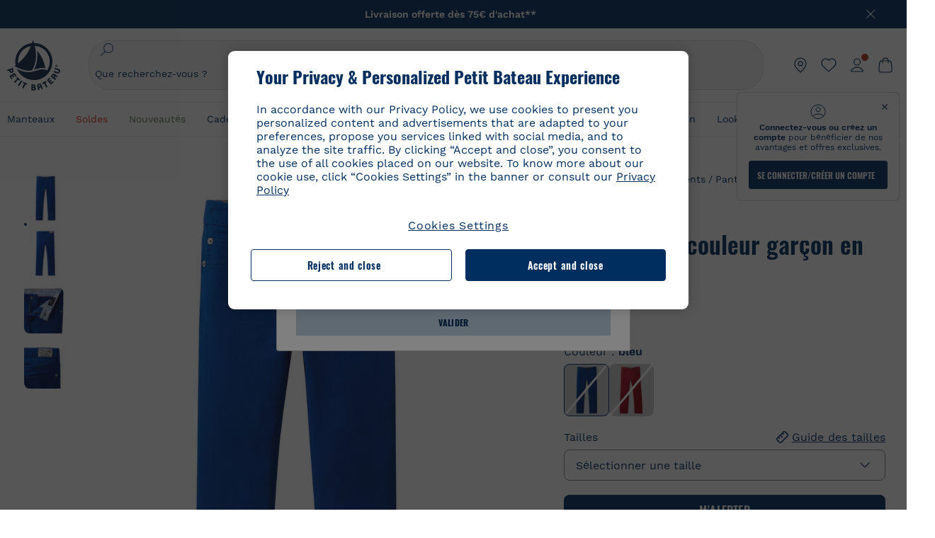

--- FILE ---
content_type: text/html;charset=UTF-8
request_url: https://www.petit-bateau.be/fr/garcon/vetements/pantalon-jean-jogging-short/pantalon-de-couleur-garcon-en-jean-perse/4320355.html
body_size: 89902
content:
<!doctype html> <!--[if lt IE 7]> <html class="ie6 oldie" lang="fr"> <![endif]--> <!--[if IE 7]>    <html class="ie7 oldie" lang="fr"> <![endif]--> <!--[if IE 8]>    <html class="ie8 oldie" lang="fr"> <![endif]--> <!--[if gt IE 8]><!--> <html class="" lang="fr"> <!--<![endif]--> <head><script>
    window.kameleoonDisplayPageTimeOut = true;
</script> <style>
@font-face {
    font-family: iconfont;
    font-display:swap;
    src: url("data:application/x-font-woff;charset=utf-8;base64, d09GRgABAAAAAJC4AAsAAAAA4mgAAQAAAAAAAAAAAAAAAAAAAAAAAAAAAABHU1VCAAABCAAAADsAAABUIIslek9TLzIAAAFEAAAAQgAAAFZAJ1HkY21hcAAAAYgAAAMUAAAJvl3BoOtnbHlmAAAEnAAAg7EAAMn0BMXG/GhlYWQAAIhQAAAAMwAAADYrEX/PaGhlYQAAiIQAAAAfAAAAJAs7B/tobXR4AACIpAAAAUEAAAJcWML/[base64]/FivpuuP9ZrKzfK6B52porZoLu4UrcW74kvx7ft3KCrF1aKlaCvai6+5/s+rUv7MX/xdaag0Vpp+XFeVe9aUv7mWunK3LuX+3aine3lfT3rRmz70pR/9aWAAAxlEI4MZwlCGMZwRjGQUoxnDWMYxnglMZBKTy/c5halMYzozmMksZjOHucxjPgtYyCIWs4SlLGM5K1jJKlazhrWsYz0b2MgmNrOFrWxjOzvYyS52s4e97GM/BzjIIQ5zhKMc4zgnOMkpTnOGs5zjPBe4yCUuc4VmfuIq17jODW5yi9vc4WdauMs97vOAhzziMU94yjOe84KXvOI1rbyhjbe84xd+pZ33fOAjn/hMR/nHquX/V32+1A3896ojT5vyhBZVIq1WnuiiRnmqi07K017UirROpJ1F2kWkXZVPQdFNpPXKuyu6i7SHSHuKtJdIe4u0j0j7irSfSPuLtEGkA0Q6UKSDRNoo0sEiHSLSoSIdJtLhIh0h0pEiHSXS0SIdI9KxIh0n0vEinSDSiSKdJNLJIm1S/[base64]/n972uqszILfY45/c7cSKaIxz3wgvCd/DXuQ53PXcH93LuP3Dv4zgU0kbUiJpwqFJCm4SSasTuxJcvvmIPaRSmKilcwb1+/NMKfPbT+klXTbjEnfh7N34QuXGcnfgx7a6gLjwNq4S2G/1eu+V78DzyegEESFht9MMiard63U4DVboV4du7cpoqmZlUeX85lU0pRt1Q4MyuMi++siVNz+3+Wfzx0pnnP3m2lDH9/9XbbnLlGZn/6eYeyLnxoa0aK6aqmiuG+oLvl3JjM32+jXQj4+V9p1BzM5VsoYTaaL47s1Yc7MUff34df/1prFC7qPm+VvSpolD/n4dTVMbPPP8R/uZL3+BzxFUzycOC7vt64Z+H06o7+Ob6eK83/ig7bOoVw7B4W6FWK0whKUxHgbdhNuu4mRRUDWrwsg7Zqhdai53J4sTA3MVxnAB/HP4A/hZX5Oa5A9xLOK5ejarQrMNW7Lf9YPgTt7qA47anBgqg+oV6r7+CGklHiIYdot9bRfDl6CMTERz3EfadF99Mok7eRq99Zldrq2Wa5eaOlaMr56UzzYMbdsyEIjbVfG1h8D/[base64]/z4eP75F9AWd2zBHWxxXfxFN+q7g082+tHgE6mFsRT6jdS8y+KN2+05/BwnwkUgoz7C994z0AbqPeiV+LmLg1n0uYuDtyXv8YeS92z2IkXfu3ZwEb31WvQ99P2zgwuDi2dH8fHHknz2i6jV66MV1GlA/qowPGVkINfv67UoNNCDumnqg0cL++bzqD/4I8M09xjwDz1ohFFNRw/mF/YWBn8MD8Io5K6KO86DjCLILH9soJ5Fb4W00fcGGoTQk2cvl+nv4jL1ZRRcVSb0vovoc4PZi+hG9hQ67u9DfDbnchkuz5Xh/XokqqhOEaZBk1ai/izfl/mgggKKaNTHR9Ctc4O3/f4fDJ6cRbf/1ZtndeE+c/r1v/jNc5f+E3ocPZF//r0Inf06es/DDz3M735hy/Po0OBXBlsGLwxecdPmILvx3F2/sGVwD3IH32qi311/J5o4ceyvWTbivOBH8N9yn0BH0Sn0CHqKjaAwGUOzKIQDP4NYMB4hDXYDwY0ZNMs3OvCzjDpRJ+pGSajbYSNjFd5YhTZo99nf6LQKLdJvJc9bMMTaK/BSu1VCrRIuouEoLaIS8uG3HbDfErRa26PwC8LThZFoImjAeAA3IQxBz0DsbApwL0zBjaqJqiZP4t8qexRSGL0hCU3kBp5bQh47BXAIXN+LU/RakBb8lVAxlgosEzzLxAbU6rOcspyv8iy7KyguDwv2oFQg5JdRvzvXhPoIWZ3gRJJABVF2aIagGFLVUfXBCWqwD0kNRVIvkTUBk0c4SsRKFyRQmwQek1fofTyWRKJhWZGkEBM54mU+K+uioYhY4Es8lXidF21Rgh9BYL+IJ4IsUB7zvAjPZF6i/C3xV5Iu2oKsY6rJuiCHui7ogqFLMohEOSuIumDLduiwT/Ssvl0mRcrrmBcQLoYQMUJYt+GGrQuOrYcsWYiARSzuKWUlPRdijRelKUghK9tZGRMpK8pZrOKNvEAhe7YM+YszKesST+HLEi/hyKY+wRhHEGEoQnngqS1Tmej2gqCLQhaSlARFMGWyLBiC4EBuMRLieGmR6ixepyo7rKhZVlrM46yfTY9nO9XlTYprCD4U0xGm7J8/[base64]/ePtrLc8lJGfwz8Efc2lYlUM46D9z7Rq1KDkbxV5z/SiKP0mmg7X1o+euPX2g+WCpkxVV19157mTO/B5RT6w78KZtz/T8Bu6lSufve+Gk/u2rnUWXlrONUqQzFAePwMhyqmgPyre5R/83PPB5b9nnn322Z9/9rKsxxRk+DjIwRgazKI4m8moBnCQAAYGIfgRsuB/dmkeF+2JqpWPUpViGPWP2rar+JPebM/MBG5nZ1kJ9xx6zZYdBybt5vZuYcOclgk1F+Nw9onNOybT7thNZwsyQjS1/9aFD//sO+9d8tJD2bwH/[base64]/QfWN/6eGljaOe97KTqEej4Aa8yQWiLu9F74BPcCsvpQs6c87NFXpD+nhq+lnIUyw0JoCRB+5VNrVSl8AqJjdvZfTMYSXynM1EqEVEVxreMpUBGZHJWWSh65Uo0nZ6cme8cafOzh/lfbGxtjdVzmkY01XHEqKBmdd+VqpJgCjCUbFq4J5+5IfNIY3e2aVuBAOIKYUmqBvU55/rO142erolMZGo7JKq11HAWY4RkQVekmWyYSkWDjbwIKp7M1aYavamJcbxitndpM5P1Xw0k0ReE5q6pwEICX1Yk2lpttgQNo8nNO8sw6hXoHUjBIiH+XK4wu785s3duiH/Fj+NPcnu5d3Mf5P4Eei1rzuRnlu/CsduI8Sz7YYoVVFq/FcCpdxkY+x4JWEt6CTYmNGSNyJByqkGrIYniu9Cqwy/osMuBHosV2CrPYm+NkukCqYFO1Yeke1EyoEMgQnFHhG4RNpBABVolfr/GhlgdOjTwtEQYUIiWxLGiSCrKN06VRBCroMtA6yNJ1MbK/fqasZ7evLjlwsqhvY3ixMYbmxvbs2kPBBGIch5RAXpfJhgrLGhOZvUVz/5cZXb5zc+E/dXSUWe1XjIUEFgIEcIzwQ8Sjvd9p7a+dM2t673c2151vL7YzKT0mcAFqgByEyGBaQgBK6KBovnZG1tTeXvmup3tCX7L4FPvGvzocypVZP6laEUW1Usp+EAQK2tnZ1QQsRbTB/dcEHIQA97aOjk9Xzu4P2cUZheyjYzaLmY1WYxzAYlAQqpSzE6Wetn5Y2vF+trmcKI8k/FlinkkqoYK4trG66yEvCpbqiOmCqmFcdfwixc2Ly1v2KAqCAsKFQVDlUDEszgFCfKcr2d2ztaCytrR+RzUkgQ9icKwgH9ocCylgJxK8fWA95zS0RPwHQJFKKhi4faCQJGKFW4oR4X/EsvE/dyhmGFBm7LWngGOC4KE0du4PwBKY/AMxE3SnKgaX3tuDLNi8QAtG8RyIf4u7ihAouYRGivZAXQA1cIPPNJufeDe+1995203v3t2bmb6ly7cdt/U0b0PSZKIbrjrlvPvmJy687yblhVNeqSj64VaMHv96eNviMbGo58+fnoQZB07LJYMV970kYsnDux7sBrWwof2HDxy8uC+l1VCeXIK2h7fn8+dX9u0/cBb5pSG79iWpzarsghwIJ+H+1s3b1w5XyhcWh3pBOGzCf4Hhosi9MY3ogfx4TdeWuCjpwZ34INPXlofcdE9+LOg29rcErc+qqkEFPe7YbfthQmDZLYAmvBKZj0YGhY6MaF0g7rN6g2xsdBvoJ+/7cxJqOrpvfuvX/vva9fv3zs90++dPHvb6b27p2Zmp3fv/SgLzEzt3jt49SQKju3cfpRvLc/sKS71MvO9U2dvP3/86MKiXr54saAtLhw9fsPt157uLfDfnZ3eu+/j+/fMzEFg/+/s2zs9O/j01h0/g4pR49VoaTm3Z27pBJe0/wsv4PdC+5vcKbQfKgQyB9Lfj0f8DN9vRP2gH9GAJmKn2271Oo1JBMQLELSXaCDgMPBGgnTdoRhpJ/0AOHovVqsgLRq07dKoQSjD/vFnDQPFwYgRuTgwA6D+RYFuB54VEKvrPqgaEFSNq4NQr41qHFgB1feiwDCnnX4sD0E1soywTCXhILbQdOJg0mOHdzegJAgdu9VbRswcRAkUCCrEH4b95II1L4slDhvIvxwKoG76fhCyWuJf/[base64]/F3IAdC7hx3kbuHezn3Gu4J7hmQc7E5lUlyUAf8BgAKIPE9lw2UInBoJu1SwJCrbPQPsSjo/7DK9EevkcjIWAJ0GjFSYErDjTXKSE0gZnSqNjo9OgqIo0A0CjAS/2PP8OTKngPvP7AHdEBYfeAXjlsWqpbaRzumuXgNjL2XCgZ0dUEqOJ5tSIKriq4YLlQkTfVUPWVR3VBnezecPvF4BP8eP3H6T+LgpTfmGo1OWL0eTt1qFR3JRhGIbklNpdK2rf8IzoHjDI5pjhOkrN9ZZmk/GGfjZRuDemUxZXYOz5Wqpnn8wB50UDUUxUrpkKKGxcpC6HquIBm25xQkwZFUw70q5Th44xgyok4Vkv5R1AmjbvWfGt1oqlP9RApSK5gvd+LTRjhBNqDJyAsvQLs9Du1W4Sa5LrcJsOIpjutD87QrDJ6nhmKwm0jtAgoT0Y2YmQ/SwZV6p7cBWgCepFq9rs3krWe7fnj1ReXqi2Oz++bQT83uB7Jhp9P2385H74/637TSaWuWf7wfDV4d9Xl+w+Dlkvh+Iv2nh1L5fJTPP5icEO/m82P5/PvnDszOHpjjb0xX0tVofj6qQuDS28bm58f4G+8GpE+qlx7zTXS95XnW4J2m/5PCIzsxPYf/kruRe5R7O/d70Gehq42MNTPMpsRoTGzgSkxcsckGFFzUMNEIFyfMhhoY+nc/SIxWCQHzg77PRHs7oU5+HxARaJH60MIDB7/Es9eSSFg8/d5ly3NMlYb2r6BO6kNjUYMOVRKLIMbYyUssDwdDV3HnC6+8dvkflkVRnD2aaWCeWWu8QE/bUkGSQMgCyFMk+eAtveM7M90pL8wWx/1amfgakCoZp/a7R15y9N7lV2+69QgPcNERN7/+3d2LuxurrRSQeUHVhR8+UJrMdJeO3bTy0pwyJuJKqlSJlms7sxdfd/Zjp40Ir2F8/NbNj964fHLb6WObD3duutD1TwbooS8MfrTy4MdPP/tbMpFlJ7X7usV7X7nxF14lFObSUf7xrfecvfnW3PxDHxF5NSP358PXhBjhSnlyr6hQxa970yV71TIBnkpYJQI5cFP70Ko3XrEL2cK4W06DTjBFogJ01nGU9QzJ0lIFQNmS9FKQrYTHgMOxYf5RueZPzm25bsNLc/V1Sdpc6dcqBbugjI/nekWjNvhTxBdd3dIU09UkwkAx5AL5CNSiSI28CIwCYz+lpXy91EFqSrWdfdGmZn8KixrHJCnH8V/HH+d2cm8F7vVH3HPw7Qo6h16Kfhq9EUZYwsGSBu51+x3GxWIG3h91C3ZKDJ4xp/KTsMeMC2GV9cCwwRob+4S94vkedWOLiV/C0OOSWIIW626s57VGGJJ9Cd0aUgNVNsTi0OXEOHHWrXka99IkOXZmUIuwQK/fjPt+km8MNK4B3S5OJrblMpsDMKFkUES0AfKZmQDaMYKDHCRzJy2fupdNAQ1mgY3g5RkUvwzjpDXq0D02lxBzzcSuGwWJdcIf2ouT+IooLkB1+BIAzc5wWBTRsHDVAPI9zEy/VRwN2dR5CVieoIiWIGORUbn4j0czoqLLWU9Z7CzvMv+sIwp8TPR4SimwAxk5cqFhpvKKKRbWNy2uTz4WP4XugZAIUWmaginqTa6n68XT0wLRFJqVDZ2IEAFwQBnoHySCReEDpigcaS/[base64]/2F3T0jW3Vbxl+lRjaVay3Ik6FmVqOqSlQXEFSpFGJZF/qh6d1gqq4uS09p3XCqrXcssZwxEZqYf6BHafg8Fuyoqcmpm0pOn5mX3h1m2tdNuXBIoxFpOGZW2dm3ZTx+9c0HJOys1GzfFXMVs4oRoc1MfrjuuQnldOB/[base64]/8JI7wkXgZOmuWmuCdqfcdIhUENsppopsYS1/4tslGFEMUIBv3TuxJHH6o1G/bEjJ/7gxNHHao1G7bGjJ8695MypXr/fO3Xma2dP9ubngZiit/7TH08JvfgwJcdv/cGPf4vvf9EnX2ORPP85/ntrl7S1NTgNbbEv/EjoAm4pQK5H87mxNA2rI4U8NMBec37rsZWtEzP61MlrbtlxNlV92bWv2LrNt3V9vHfbK3XZz3eWrrvwtt+782Q9i0ihsWvvK8/d//DB29pLHDcW49qv4L/g1ribuFdyT3LvQWl0J7oH5PiD6BXoEfQYeh16A/oZ9Gb0JHoGvQP9PPpl9B70q+jX0G+gD6GPoo+hT6BPok+jP0KfQZ9DX0BfRn+B/gr9DRSh0+8AP4RjBMgWqj2Ma5pNSxVQPAnl+u1mO55lavVAwCYHNl+2AuK704g1xQY2lcZMLPA7EuUmiqojnNJp4w6bfGv0l1FQ5BNckkjKgDVyP5lqgiDzWQgEBEqE/XhR/JTdA8XUbbJMdvvdzgiUABhigJBVd/xXZVcgy0Mm0KEJQDVVvSQdLwBwCKrJayYtwhJis2ds/p0VAbLXY2bBHjtFHQy4EuA/0wuTbEosiTuCGlpmNvZuPJnITCarqN2vgH5rsdiCVgmBCgRo5wJIZRwDqg+SJewS9I2JQrqA6gtQzrlmuIDm2vAXLKB2fBMe9RdQdw7+FlCUhKLhHwuj+G4Y/84lJ/gkhKjgs/Zc8pfElvymFhBusJkSx0rtsiszRs+4eOsOIHLYc2b21uqbMiSn5YhSsSuSUyQesYGrXfrLib1RaqJI8iTXmfAsT5O1HWOmTFShg4DaKR+hJRBnGRAnmu/PqHBFNDg4tbmC0TbmMsQxvbKBNZydXy4OnkdVloNfBjh03bSM+M+DcsKUF9iUlIFVU7ByB+Z8Ledp/oQjk0Byar5MzInJtHyPp6k1AysgAgHngLYCjSVgKbPUuPUVr/vV9/C+qViKhymTbK/Dg09KRaloKkCKCOQjZ0o5KWrmZBC8IBKpSMz1Gj8J6I164rrJLKwQHeg/lWVPA1y1mB58v0P7D+QvxTnG6DuvOmY55jH5fVr6D8em899ET1gEm/hC5G+qWnaMxEDi6RpU768uF5vpGcfB8cQUHHng7MoYaBw9vgFgdnvdJEQmHdDR0mtJjmB58JQo0DvadtnbqnmpigwNIGhyRbZrzdBY1PtpDNxPBNqNnelmLodaO5aLDknJ3iNw6+ScZmpvxeJMJmdBbG8+7WspA5T61f8EuKS6RaTAzt/1kmL/gcULxMlZ2+tlFVArq1VmhVXtSSK4dMKz18tLpu7qg3dCjYKKwCDvha/UAn9SqtBzRWfl6AUix0/YH5FSlqjjw2++APmGDJ2XcoZHTq7JgAY0+PjZyaoHKsX5Q+A5LDOXvs2lYjnWwX/OGVyd28y9hHs391Huq9w/oQraj34KpNez6A/Rf+E53uM7/D8y1m6i2QRisZn2WK6ENFoVARMOOQox+YbJJ44xzU4fpFCQzNn7gVsn4SzfHU0AsF+IBwRB8h1iU/DMscqjJGROWN1oFSXeAeIwxeGb/GVKFE85RGymvcQPowBpMNdkSHCIU/3hk+pwRh1Qdbd/1VPEnrHpLBCOArO8dq58zMNv8jiZCCONJPf97oijwW8Uy1sQYKxGmHNB4meQfHUZtjfj8wpKPAHa/WBEDUcl4fud0bN2kNwLWW6bzBgMwj5os+xCdQO/ZjmPi15l2eokkcc+ByjG932G/[base64]/OAFHqe7RFQcXrInC55+9MaiLQLSA8ipUs1viEr3kOx4bwYpJ0jxRI0dCPJ86b3TUw7IK4HNnEtUdNwJy6JOuaQ4ODNRsVKSoNeRwIM49rdSM+9RQwIYqAHJgNjdhh22ZJHyxMhVMeGDrJ5LiSbAPnEtCtwJQ8/7cgNgLRB6YhTc8fUcYY4KGJ8PdLv2sCpZKsIrAsGWDehQEZvaaqvkAbZXdhOVqh3ZUpwSxiqIYV4BES1ogNeVHdlqLROZEK/qUsClIJ4oL5plI2cQNhVLu5KlQLUgURZTaWpsDQxeFrOyhhn2JcISQFmqpKZAQglnRUlqQhUTRAFz78PCFwHNCoXO1moA9UF8IqbqgpwqOKZZsIq8AAJdhvawJtNTVATsjKsEie7uYDkL3/FClmSBPgAv4uuO6BSVQNQUycNpDISC58lk4ANoJk5GEEgPQ6LizERYqWmCOF0mcO1Wlqs5kypuU0Q21Y3ApDqfYnYAENKi5Ch+pENTEWActg/ImjB/DJGHZgYZLUNNhClTUnhG8FBKpPWcy5ge0BnZkQXDx8gizBgALQhsCT4UAJiromJOWWV4gKjA/[base64]/RiRHvAmQbgVCXUhaLTTWuz1I2M9B2o+BYTf0ywEuonWREFSyqmayDCTAZ3J2mBNryM8Q3AgAmVl3cihWIZBTygVXf6IZC0yjGXpCoWuL6cg/DwSikSoFEASygzpENsfT1vQufQi/hGRNU8TNd52RAm7fr5m2I5kpDumlHHHZXHzmaIlFQzZzjhyqkRNSUuncSzZFOiHgp6Bzg49TINGtaWGyMwe0NMfqxeLnr3NyLZOrU+v5nToHyKzZ7DRPe6xTsnH1hGoCvi+B4IgFh9QSFObR2xe3dWwJkNVi+qk5yhEkSUXfggbOArHKTHX/Br+UOxvU+YWuAPcrdx93MPc49xbOC4VkaAe9CI0dLOdRYCnKWmOvBDayAfg3bzs3NKtjtQSGjpfl9gX1V5zxE9C1Gg3R9oLlI439M5eRXMim1oImYW77xoInqygbtQqIq/dmQFMXzVYaAW1JwqiKLyvIAiX3v7ae8/sWZgwFFooSJoxs3zk5lc9fekjBaoYEwt7ztz72qdfdfOR5RlDk/gbXnPvmb3zk7oioQ2yasavPsVvLyJJ0Sfn95659zVPxe+aqnzp7fWV+kr3ZO81tdUanD4Np9XeyS78wv06+p6mqfBPG9y93Dq6ujPwLU1105n9m8/2t6DfVS0/2Ll6tLW8uqV/dvP+TNpF943eC0avDVa1f/baT704tdfWVuu9kz34ra/WoG0YTvw6PsW53CQ3y7W5Prd8ZbaatUyTXmmVxgL6F2oYater9yNaD/oRboTdVgBkLuq10fduPbNzdbqqyOIslbVac8vBW+5HX0iDlqpOr+48c9sDtxzc0qxpMh3MtgcPPBY+xv81HB4+dsMd1//5jcf86+/83ebYlvaS4+gpK+Vu7O2a6qObZN1xltpbxpqt/tSu3kY3ZQ28Z5+959HaY+ceDR9D/3myNcdPTs+NfHUJ/gyXgwvoQQXU9kIbfrrtZBq+3fIDOoPQS8Yz+Q996C0nT4bl+c7q5L7Kgt/C1wTp2QN3XPoSP3HH5t3znVw2nb7bYn7QfFxnH8N/[base64]/KIkm7a/aAK3ArHHkANenF5uSQIBAMUUMQBAElNakImgY52yldck0xAPVx2ap3kNWGJattJ/SjKkKDIXScaLY8EOX4tiSQcAPyKOsuXpmb/LaZKlk8yM1Msvlax125sQU5RM2jroVY2xbsB4klqubzczKcmbnP71xbEb781WHNCllsEn/HMXxmmnubVSa1QYdgH4UPXqGcslTL/yvCboVbeS3wSvEU29VgU8RQSizHiBzGrblM+kPChUTq7LC4XmuObJrI4xAKaMuVjqTZQblfXKZKVY8mQj7xcd2fQ8hlxi/hpTcc2UpZyUy415GpzPA1OFxl/ePXP8fAVwQuI6xNYQxPPGJlcCebMKuqDS8j17OL1od3rj6MXX6P/l+TzanSmVMoMPwJHfctXFpW//pCf4uWEgc9XNOHzpCz/pycinh+Wd2U9v5F7OcZWfaD8drithk3hsHMUSAcciZ+joxMyWIft8JIpGrkAwpmPz2ZBmMmtZwGxhLBHGRosofgzjC33/ptMnHm9EUePxE6c/cyV4409duGkJGOPSTRd+ACFgjxD6D0QS5KlMLlDKdqXkyI6oAIooVouzxaoX1IvLPMAbWXQdwhARBiRlUzkFfUB2FNn58SSSIP5YHPUPXpzcYIEg3nGjcqBoviJSQ9WNtK47btiINtSLoMOxLwMgRyw9tUX0Lws2SZISIE1HlrmhXvo4/hvubu5vuO8iBQp9GL1uqJe6ydqcBSacoGJm2bkLTdBhx6AXGxtBGgJ/jC2FPhOEzAkntkOygN8ewgjKVhP4Hohdj/nIgrRKRBVN5qCiUKBhA1cnGRdm8jk+sJeZNGMODUFiik3stCA32TmWre3WKs+kfWzuZIF2yAQo/MQ2YGbX7PZpxDQGE82V2PzZYYhoJjbDsM7k+bFjWNzHhvN7cJdpCspUQ7JwKTHnxmvb8LDHsN+Rck6sxYmLZuBCSVkRR86dsyheD4GH8IoVrYBG089QgF4JDbV8FBuVk37L5soRd6q1kJWwENsKWZcRVeC5DUf27/C08XFglihVMz1dcMTIFxSNprXqxC6QciK2QHoGuo7ZTAmJpTxEIrqWYi0N/vaNC/kPYJDkcF9kczlYTktFyUtrzXaGVBwQLEWzDgImSz4AnbgDEpjJVmyaOLYIaibRySYxpZripR/KKYtO8uhHMnYlENAS9DIeS1T/NbM4DkTftFNZXGr3d2AiBe78XNGHZGnR8aqaKapK2j577WQgQQ6pWjcDI+dEByYPZ02Q93UK/BSoAjUzi9VNhpwK9BoZz4ZBXgZdAkJd8zINf7aQVjxnxqsaAcujqBnduj/TBoKYw4J0lUC/sHDfBveh+5xUWrpaoOPY/MccFLFoWL7lHX5rBOWPtYS5XFq30zWmJWDEGB4MKlb8B0AhEWyeOTljVm6qmsfM3OeVmNiO/vFKjqYJMXNNgBc5yTwMUlrzzm151iSW7DFlR5J0eTT4FFYiXZIgJzA4VY/[base64]/55TlxS88E+XhKeuv7S2cbxR8sNCDh/c9vx/3L4dH9j2/Fu3/ePEWnnKC9ChY8+/Ad1pmdVgfhrEVOxTw/RCm9vJXQ8aDcYjs2z1Ybh0YuNdKzZxubH5kBn2aHD1FXurzlyUVmGcAxZjvo3MgYR5G67GC+1M5v2U3EheCMY/5bb7bVedUl3Pc+Gi13GPDoPs/qTqul7q05fvo5cbjZw+peqR8SldP2Y02Em9bepFd5MT2vIpFhGLmkUVXxx1O722++mU58ZRv/h+Sc81DIhE/5QRQSTxSf2HqSt3G8bwLte4PL9W4Wa4fdzvogzKoxIKUYQmoSKaqANNuAhVthFtRtvRLrQPHUJH0Ql0Gl2HzqOb0AX0EnQnuhc9gH4KvQK9Cj2KXsu8UJkttP9jdUQjVqU9ZqF2xSTIqhL0Kr1SxVE/SG4yc2vyNm1Uxf9/Euz/bBJs/GmjYpglYtMHKF2i8alo6Tq7fVIdvIzS3yS2QX9TTOnwZBkAOpxKpmE8rVf1k4bxFPu8SG2+/u939oq/82ldN0sUimaT5fhEiyYUDG6fNGp/D5e/SQ04CMf/xTfiE3xv/ZvOOc2c/FfMOXX+F3NOWjy2v4S/wLncOLfCHeSOcie5syARb+IucrcDkhtaFTqXF9H/ZM93/K9+MwJSH7XtUGTnilehw2s0vEbfvXjqRKff75w49aXTx7u9Xvf46YvnDh9stlrNg4c/NQpcf+e5M/2Fhf6Zc//1urMscPa6u87s2z0zMzuzZ99H9u+B88zu/RenpryjR5H8rW/5yBl856/jy8Hxb33LY5c3QyKnv3g6SS0J8D96USpx4Pl/YLFfTiYO8D+8nA4E9n9kHwTu/Obzg+98Ymrj0d/41qXBt9E/QIgb2R/4z+Avcj1uDeqU8aDOCgO2zIMgcb1k4gRIksGEFSNJG1D8CuMO7YQ+oUq3M4OY8Yt/3aXPFSJJt4kpCfyUSLVLnxNpfB0Vwk13PHrHpkYhGh/Y6L720fOH2+Z4gVqSoNiCQgX0SyoVBx9PbqDN+YkPrlxYXr6w8sGJwuB8cZIf//DMntnZPTOQ5SBW2mnQk6vcNdA3buQe4t7OfYT7Mve3iCIXyM02kPUX0OvQu9CfoO+i53mRt/[base64]/vekCemJLxoRE7Ver5UJOgQ5mjMiQ+i9q8qyiiduqpqWlE/ZvO7Vtb1hRXEND+zets4b8okmpYDNMTeK2+urL7ULze5/ojB1otfm72wKHBDTyqVu7eNrENiFe/0py0w8n14JDiDKZFwJtZpk9IXgWBeY5ZcOAqQEigDFPyd27kebYyATniWLzMesxJblz6E5nnzUUQwfBwUTQxWwHMt8m9oNecCqaGKFR4l81NADxexwJ/1hFEUVAMOPD8dryk1xUZm0s8U0AyHHMOn2PaDcmDd5fYhJ2lsbVb0w62Dd/S4SNHZBMjCAGehqpGMsEWQr8siD7z3xZRmectgarWhOzqY5Tn8ZTtYQW9DDK0DiURRELX2UwTxLRuViRiOuv00q2gUaEQvMGmxPhFtvabr83w/DbI9iykAcUqYd3neRnYgy/IJQgx58hLe0+A3qwKggYKWDShDlS4bamiD1QRYqrIuCXJQNhkXpMUE6uuyWsKJI9UoAJQCDeeno3ZIY/fm6/m69L5PftORzVrzbXMmx8+f4tjyeLUxJZtv7BRUkBb8lTUUUqUFX1i7VyugFBz9sDh//vIwVZrcLee3rlx7bB286n977dEol27//rtX4SKmeRFScUy4lWiFaoYhVAaA0NBVMcxdPcPw2G25R1sNaEoXMOWSPMABfbK8MTil5LnSxYrNBba5IJKQLHuEgXK010ym+iDqivw6KGsIBg6m4LkeR1qdEyVLCi6qY4xV1KddR8+57Bq/h2Zp9QAmkr57hZbAfplE4dugQ9FqLUya1u+hOPF+BiJYhpRipehhiRBVmXIM71Z5B1TstCrLFHwoW5lSNXnMZsH4n1i+qky9Z/njyY9CZrzKCJI7k1AFvbw/ASkAtku6LwLNyDkqmKBjx0U0Zl5uNXjqSCGWM4Ne31OoDWewldd8T5eNaFBiSxjpLoW1lw7w1b1Qvy8SBU2ocQMkQDPkvXM4p+BDruH+yRogO8iPUEHXVJl9o/[base64]/deOr5u9aQfweLJKU5roanlL9sTQm07mZWaISypO5vRuOzVZ1LPhEU8nYnq3hy9YvHH5SDmVB0uTZoGr4Rms9XGwSU0EMYT9/wEh7OVGwHTfrz9h5RU4XAv7nHBLZMiZG3nMlkDOpuul6WBgzp/lMIGdTbgohA5vZ5XzR1TWQKF6WjSNBo7Obx3ekL3SzRFRFTTBEW1qpLa2muqWNZnnjZkIFSVeYXIW6EQRe1MuVWXmsV15Vr7mL5BRdMql7w/0PPsUrospWtJpajG4FSTQBypqCohSdgo03mtWVIpYWstM2Wzolz7ejidv3jWvaWmVhDMYib4owvpgF4xXH33Db+Hx+JiSCZlHWmz9KSNlL9z2faljWwvpWP/1lrOSthl0zVEnCbEApxlRmrKgbTwJiNxpeYIG0NBRLk+WMM+FWAne0/4p4F/5tbjP3eu5p7he5v7l6Hq4RzyZdXvAfbGBrroGMMeU7mhMFGENdavBM8ZOQigkXxYmvfADA2Us2CRgCpDaAono/[base64]/aYaZve9N2XlrzJQxNlQLC8WHNLeSldmDI7ovWVie1TmZnGmwWCRbxwZgHUj8pvWunUIqhNXugcalKqgRQvld2IjAfjUbObv3PrysUVvHizpTuTraMnfn3ijp5kKGK/MJYvBrGjEFsGIEilsX2Hf+1zHqlaGT+7oShiVQGKh9kag5PESrvGhKBbcuGBQv79J/rLOnOJBxELGeehQd2ca034n/zg8TnfjU2dEDFmuyYM5hQ4d1sbpu67SdysqpO729KG/uynVYeKWZEsnu6VLYhmXJX15V0bVnmiEdw5MBv4js9WtjBooWIi0vT8dmHx+g2L1y9BN5TZOl/Qwl/lUlyJqwGfa3EbuI3cbmB1HOpHtFvxIhrYNOh7lW7Qj8T+kJQFwLiivu/WA3qFvtHUcDqjjwJmmEF0uNlaBPHYERA54cE3tc88H13ffvLJ9vX4q2fab3r+4fMLu/e/f9/u+Ruf/yr/3s98pnbpvX/8x5VDUxuWH11anPrWt6YWlx5d3jD1jcHtTfiHoxvnd+97//7dC+dx1G63sXPj9k0nzmzdfuHSx27ZsfXMiU07bpzcular12qr29YQfuKJ9Wf+4o1vXH/yDbPZXDY7+4uD785mcrns3M+jbHjiT0+E/Pz2tbDeqK1t3fy+QSs89dlT3HBeQvgi/gq3DTjMGdBeP8P9Lvf7HNcHncEMRZ2YbsXrWVZj72tGy5qxhzU7kHjylcSDa7hBEXMs5NnsLgm7C/GmSPGSL2bhh1EfTya5ng0qrh3rv2SNGh+JbIkem1dmXIPNLXei0Zo0NFo+xHhMc7jL0shZESBzg034Juam2M8PVFT35nIVNIiQzY6dPXXX5le//+jW6ltqPcq26OF5ScRe0Z9cDs1NZmmDku3oXX1y9czcNU+Xlk/9+Q8+jOzVn3pkciq7VJv07fS16e0fl8TlrVO7T+k5c97yTk1G/HvRMVFkeyCIMyv1ndscS7m0WdIXih8+tdGWjYwg6svFrKN7srz19aGd7ZQmD86dVvWOMWmP7YkeWzmob/TLlZPp2Xb/3gI6mC1jWTdkIhsy29hmYeMje6KF7MuyumzpZHJvtZDBMtsph/JsAwRBlAVhsmRruaUbLmSmCsSHpLK3Zc/xOxAafP0PXzbV2TV78mbdUaZUe1N17L8Pvu2QLA1t2TFJ8b7itXMH57rLtW3rkiGhFVGf91+/aU4XZaovZ7O6nlLljW+o+qIgwSiXiU91GV/uKwr+JvSSb3DfRwrKA1PZyHGp0RZ0bA345am/[base64]/kNKhlYQyEcecex56gvmTfSNT1Skn2JE+Vf930cIW5sfEeLxqhkVYONEQ9byKBt4WJU46KpJRxwFVtS7dlu5JhS61EnajSthVBUqmtipQIqWmnogi2YOW0tCJn3ix7kBc9CqrVWqNa5dnyI1FOu1pwiO16A9COJzXFtYSA8BJqb9kyvlOyC5I/[base64]/Ub7NVPzpSqAY2NADta7YvuI4bPXqmOT7qmOWfUCeOIWx8L3jD+x4Ss8ic/roLd1jOyhFXHZ6vOqoOmhMaKbFldk0eRdzYSSa6wRQLyndSflPSanVjW5gK0o+s7lYtkx80E3lJdVUU65igzKUsDeaX+LL+BvcPu5d3FcQATR2eY1uspqTbXWX/F3GZbHoH21d1xz698Rj/crSYQjjiOIJRJMNMdgGdYj5SzNrzpW96EakJ/Fbv7x4OPY0j0fbaAwCYWFz1An/uLLLSBBPELBIYs8bUD/x1PHVi5d5iqvJAHeTrLJ5hXglUCfxhu/[base64]/vhVf8qe19sBxCYyb21fqctaxk/V986aMhC5Ob3ZjyaKRZ/azDV3cKsAAolYWT8qh/lrYAxDRWmy6rN8lHRTMC2oepBMUHUGEC5RxCAqAGy65uRUIOkSxAHaUVB5XfDNQlbCQBB5kF8SxuLI12V7vIfmTu4IdzbxoGP4Je7bow17Ykt9bIgd7ZTab/Y60A39eM9CEuuqxnBjoD7jt7zB43iVGeuDvXg3KcYk0P9153Vn+gvVyv17n3nH7nsrlYX5s9c9sP/VpZX+zExujk7no0jLL1y/RA0izzSXtu/SMSmXb99CCNaveXA7f81DbrOSNSqhNxGu3FbqzC42j+DnFubPXHfHsb277i5+8pOle3btPnzXdWfnFy4dPLSlIEvA4CA3vJmavevcEnb0XVtOb1dUY5rgsrd5YX4rsUp6CW277w33bUZPtbYurAMO0pT7/3zH2uJEvnViabQfEv44/jJ3nPsM8waMvSQaibU60W3xZjaN4YqRK1vJxng4rjRWjUnNGmiosYdeQwyvXd4MD/3ber7Qf2vPF/6rlVKnfXdzYkUFOm85ZV2MdaOL+cAtjDWmu8WcgG3dy25UFbYHF9X0eVNTRE9kdirmieLamqHysmbXy1EtPe46g+jfjZcKf2TDzLjv8Wln21Q5rOdLumgIKcgvDirFFa+k6yINy82ZZuhlU1bRrtpBkDVsNeuX84F32Jcrsp6rBUUh51Xzaq5flqiqpCq92Uv/+C84m7z8pT/Z2UQQmLOJf/itEY2dTfq5xNmkLqQoUWzZdJnno/hj3iY3V8xjZv5zSuLqccXbhGT+mbfJdVufNYmpvNjbZDSWvoS/BIxzHpgmx3YVnkQe271lmem4xAMO2A7zW4WujP+3Vi/zv6cG5iNBFDxiBio25ThIzE+fO3HkUbYe+dEjJ37/SvC6+286v2F5ecP5m/5+FOBTail4JBUEqUeCEqi8x90gcB8nl370498mQfyOF30dB4Zy9Vn8KW6SO8U9wvYmH1p4GCOkMWlkMzwhCIAVPAuDjCZCAX7RZXkyWvkUMhMjKzBbItVlWL7djPeoXIgf1yO4McNfXmYcwpCLkr0ZeoyZ+qBtgIIH8TYPUdhlr/LUY+vR2q3RorYeE/fsa/SdNRi8s+tYUuj5OSvnpde252++Xygenk636jbWlj47RSRCdLl2+5bBz0q7uv1Oc23+TFFUAK6J0v3EzabXq1vuiSQpLcg6yW8vj6Ulw6R897Onypqz+eBYoet7qiBH5bybnrf46aknTx55yw2OlJeu3b4xeuL89LoCMNk48spd+1+1k5ckwXIdiwium97amL/9iCtoktrUsunu9CGE3WPZdjQ3NedudldXCW70FtJLwnY5U8xWrS0HZJTWrp1r25ZEtixoxSinGFp1ZxjOEvn4KQtQA8+7c+6+MWawvuermtTdV1fITG2ya1WrgjR3/tCBc4JwzU+fFqy1DSuvu23LEgir9OGHt/Dk2JuOA4bQU+722sSCbDRvv0azBCwM/caZn1COY+7pV+a1Y6dxFKHLyC3RIj/Wi/mbbzlxtNXtto6euGXbprXO4KM1tG06k+m0j55AvzkztXPPh/bsZJu/DQP4Ofbq504cbXcymen47c7apm1xJINXnHzRuyzAjTir+Bh+jrvAPcG9h/tt7k+4L3PfjHsp26+R+bIP1/[base64]/4dqrk1I3lvKJJxIY7rcXaXdnOQiF9Kmhl8uvhgWc/fOrpR9LN+zZ6ljNvSDwvKipV9PUza1+69967olSx9CbDC7PNtYeXH3zHb+GiYisv+/Zst7wmbD556bF876RGiSjQ+bdg0s2oIu9Iurv77huOHmDL7wC4E8Gpndlek2xJDp1SHWAn2yBIlFRWXM2Txf2ncgXLZ/tZwBPqaYWxfM2fcy2AnwAU2cYolG58dXT8QdEuGCmbeYLbFSxiFX14sl/elL6l6xlsnaJAkIwEgTn5ESWrlte21ZYUOTWVkZFSkijwvCjz8leu3XbolW+7afC1mZkZUwS+cNdrrn93cT4zv5WvZz5y7p0Pbryz2itvF3cdGZxSUmUREUBvJ+rv67pACSxelGrTIiFD34jn8H/lJM5l/++DTaN+QCNUsSteaFfssFtBb+veW/vgB+v3oj2XZpH3Nf76v0EOOsRP3Ftnd59/lP9K79JT/I0Lw30nXhCehPEwznGVVo95b+N4mWqnEdZxYtAAbl+NDXuYDdZ2XWzjXxUDDaNN3wN+npYHv/F2lWqmnH7H4DfktPr9dSwa02gKzfuqTnU0/9cgUV0JblVUgRrS4O+mDami/fXg47ps0je96bLPB/6P+Bku5JYYFicU16vxdoiYFNkW6iAkVlCE4+0MQxHPxD6G7WTOPfYqjCfsRbYZ/veowp8ZfIaogiD+8CwvKLr4P38o6orAn/2hKAgqGXzmLK+SffCHhM8Tgd//eVEXP7+fF8jnkUBUHj9NyeAvkaRpwgcHXyM6xR/6EKY6QbUPCpomIVQn0pEfEAk9LejkB88IwjM/ILrwNJLIlX2Vk7L8q0ryr8zwvyZXV+pyEn+Wa3M3JHug8N14D6HkP+wA9dv3aJ8d4v/DYxWxDY5Hu9Izp2vma0i7jbALSpfZt10TxBBzp0lk0wrbeSPecZnGAh6VKL7mnrVDO3aeWlAUKUMvUgqQkryEZiRFmdpx11rvulWKBeaAZn6D6vAYoObFq5+y5cqi7Cs77x5Fo78T5255/a7j7+p0zZ7iKpSeh0hB8Qi585IENyatEw/vWHvpcbZIg0Ky2mP0JgoY1ib0X3rBlfnL8S2w+IZ47LPD/WJW/nd3i0mFyfoM5m7UZnvwoe9fe/zwq9leMa8+fPwTV4JnL5w+znxGjp/+yqnj0A7d46fe+oKVyZQyXzYzmcyPv54E8U3w3ukvnEq+PPWV0/DlYFfGQmvwjTn4b/A19yJ+NsP9AjKgvxEaT1vFJI2wDaaYwbEauX5A2MSUgaJior5iI+vVpKv5/0HO9b3xspunE/XSZLTdSSm7HpuzUDGbK/an01V141h0bWvDm59Y2FKv8Z5lGgPt3w+derstqI10VghFcbI+NiVuWy6uLzrmzA5VEseafDkvjmXC6d7hgydN2/QvvfT/kCS9ZezflCShF77zwgv8/wAMuYPjkkmA2IVg1MNGQGxkabhscIyfGqP/eaJBLhsjY/ZhqLtdxJfmW4u5cj4084HmOZap2CllutHsVrLllAXq24nKHd9wsrftqKNdt7WrjfS06ab1TFZzVc10d2Q8w3z3zz4RpYv51ptnfEtKe1QFmKFm82qrULcVhByzYIerG1ur2fEoOHvHwnVbpMnCWNCyPJRrtbJTtTEnnXbrY1fk9Dfwf+NOcx9OeNJs/P8ojbbRG/10ri5xkPzXHDEwbfZGVlSXmUD9hEiFw/8mJK4BLza/ouHiAM8dfRA7flyZOGsme+QzZ+1k8PeixDs8kfkMwps8i5PpgtHOesA5NxiSJhuSYItnRV0Vjl9XymdKtgzsAstOITe+ftfKSr/EK3xFNEQ/KwqzmyeWMwHALlE0DGOqEm8NwIuCKRie3g1S4mRaqQw+3Q43uYTnC5mZQq/QnDLTJ4y0QlVqeSlZTC8UDN5kZlIeFxoGpaAjfb/Uj8opBVM5LQaigXFh0sg1g6wRpJQ05EZJKTK1hf2iIotbrytN1BeqYTGqOiV/oloudk2tViryBq5AxD4VchItZP1sWJNFuLHW2nzzJE8xW9CVFs1A7ubNlLy+vyLi+/JTy5avZ+YWutsK3fxMKKd3memUl/5/ynvvMDmKc1+4q6tzjtOTc9qdmZ2dnZ2Z1e5qV9qksKscUBZISMJkBAiDkBzIGAsDBx9HwBEHDOcY2xwnjI2zwQHMwTYYHydsbF+Hc/G5PrDT3KrumdWKcO3vj+97nvt8Um9PdVV1rn7rjb9XiRdjPB1bEjVplRJIGiedYLI7lqerAoVq7EI4wbIaKgdpk0ZMNezPq6mYINGI/HRxuA0fDwx4YdzYroSjuUlEyjGeyICf9Qfe33fJ+NBZPaWzWssv3lGrVcDtpMjKAri9UqvB66sD+Vy2MLD79Ve9vuLupWkB3Fm5/M1XLIw/ioXPElFiyBt/OFJjjMRRw53g4RoO42BxUihPhR5weOAB1xZqWCnvo6aQbFRz39pfG9h12UTtjEK+Vq0vO9LfVx+oujea32uens0Xi3lwMbg4X+zNFvcM7lptBlKlHjMAjlcvv/7o3sFENK4qg/39R685WnWPG/BtxXxh34X7Cu6bwfHCvqHBA8VC77hhxFX15Hznxc0B7v8H8XILuSwwsrwX/oCufQx2ISN9Q+L/RdFqpJ1v8ClOVXbKOjoclPiYEmGUuMLlOIWX4grF/98RPXZGTxpNazyTpSXFWmeySWHjxQwT5lWaR2K1QXO8bPC22rU1vBvxmRGiSWwkbl/gNBcwfrpKc0y34SKsv47TUr7jDu0T3eYirQOe8/xmgGHx8plahsX8Ph5TaOwt9UeINwSxF6ETsOte+hTLj7vHsTSlLrQRuPX4RbPrId2fG6cYemJ47eb9F84kiqq2k1t+w98EupnoIZljldzEip375lQpGRzes3ZipFQDN0BKB7AY1SNWYV2WlxmB4uX+WDg6WEm5v+PYYYfGAxOehQE4sJOwRUIBycDkGRzG/ebXyzSPJAONowXqX09fdtX4hm3T4xTHjoczZvDMZaPrdr7uTdzIKHkuLQw3V4wePJg3Ery8/oItK5eW65ttI2oNth9khLQSSnG0pURaqJUVhVi1CEkj3ciDIGKZIUCkjjLJDEsxzCpaRLfIoss4Hb1NyHFcBKMMsVsgT6HrA+pJ3vpP8GlEHyc9C5Fvi1SwlziiJhgIK40pJtqIo9fm5DNJL/9DPTXgW/db3vthcSi3HwedGsgh+QKLYK1u2JuFI7MwHNZgi/xNMBm+YHr04Cha+jYmwrXxW65cufLKlePnz36YB5m8+70L2WKU/Lwsh22xtCW1oyqx2ZjttKcTgwnpGFjTC5S3srLJvvUEa8rsW73yibfiMhrG9NLZ0UOXHxzNoAPnVh299ejK5h53t+3AXypatEiLjfDBJall58dG+2UeHS8SnL/gBGPKzIkTjGzitamwJ06wiomkXC8PJfp0MMa6g+TcMtHAEhTwoMn9pHmvWe7ilZuvKIDzFdNU4GHZsuT5E69efvHyVF/fRF9f6pQfeLkZNdHi7jQjJlrcHf42/Dxunehzd1aXV9Hi7vC3F3SB1GXwJ0QP0U8sISaIWWIz8V4/Yp+FiJFKsQz6zDo5AH1nXSSul7y7GfGCHlFXDBCCK3CvAgYXx4Di9CtqUB/0qWNEC6wN9azPg15oJJ5pscYOQ04MYJg47MyC5yMc34bDD+LAA7jAUwD2rXqSfLsgU1v5vph7tgWw3dPgJYlv/5HjbJsNHKOC6lZOkrit0T4+sRO8XQ3Sa10y098/09+f0UOhdCgEbsnUatO1WloPBjPBIBiTsPodwiYryOgjZJeS5FKOp1mV45oQoiY1+Pc6kN/QBfevkfQo9qSWdIlki/Y0uETRJV1ORXa7f9HVP7XPwSedrvXik2aCvadske/VpQlEIIq0zKoSjCLpIormD1ami4hqTEj6QjOjvVpzN7/fY+h7NYkCMUKsI3ZiDVnaQ+YY8OZdHAmCWKZM2oMdGOjM2p7wXvfBQryWvP+KMVY83kp36SR+jSl8BBx+hMrFJ5IV2UT/n+BlmV+8AY6f3FIUfvEGEsXeK8iyML8freFTleQTeOsJr32+esom/MH/qRX8FK3QshArTP0F3XuQaBFbiAs8TYCHiNJR7WAdEKZUAeyed5Ii5QIOtZhoNVudrAWLYtO8BC4dStXsmsWZBZWIb0shjwes5vjSg6O9q6uQHTtzyaqjq8obwIySKwY8AhUXLwUVTnR/fp5HwxRMw5xrymcP7+kGhX0BF6KR2gOY3ny1Fon0FKZmPjgzVejBhY3NfUU0i9wtKanRQ6MD28flUFCavXD5qqMrI/M/7V1v+ETrD6oT4J7qUjR4fSrXX1m3/gvdc+xZsXys/wFMyn7fOzw6sXFmqtgDisWpmQ/gUjZFkp35+gFE27pUgTAHcDQVfpIDiOf2szvkmo0cnge8Cu85O/TC9EC/krZ1C/elR4NgCV1dv3dDtbqhirbcrzNgMDiaruKKveurtPur4NqKt0VenyiXx8rlhP/T/rr/C/aEAvc7VneHYOB+y/iXQLB7TMt5f7aMW/rPxL3HyuRb/F/3h+XxMlo6eY5+heQLE42YCEHoeHCkMGoUjqrzhwfQUzoPUiC9JA2fSw+nUsPpeQdtUAfnHfBX8JX5o+BheC6qQEtb93/JK9rXkle4nwQPuz/08FBeeOkl+Ef0LBNoliigsUkA35RBLKTZ6ubS8uTafAGgebVVAE4LozL6AQWeHQl+JRDrGVlec295OsprKZszWUWcu2rCUO4DO+eUkG6E5q8bfMuXXvgQ+O8P7eJt/W47qjk1Oxa1bHhzMJIHAO8byS69bC4mUdDOIrkL76pGV66Mzn/uSzc2tuBdd4q6ercZ4mVad9LOcseXxcCP4SdxHj+ge5QAa/5wWh3Gc1HyDYmYkIAflxKz8VJ6IEg6NWwsiEUGz04FUisTJXhWO5wolRLgwUhBkIDEZULZcJnTx9OBXgK8NI8EspfQ+9iAuEPLT0+WSRVwmqBFOJBdbrCLbtH1mvSBMBacDTsuUKRTb9ZzAwFyHpHIkBNun4dh3x0p2l80cz1OoC/QH81TzLYtjaAi5YIRqb/[base64]/fURkh2SZHeUh+etGIvfCFmWlF6OmqhDyOpioCMhtO7d6XDYSoeIZdsrwPLJPtNC8ifuwzEB+ITFVBZDuL1Qt/OXLZEuQaZDMdzA6Pwak5yt4qMopOqgiShe0VaVkhJAozkbolIXBV8WGYklZSlV1TAY7WRkdr8HzUuXxmuQ859g/vGmGnGIBm1rJh7fTwfS+Smw2knmI5Mr1oWBoHtFy+1Tdt6ZJMDYvV43zKwvIIubZJMJRPrSunpeNKKUO8mSSus4+gmNWRQ4IOkxClpQGpo47FF5QXbB/Vv8B70LvEMBLxUVg4IDLQQv5OnjgSN9op5s54zQI8xaJDPGnn4MaDjutyg4T5p4KrBPMbXe+kl6kPwfxD7iUuINxE3Ex8j7iceJJ4knsZRIwBzSyXQwGlpB7E+Am00C33Qz76VL3SHgtOZ/[base64]/4HA2BNN7D55dLjKYHovMtMmynelK8BpQ+J5IyA8AJyrYVnOHogJXvBXdHC4VItFi8mLyFZsjCQEhAB2AodbIX9EyISHR2N0ygUS1FJ9X0iE7R8Px7uJQJOJ4yZXQumsxHInkS/O1vbgmRHLmYfTyH3rw+OqbaJEB0KB8VIZfLz6aSWsSwNcWOb0M05CI7AD7lzisBVuM4xP1alBMKBtCtUyRJFeuwlNZ4QEZCfUXyrXaCYqp9Mo4SFej0YM6KByJWzi4yUvufi0uKaMmDC9E4pWZ29FtD9RCgpHxfrcBS68ARd5Rh0g54g/tekI4zggi+6A4ZARKwOssCWaEiuWyUVsC/u+MU+Fpr5y5fP0YH4EPESswDnExg4yk/Mye9TJkuqNXJBDmdwiLSPU42fYghoNNY9kWctBHL22nu8Gd2Tq3du/nIBi4VyMdCGocVABSkGdQhXAjkjeUP79ty52cOc2k7HzMwqibLMJCanwenk/8tS/FgykjILBoGGMaBpGgk58qJUCviTKyf2D+xvhAJxYJpIyqzNGS84FcOCbpK3EgHYyG/SzHsbgAXftb7fj2slzvh14mS5+uHtRTdvIaYaPrYglg8sTM+4iAa0PhTgXfmMm/ctPWLWze9MZsdrH/y/CNH9myoN0aKpvZG69zzP1kfBD/fv+M0PzPCaTv2X3bWwesNsOmmc3bsFy4LmqmdN7mfMK4/eNaC/fTr8JvEGZ5X5kKCrPw48J1/PT7W7vj6+jxYw+PKPPS/gAfLfdJNGH/enQSx6DNDu3QTMnbyMf5y//bTrsnli/m37BDEJRQFqWAxGEuylCjTjJ5zStPF+q7hicH+QUujSRkqpWgkl5+ePXPT9YXi8qHhlZlxKS5Xp1fv295NFbEdfiOXedPm0768bcubM6dVn+NF2TCSg/F8VI9omR4rUHCa+8Zap/XHI7sbsVGDYRsSY7UGm3PjE7meFUvH5tZfky8mAxfUVtu5LDrQg6dtflMm5+lsEV3cjubKErEdZzfrqiTQ66n5Q6+OtbedgM5as9HhVhkW5j0MrQXW3nssHQdsD0ux663DYihzstzrxNPre2YOT6SSyxob62eCJZHIEnBmfWNjWTI9cfFMz/pUwunNbj44sHVoKlPoKU6v3Dywp0eWAoYRkOSevbUtK6aLPfnM9NDWgYObYa4/gl7N8gsnV61eOTu+qm9j1XGqG/tWjc+uXL1q8sLl6OyR+Y8npzZX5iY3rN3ykempYjEa4QTdtnWBw3RpavojW9ZumJyrbJ7yhog3Vo96PrxJIotlvT4SQ0Bm/LxcPlQEzkvlzfYk9pGAu9/Bzl5y7cWz7DuwRIkERw0Y7qbB7SOcewY7sgN8dv6vUCTbk+eOjZ07qUvtUVHXRfKrsn4/qG6s1zdW568lb+rkifTew+uIc4jz8FxnWwvfffcheiaXjG++8aObFrKj46GZ7ObGxGTE7r48PFgzfhhMJt8xf3WoCJa80qBBF8CVo1Ery6uUhgRgs7I+UClZk/HMknpuzi6RJXtVngKUDHW+5CRXzoL07MpEsFfQKJmi8ivtMijZc7n6UDY+afWCsrO+YiKhW6M0LmtFR5f8EQjuUwBeNH1i30ytiE8imHm9JycaSMRK5AZXI6ZMMEw+naEAg04iVIfXnfv+TVu3bnr/ueuGq4IOZQZQmTRvGkImj7rnEgneMMRcj5430UWofLE2s+/E9ET7NoCRrrgFfKkqcYg4i7iUeDNxFeL/3ootHxDn0MW4QQqa3G0G5xGJQxygjKN8sBq80WwUBhdSKmUYLwy6EyjQyHvxY75zdrPe9NT+HQuYHcDxasAX13whDvraPCQEYREI+OIaIjTwN7Cw5tB0KZ77Sj5Wmjk0V/RILSziylju4RyqPLjGq9xFqvJAKt/qjeYezEVLrXxqADFmuDduSBZepcE9a+ay6enLbjoyPX1kpm+uUpnbuaZSWVMBK7O1LFrIh6cPrSl0zjjnnRFfxssr86dfm3JvRsetyd0TSt6VxLIPZmO9rXy6Jr2yIVoCj8wceQu+gLccmXG3ldfs9K+gDD4ZymQGMpmQr+uD74F/ICT0neFIyTlMe0z/K/Mz4eVaWLWFXlQBK6kQOUoN5unO87OcbsHTtji+MqbeySdaxwdI5RYf7C1hNIVkskiWolSqvOQNS8rot7R8DVle436LxToP5X+xpqKYsru1EC2DbD27KTuYrUQK7SfJ46Es2s6SH8qGXRcdKAzIcPa36ziWXRcKrWNZbl3qspmZyzayiiUrJot/[base64]/jHu9VAJ/GtT7+a8LmhsWRVHJ2JrS0N7WnRxy88d0201lsrl2b7gjFHs1432Vw2sSISmF63Yev1h1+3dhXi6UZhKcRZw9mskki39gyFbWZ4aG+tNbgzCkKwf+swz1Jj60Gv48CKE2zUtm163cGzRLW02Oca+/iMnspPBBazAezJCfCk+gvkVdBJxovFF/BXz5ka/et6QfvFMw7v3zs0jC5p/6+7BdAn8389yIV0/maQ4DT4xMv38Yun7uQV3P8F+L8e4PUQ9zaQ4IN6B+f582jcLUXXb3XAqX3FXFdZ50UoBvwcvlj6aGCeyB9fndDKOpoFyY8lw6VMIpevRtPb3nPmJWvWVkQYtFaEa7I2WhqZgGNTtcKyEdCqNxIp5horwgj5rWsv3HdiNfmfU/WeoEnrgeLAyrmLl6Wzs2ZvhouLTjiZGDpYvrV+sBmNLy2zqR5zbSELll7YzaUdpCARJwY9XeyC5gJjEHXY5AXf2gKSzck0ltRb/hcUJ20aO36P4ZyVvq3Zc6Prmse87Nqe3E8x8Svv/f2Vh+7KYmgXisy+b98bMivY8888bWw0GNJHJo7eed8dRydGh/cdOHLanUcn3D+b+ZFLeJrhk/KlF/OyYAoUhwoQT5BCgLv0EiWBhpRArvj44Tvi6prLHpYC1gorID38+lUGTfJL6ps27j+wf+O2O48uR8c+7ciBfcMjy4/eue1iAx1XcASFki85zEMoWDaPjith8Bqa4i+5RIaq4PBY1dOd81RiBNFSH2ao1UH3Y0ELDU5cfu1fUPDLBdM0f202TfLN/q8bn+4TIgbfN72Lj5j8rumKEDGFha1ft4//enonrgKbUe9fm3hH77f9MNrRjAgV1GxGUNc+3ojgHXHlTn/HXTxqWbCNUeb/F+8WxI594g9XHrwr55lpyRx+tzPo3W5bOhoKGejd3nEfeg0jw/sOXroNvWT3L+jdXixQ+N1ecrEgCaaIHjx6GZRE0QJ6HZfISR7Ruf/33q3/vf4ASkQBvdnm+ILXJIbM9DQIHhw5okNVsICw8sfMysnGuoJEUXIoIt57r1aUOFr+xCckhhN7tHsb64qyJgURY7U/u3ICbUk62qLFez+hQUOOyZ+4B60MWrsPHUOG+Bjd6/iNh+dMYABdDzUSP9rOTIvhvwbJpx8RU+IjopOUrndSzvVS0oH6o6L4qJhygHjD/Fc1x9Hg6A0i4qG77/1t8DnCRG++59X1xiZWuvBegmOTB11OPNlKwvejFVrm96DVZaoN/gqet9SMK7mircL3qxa8ONlMoqUN/V+YtJU3uc+C8JsU253HhfavFNtWPJ7kBbgJ3RvGRhXRk65j6mjW7YxZ1zMt/ItFnxJm8GIgY9f1hRTAer2xkOM31V/rZv7VU0/PzHxsZubjMzMzkb7I4+jv6YFIOUjWguXIQPt7MvsLUXH/Aj6riO3viQq5H7ztYTDrfu7Bh8nte1FntJy5pX0CdcY7XbZlB86ovKO9RlQUkdy/oBv7FXp2NEHwZIsH1C/ba9rfvxfsJDm4af4T4JHPu78k37Bgz4GfRvfXIqaIDcQegqh4vl0dFhUNpZwvCXe4VYyzSttoZNEt3x6NsfE87sTxzRM+l6sv3gCLN8ij7h1iYCheXl0ur96yMiCCFRRTXr1tdam0upwYCojuRwBFgTNQn0QZV25bXWZeilSafeFwX7MSOVlq3xzpa+Byoy/yo28LllOaPW22VExrn1cDund4tBmwha+Juql+W7ADqB3XlvVAIYyfo7cz+VCkc4xIn/uLk/XdOf05cjviR0MYcdVcsMGgW0m95saZ3ktq4hW4xyu3FpX9+rd1Kl9jRXgO3uSf0Dv0x10OySxLXjHuuqmlX2vUZU6OuYdHR9+OlqVLlzbyn801HqygiwGPolXF1RTxQUn+M7hOEV0bDbjYogH3ulyjkTt/S/sd/sAjz9uyBY+zxcOtw6+eS76E5OMqtmojtuckgiyecTwrJp1qYRN1F5YXt3o2zveQB4Z4I8yfz6MlbPBD7XfLhkE+2H73qdXkAVy9cQhvoBr+PNw6ZITNz7+yqjOucW52mTCIABHGutwBByDGC3gPxNFTOA0n+jhSjRS5T4gKYI0gtO9wPyhbkyAOLnB/UQXxd7q/QKUKeBz+TBDc+1Gv9h2WDHZFcT2IV91fvBPE58+a7NhFl6PviENnyyIekFgw1gM/D/tAwIOcz6WwHrnP19vaoGu2J5NnHD/+lePH228Yrl3848d+cmF9+MV5+M1C5nXffOzbhzIF8KuZvXtv2ruXrLzhoWPHHnpD+/ELBtc5A4ODA866wQtG67EhfaBcHtCHYuCFXTfu2XPjLjT3/zd6Bi34HaLf03DlF2a/uBeg5gUGYE8g9Do8TRUOr12YSQG2VHThIzB6oBd1hEPd/VnXY7U9JUNrjGyxsDdwLNMrBQROYqZ3p01l9dlLWYnUHHG1APkRQcEJXoEms0l994qZVFp2VZ5UgnwxL5BsIsmaJgeBrICNM5O7ezll8+BKRmVlACwtKr03Jqy8YFIgI3fuixo0jyY2mDhy++zYwQmBFYIWyS/lg+KcDEhZUGwdQMpaNrZt5xkgxAVNyCZTnMMXezhKMARO0wBTyL3+trVX7l6ShBSnmRKnCJd9beqi1QK34Kt4BnqPcZxToau/98ct20nFnu+O65yn9e9MRwsW/[base64]/jjwTZ4dMIHm82XEGmIHcZAgesCCuQ8nDMfgros1fAXnVfw52NQilyP7NTfYTNeXx2Jgtv2+fLOZBw/yzG+ZZvuoFYtZ5F4r9tSn3pVvyoYctd4lSNIqV8TeHuCveP1a5RdfwOsXUPdmAVYLTeYnLN8+E0m/X4za8z+wo1GbvPW7TzTzN+NuN1tRdPR/kUwJLa9HRbRcdsqW79uCeIdvI3mhjCSGlZ6HR2rxYxjM0ymPpfEwapCQayPJzzc5IUIHWE/Wxa5GOKc53Ud6DqSYdviEt+6HL/r6dDywsARZ9YEQWmgeY6h/evELqWo1RU2l+qovvoea4mR3HjG8ya1bRljAjmzZkuID4osS+e83OXQuqunFKGNKZtm9JlYyRZOxm60cFSRXv/gFXvoL4JTpynVv5khdlPkbb+AVnJTw6qsr0woHXpDhtyvJ+T8lK5Uk1JOVJRL3n9EgFzOikyUIS5NRI8Y70f/kJPeMwHXRXp4OM9ZgI0PTmeagRZui0Ru9zr1S4sBvgsGeJax9Kx9U+He9i0dU7VabXdITDLohTuryWBoab6KHAobY25pe74Zf68BGZUQ5YErP2JmG9xcCj5773nMfbb/QXnXOqu+S77pttD16Kww46847b50z/ztYcZzm7Oz8j8i77kD/2qeTd6FTaIvmIB3NQj2d7NRLEMe6ljhAXElcQ9xGvI/4GLb8d1RlTreQs9KDA7RvvPDg9jvgSXTKTrXQH0aAziGuI4eRoH0hy3PhRvJF18PUi2TycRcxwXn1auf/0awIr5MNRTHkK30PJHc/zrtWr+6/cdfauR075tbuunF/td6W4eH5E6fBffN3fAD+Yd4CPb297h/JaPtX5EdjzZk1M814vDmTb2yr/3poDsL+bE2oC8lBw0Hv0ExVpZL06tX6PzYj/8qMRguRyDpRVQOqutvqKUsOb3B8NB3jeJNz1DfkMuq6W1asv5G8L78CX8uKOfQzuP1hYePIylpOICGbjWR25Gwzjagh+aq1o//wrH/qeLOQTBZ92XjDkxQecrCOBjP684aae3lzVXvVn0dHwZLR0UUj7d7ZJh5r7s1onKHDKjjvEJI5f4/4qhiaZ5YQM8Qm4nTiPOIo8R7iI8QniUeJH+CZB8+acS/5KeIpMLZil9lAnz22lnv0E3u4FV7WhuRHj0cJjHnRHwvlQmvxXvXFG+zifQrsYscNPMgaXXYYZ4JB81sO3bNPjRsZtt7hom3Q6MTZjXgC5SkkL6PXwa2kIAQFnRH5oGDAP1MwKAi0IQR5gVT4ZgizwyFBUYSPUjDvteR5ESr8rag37e8p/KJbxms1JKiq4K0uK+K1tzLzXiNaM6JwrBx3n0iUyvFoIGbvt2OBCEiU3D/t9/fcP/ANVbhdUIF+Lz7vvYrgPoELoCQot98ObxBwamfR9NZ8ETDQMEVUVk3pTNVSFVudBgI0LAEKuO6XLClYBumtRxeVyU5nf32V6NX565tdLVEuJ8CfE+VaMM+dZcdi9llswRkoJ74RQp2DP6vhp9L+p6AqgBP4htHVuSquAx92P4jtags5rELYDuyTAy/wI4nVvLkurciYPrkZiJOI9GQ+ufZdn373ulbf8+7tz/eDK1bt33/L/v2rwNmfuW7tuusf+O4D161bd90DZz01UK8PTN2w5tPPP/+ZuRv+Bfe5Zb9bO9njuw9cv84zvXt2h+519Poexv/gtRQGmi2PasWB2SVan1z37n997ysv7xA6HT75Z/DPZw5NXb1s2TXXXbNs2dXTvc3mlmbzqdbISOvVr9ffBV/vbHGg0t9fGSiC7+F9tjQXxeH63/urf+tPnn/X+U+65/RP/GoCpiT8cUvzP4N3LO+XpP7lC7yj4/lZmxhh/jVmqNRj57znnMdc5plle5Y9Rr65fXzR0Sr4WMvn/0i+pWtb/yH8IToe0SrwWNByeMCCZSXwaXcWrcCnSu4s+HTJnbNP2fIa/f3pBvwS1imZmI0CWLHlC3AKhjLG3ASZC1O97rxO5Qd1cLqqunch7oTSAfXiv4dz4M+hHCiYg2louYeNquEetmB60ASFHNGxb8MfezqrMrax9CHJGWDEdE/JxLDAxslMMugBOpgVREQEMb4F7AGUATeyquB+XqODlTAUIpUgrbv3Sd/kRffXBhrpc8z1DNjGAhrnwdN48GZwvz3YH4n2N2x37peq8B4WfjSpuNOc6H767GdEHnyBFxiRYglf4fkIfATN18uJaWIzsQ1x8Tjfw2XogXog7WMk9gPMnAQf68MoflgowzJZJs3GcKEOLaeeQnQLy2iNnJ1q0HpKz/VnulHVntIUUTVsHSv0txq+YakzSauARnuEQEqH3+Ejf8nkuHA9Sdt6QLA0SeEU2lnWR9mKyUdyghWQw/[base64]/lPYRC2lMRe3Z27IzXbJlNH6oaMmzNk/m6Ljot7KiCGX0WdU75fg4B0zOP4AGDNTRpPLmNYBuWL2p79sgC/JPVe5N6QfXIJdVtYUiB21J5AJh4P1B5ZYi8tRfJxDsQzbZ7obCDxJmc2+fzFOAVspqgAM0f+A5Z1RjS/eJOxW2g212V3blziNSE7RKv2NsEjaFVYQfNahTFi9tVnSLfEvzg3p5IvHfdMTXOgGI6ErrlKW4i08prOrirFu4NjQSr7hk8dpdkk5PsT27VbZ7m0LNYe21IPnt5Mmi3nxLEHaJGQk3dKeiGuB3J+wCi09gKwb70t5fmyb95PiNDnn/lPsQX3ODFFXo2SF914Pkv1b1Z33u8TRxLhz6tFhI1c0gK8DE70WP0QPk8eLNGYBx0LVCoYypgB5hcDVueCvjJBpDY2qG9dQ/5EjvOYnOap6jwUZmxlYr8aeTIhvGpgzsmtuXE8HtYlWEF8RjNUoJ+SA55iPmr9gTD7X+rXLoMTCwd3u6073Fq4HQq2Re0rEAlf/zYgb5Lx7fOruwtA4o8QoF+9yYtAAIaUBGVeFpznGQgoCkib9SiIFLTRduAQnHIsEnDHEBEUBfI/9h8PBFsFi6/be5fT6f5/xngIbcBYjCISQ4HE9Fv3yAzlVvu2XhBtQai4b1Ll9XakLTiqqKoseD95fJVfQPl0qrZbeFoJLzsyPl2ygFO0gmkHCcVGBcs20bMa0AsiOi7KQqO7pFRbAOiW/AhL1dkGtG76itlOjDYqA36aKbjACAeP6dDhgeNlIMDM2mdevLFG8qD9Sp1SWVw8MVtgDrx5If7qx8Br3vxjXAPopLPufe1H6LeCEh6/iPuz+CX6pV2qW+gXiJ/VK7Pfw3i5GeH77uuULje/YkOLvqdWyKnv+D+EfxQE2iKcu/+PXiiY0fYhegfmpFNb7pYBn486Z4Dbp8Gz4MfoZJ77mR3bsG6PQ5Rbh0U8Lyig4fcG1djRf9q90aYdG+cBc+70iw4Mv8fuHvuJRd97xbiW/04oiqSbVcQOz2+9UbinYhzfYD4OvEE8SzxNyCAAEijMTsMZsBGsAecB46Dm8Ed4BPgi+BR8DT4LRkms2QNnXtBqFcWBev4ftvdcmqR4F8/WcQM7MKGH5HtG2586HoF5Lr5C7HsjHhjMpc+2Ydhc+lMH1hoBKc2Mjk/hujVW9P/wL7eB9OB1/crfAQrtA1zfp5a/+odLOTnXv0eS+Six7Do1hc/ktd6bC2saenYsmyLKaS7pi0/Uw2TepWrzHshb36sYirdafYt7Tnfh2LMTyTq7e5rvuI+uW+h7j7cKNaUsdB/fgn8Img/aQ55SsqcOFZ45DtOFdjJAkkumJBhDOE8jgjG9U4/9sVy0P61AAs3l7EKBq2AdLxblI+XBEkSSqjkvrOMo6tw5bJuK3/pQkf3nRQd5EmS1zUM/syxFBTJPyHCzkKcPkJDlIUlaWn+p6xECqRgqDjLOg/rkETyiUCqhgB5Upq/e6EZrXkSnkV221F31H7xy9rfQ0LOa0fHF4A0v4yTMAg/ugi05kj4PXR8nK6EVAwRTU+oRwhSHA+ZkMkrSOxgGUqEX4OQFWx8J7YmczwltZsLt33yXp9buFfQg0sDuAvYgzvxeHXs5ENbKJ1ATxOIhgJIOYiuHE3yrK5hCGN06+0XKMh5uVA1naU4hhTBd0RWVBjZYFWFhrK7jZURF6ExBqqTWDDN0prBcayOw9somnH/KrEUxVo2r7EsZ2jMmZwMRN5xeAkovGW+BEheBDBgQyABlaYhXVrRAyix1pePx2iKp/LjOWCwwaCWiOvxeLZoba4P79SNgHHaNwGYqlup+FUgoji2OSz1yLosGxJeewXJeJU1RYpxjkP3x7EipDSOYaNoHuZoJsrzlMpFeYWbE9heTkO338upZIZU+R5eoFS+l+XneK6HVynUwqsAZACpcr3ebr0cv4ZnUS0loBp/r17u5F69vEL5x8N7KXxQRyNG5awgK6wFpMZr6P5FHR2TFrkAehG6DKGq8bBzL907OmXz1GVW5hkZMTUShz4AeQfHmgano0du25yG/cg0LmBxLHovhsly+3lNYQyJ1QxWFwSdNXQGyDqraPwanMPDe9cyZbCCwBqUxENW0yhWgBlRR6OEBOhK0I/7OMCvkKQsTvysoqoq1beqZOhsnGfZ/pG+AZMsLl+VFAUSoIFE0bRVaYGJxtBwdfizAje4lu8v5Tai0U+fObpvjsAxBGhumYbPEqcTFxHHibcQHyLuJT5LPEY8STyFvZv9GIL6y2MIFNANITgZQDACvDACL4Ag8/IAgkDrlQEE+b8XQFA7JX6ggwgXwwySFz7gQyK+RvgA4qu64QN2l61aHD4wZZxrFt/KaZauMOxlEQYG0j1WcbRkWqKhxzcvZUNHTcSRUByrBnd7kQMypVebNZ3BeG/0xz5Bk0AcyXPZUZFRNDsM5q8kQ2Yil0BjVC4FQgndQh+YbJqB5SyFZIgCuCGUy4bD2ezZ4DqOylYdgZRoShkrkLmlIsnQ7gVjAiDF8JiSauKUEAfv5OImx0FTwpnLAcgGQShDgh8+686RXwc9+fS3M46tDY8oFhrd/XYujOSwlSuTCTVsIHZ9cypgnWvZ9/[base64]/TK6b0y7VTZiNxeEUuMzkEA0GQcMMomECU33g9HIhv3zi3VcXilU7Pljfuv27O04bbMSt9o9HDl5+5oi7gnTKvStn71m9YhN5OfiBUtaVwJARChkVR+D0cgJ+v2f1+FguNzu2fDYXtdw/7t+yqX9goLZ565lAsaK54X1Lhk5f0uN+ZdOK6Z7e3uKNG4Gn3uC8uLUfw8eJCWIOScZ7kcT2RsS5fRB/X7X8oOcN6d9mxve8i3U8pWuBmh/rvOAqNA4WFbxAN5oteLkcWoGcU8CueE14MnQLDrYaKd+nUgG+v6+Dw3KavuLQWiR9sCeFDeZUMYQ8RMLBeLxW27hl/[base64]/SLIfG4oUhNKfL4hnUnZstoF87MHCtTgc33ymSN4Fk/PypqQviSfcRRqQUYW5yWSmCRlS4NDGlGRHLj5Y3o8ZdFCVkOEMFnG4auqAZfPqkH8pP4cNEg1hHHCKuWPCgxOIi9qHETxa/jgUzq0Ki5+shUIyRHUVwDjNzntLZz//ge7P3kayPX4QbPbyivIdpAprY3dtP/[base64]//CbiIp3Jy1VpJbX8tEiHXGYOdGJKb4fNEr5ftxlOW9JGe/94C1AjTCWYYOBnA1NFCLYQweGjFfi888XWQTPBbo04AgARxZeVZY3vWbmpBQ9x97dnrjgjs7JLTZt+xX09pzy8rDBXHbYqGVw/[base64]/wJI4rbiUzEXBL0JZiiSHgwFNt9sfAPp7QRPNI6w7yTBIpIUDkW05g+JJOlboKZJkIIrTA7bH45l4SA6SHwYgXlm/fs5uvyOmshi65H2eWpLp6Cbv82JghtBss53Yh+6E9r87TwWe8RUwOCGJrypP54GD23H6ZRzI7rXTi9sx8gG2AZ3SDnBWrCZGhOpDxB/8q6iqoruOX33Gav7LuPxlXHykf7IfLeBTj4maJj4mrD59teDuw2VwB974TnWqipYf+s14j27znWhj1Xf6J3Ez+AJQHQ30j4/149/qOBifS3uQFWAz0BzVa+l0WWhqn6cFcMV4FWhey/hspgZQC6h1ntOj8Ade7t7VxH7iQuKY93U1Fyfg9YRV8Gpoj75y21nwwxno+riyLQ92bgmwazhRmP8/3dUD99ca5oKTHpZ9F8ebxJaNn3P+S+efM75soQB+dMm+04eWoMl232+6BXeGtVSSMU2G5WO5+tjcfXNj9VwMCXGoilQtPApDyb6hmQ/MDPUlQywDP1JatWVVyVvdmRiIxQaW4hXJHDvn0NKxsaWHznnh7LNw4ayzycBQc/feZ/bubg4tFNrTHClZnKqyHBe0o7pl6VE7iCQwFYkXEomIJ8PaRhhDsoQNG4mSAHywd0Vv74rNK3p6VvxTrH9JLRarLemP+Tqujg3HJkrEILEUR1KmOg4riFVGo8oxA3hyyJjpjhuMB2xWgIjs5/KotgukgkchHpVOelGq8wy4JxtyPxYKgae1cgDoTpqZZGTNzYey16qCm0Uc21YhLoCfsDQ5RSqC+2eaui3XbM42m3ktGEwFgzVR5b7F2ir7LU4IgY2hFWHw75pETzFpx/1LoKS5vSH4fsHtQUdx7xVF8ARr8EAVFHIKuI83ZhtoebOD1XwOq9jcN1jVZr/BdmSP7fCRjuxxE/Fh4j7ic8TjxI+Ip0/GL9exIeu1ZQ/suorV0/8H2ePvBS8zfz942YOfOSV22YcR/PvCx6vGLm8D5nlmz82IGzcUmr08wpKBTI/VM1q2kPRhxLeMMaFjZgBYFhY/Qns88UOBen+rZmDxg2TuuY8mSXGkwGWXSrSKxI/5C7H0UUhwGlCw9GFYiHFEvFRggqNsM1MAJ8K5XBj9nUtez8Mckj6Q6I/Ej/ECmR8TSZpxz8HihxQeV1ItLH4cep8nflC++EFmQ2EkfPzkOXeG/D4I5VPfyKDL05YMY+kj3W9lkfTBrJxJxNUQkj6GN6aAbZ1t2R/7q2xh8YPG4ocTsDndwsEHuX5YTHrCh1PJkQctLHyUEAVH9ynQyVrGiNkhM2PlGLH9+RwOTkTSx052YkvZbPQHASVmy6Avy1Kz4HR3K80kA+B17idB0pM9PuBuXJA9JCR7ZNJY9vicu4MCHxvcuvWk/aQPPknkiDqxAeck9wbaqQYU+5UGlJyH/NjyNXkpups/51XNKfRiEwq7YEJZZEGhIkbxHcrh6pFL+7aHKUjeGc8COldGH6BcJz+S1zm4W6ToNgSQDK4p7DujuF92DfK7UASVKkkjXru9TeIgr5B9GQoI8vlPkXVTdP+NlLiDPCtoBziZpkXuEC9SkOUOShJ5zIYf2FMIx4prrlCiKsjEI87dD3PLs/1pNAffUQsW6gAGpXMn0kE7tfFtc8Eq/c3vCzxDMUJykn30vaYt8/ILHH+Ik0goi2cBVla4gxxi9UXuLG2BDz6B5lnsc9xHTHrIzgvAQvkC9kOMe1iaiG692gTy6vFFj/uATLohARGEMyIQyZCGUzOMjo6ceejP3cLr923aWK3Vqhs3fXXThv5arX/DJnIgqH9LD3qru2Qgpx1SwuunX5mVYXOtumHzw5s34CN0Cp7s5hkhvoTk1Gkktx1DUtvdiDY9S/ynH9tnWuwpkAneAgc6gKEe7/cqeo9mAXpcVD4DaliB7YEp109RV2AEMFtPdUYVdlYrdeBKM9g1xMuEgWNEMIlqWXaNKSzQpBJA1KobZM+CJQDrgGt/RwmcOakEzrB57HniaYExs1r3dMCtNWYEAIm30m/E1IgzKYaTgwk2YISDTE+UU3lAseDZP7MUUNc3xNomDT2ZaBaEbg83vxIx219I10jACb0hIIh0WKPQoARkLUVmIe0eBpACnJSo8aItgN65AMXQN9EUNQeyAwPZTH0g80CANbc0yfpmFY1ljvwsw8LB8bhCkmD+/Yg/[base64]/4gVc3DBiumbRl7bitnIYyumxZCPhg+vXTqx/7TxrVkx9M+syjC8eDnNUry+3zNJiit2BMPt75QvGgPLRoa2Ou0HnSrYQiUqATQvlXJXXH5G+aKlm1fM9JTQBHMG1Uc+svGKWHAwf+mJ1R/fQ/G/c1iKW0cCyArLOV5mRPqWdRJTeuuH151b6Q+Hdo2OV9sR0oqpsqxGnXt6et9Q6e/tnVm1JRwJh8YPd/jZb6HnMEvsJM4hjiIO470EkUv5nrBexnvdxzHD2/WUj25WAl11ph/7H/eMOF1giwyr++6zuGsGpvy+WOzBJO7l28A+Wc68rM3bJk/dtiHZDuNo+k00w9CbvLj6ZyVNk7ztqiOuKIRKgmzLulqJhwpWMQJQN9yh2D6bYhiKfDvuuKjcfgJ9kXdRLEu5p1NIKAJ34g7uGXh9skzp0tWSjnZZQrGadA0+7zVomx5A3zSQRos8qQmyTlKMVc1j/aE7jvuhXeDbWKqBj9Kg2PnnGXoQl9GKvGgHxtfDqz/swSVv9dvteL2dF0W+S1vhSjQP14jziA8QHyeeJH5O/I74L9/ff5G3P6N2zImeKzsesRgBupseq1nI5xZli8QBnR3BHLvqlhb5/Y91QJnRQB/v5MOhuxS2u/ImdS8lKnrz42DhWL5470XdNVtY3xJwEPvp74NpKQ71xSa0VhNv4uwAqCemt97eNZ+vyHs4poWA1xnxmv21ZgLnKHcKTfKf832It6MZdtNFxYCx6+o5QQkKcgjRSU5ktkjCFGvSnGGWs/qBtWuyOSXoroUiXSvSgEoVKAZiTE6aUSjE1dEkQx3YtPpgH6/[base64]/aiv2fBze5F7uGFfq/v9gO4H514cc7rthc8514EbgYnTuoff4vkx5XEZmI38bpuvEy647cc64jTHhO2kLdB8UUmrIo8BbEV+7S3Op3pTuItLF6ejAk6WWfD69ih1rZdP9i1rTXE9rbSS6aGU41edu/s2vvXzu5lexuNXrq+oW+Sb6SjOAormm7wk2PnTNK9rVZve6TYKqIF1IxQKIvk04/62+SFh7ZtwR6QW7YdEqbKW/2oka2lKWHbbb2lUu9t24SpEt7smy0neiLVZjVSTI4cXIr7lqeEK7ZGC4UoXrlFfNhsCBzs1kQXfA5n4cWIRx3CmXhrdNc0j7/RBbhZ3xXcE+58TZ6HQYx4KNOjH/8FyEiARUQSfV06F3jgOVax2N+NoTlLFAKCxFP8zzn0HUJNkAzWygDmt2sgLwk/h/vBf6BGCXUSOYod+x1rKexzDwQ4nUWHYnQ2QEYt1pAEDVIMyRUopf34z3H6rDULvo5H4VVeNOe214iTSSyOk+noJX1n+W6QDNMBp3xZkEz1ZJDMUUZEHwjFhTBQet+usZ64e3sw+CJDmU48AM5Jig0Ak5hT+y62hPK8NCoUSVpNyBGW0nOVDE62AqtVSnL/WTCEFxFjdTYSRSh4EaJPLMUGZQ6SckAVE+7bg8PouFB1wDmJ8g9omHAojvkq71mO+UvQUQEDOTVh9zgwUrLRIaqf0yX37QI6qMGjowKC+N83muhhAAAAeJxjYGRgYADi5zM+fornt/nKwM38EijC8ChQtgxG/3/3/xd7EgszkMvBwAQSBQCYJA3nAHicY2BkYGB+yQAE7Ln/3/3/xp7EwMiACqYDAIgVBkUAeJxNkb0rxVEYx49zz8+NgSgvi5XyUqabUbIoUiyi/AUMysBkZiAzmWQwKCWjLKJb6k6yKKWU5U4K1+XxeX7nuTnDt+/3eTvPy3HOufDhXOEaHhUpvDnn58EaWMKPHe7h/ahzdIJZ57InYlVQwV4Ep0nOtkhxlTc0vg5mzD+Ffona98Nl1bGv6uwqsTXnmfye2CvbBb3Wkxn8MDnTjTfiDsrZDjEh5zaZZ8K4rDNJNd+rA7RZ/SH4prYV3xb6Aa7Bl415pdb0Tu2P1JtXoi+ck99F7Ih5b7AX0JsiOSc7NLR/1BtHOwzAZ3bfPXjO+lzY3tX/2cM4PCJfYQPdZz7NbbcY7Cvaw3oOgm67RSl5pyXf/TMrifgD83XKb5hEj+l8Ute5ikP4j5Pb2Q5h2f7xJP6Hf0XfxT/QmyvSmj/6S4lXAAAAAAAAAAD+Aa4B2gHuAgICMAJEAlgCngTWBQwFJgVsBn4HsAgwCEQIsAqSCrQLkAwSDTwPjg/[base64]/kMADQiAs8AeJxlkD1uwkAUhMdgSAJSghQpKbNVCiKZn5IDQE9Bl8KYtTGyvdZ6QaLLCXKEHCGniHKCHChj82hgLT9/M2/e7soABviFh3p5uG1qvVq4oTpxm/Qg7JOfhTvo40W4S38o3MMbpsJ9POKdO3j+HZ0BSuEW7vEh3Kb/KeyTv4Q7eMK3cJf+j3APK/wJ9/HqDdPIFLEp3FIn+yy0Z3n+rrStUlOoSTA+WwtdaBs6vVHro6oOydS5WMXW5GrOrs4yo0prdjpywda5cjYaxeIHkcmRIoJBgbipDktoJNgjQwh71b3UK6YtKvq1VpggwPgqtWCqaJIhlcaGyTWOrBUOPG1K1zGt+FrO5KS5zGreJCMr/u+6t6MT0Q+wbaZKzDDiE1/kg+YO+T89EV6oAAAAeJxtVAd33DYM9mfrts/npG269x5qk3O6995t2nQvlaIgHWuJVClK50v33nukP7eQdOe471XviQRJEPgIfMDa+lr7Ddf+/zuNdWzAQwdd9NDHAEOMsIkxtjDBNg7hMM7C2TgHR3AuzsP5uAAX4iJcjEtwKS7D5bgCV+IqXI1rcC2uw/W4ATfiJvi4GbfgKI5hih0cx624DbfjDtyJu3A37sG9uA/34wE8iIfwMB7Bo3gMj+MJPImn8DSewbN4Ds/jBF7AiziJl/AyXsGreA2v4w28ibfwNt5BgHchEEIiAiFGghkU3sMuUmTQMMjxPiwKOJSoMMceFjiFD/AhPsLH+ASf4jN8ji/wJb7C1/gG3+I7fI8f8CN+ws/4Bb/iN/yOP/An/sLfOI1/1tZ3jvaElKbUbiisNfMgFHJ3cyka50y23E8pdoda0apk5nzLl6LRgZ1BKzuTD8KUhJwpnWyEZq8blmlKjiebkPWkSFMerFuXoSdnwnXkjORuV86s0WbQTkGVd2RqCupKY3YVdSNiE9TnSVVkFxuRkaPILiQ70uzHo0Skm5QJlQbF+6WwNKQstEZFtTItaMR/IK0pCor6sZAUst31OBwkVkV+pWjuKR2bjtKFEz3FGGqrqdK7o3pYGu2nRgqnjPZY2OUhMb3ULETqFqPlzC+LelnzevJqPB0Tx2Q3cqX7/Af1nQELjiwVzsvTsuhacqXV3YKElbN+QbZSkopOMWOXHuOx3XoIpuN2CmLFAY28Yi5yz6mMem6uHBsclVpU7FJw/MdzVcxSVTg/smLeX622VkJAWe4WvYUpXRmSd8pwpk+eCAKZKtJuUIu1GjWbOQeZbL8WCyl0s9eiHTQg/TzKB230Q1VMMhOpeOE3eWX7fV1mIVn/2EqYTjjmUst9jW4j7IxW6fWr45tLZMH06PTYeJWxZrW1H772cMZIXMDqnCnqhyIJMtIlM4dfSFtNRhMrskZ5U+iopkWzGIo8T1sPm8sQNovtSqQqahLdQlwB3xkRc9z6DZG8Qp1ifgotKe03ZPWrab/Mg6YONpQ0G6HS7dOmwyZOtfWplxlmEh81q27BjuWMOaBFRoeXxRho01AlYbbSHleJTpj8Zq5TI6IOJ5jSniVJKnf9RMWuZt2wLqo2rVsrM62J9oSfqvREmiIjp2RQiIx3Vg79VtPXND+y2mIMB7YntRG/MUL1etysK66wdlUHIHBMe012+0BbYBo56jJlObpejXXQoGFq5cNlzfjVTq8mD8/bZ7oNX9zvKj53lXHzNL91Oz3AlemkEDFzUCw47/XZJFb1KStbmnNkDi8JWXv3uSM1V7ihSOe31qvpof1yab1U00HbcljyCmPdoOS6bFBvrVBzlHKjx7El8ouZypmWyYjpt4LYqzvKf6HunHnydHymQ9VKBUmjIz9VMY0qhsY007TnVnJuqdqWZcEdmYm47BEjWVoG1waz6TONuLb2Lx8BTCAAAA==")
}
</style> <meta charset="utf-8"> <style>
.header-banner {
    display: none !important;
}
.show-banner .header-banner {
    display: block !important;
}
</style><link rel="stylesheet" href="https://www.petit-bateau.be/fstrz/b8773d1c87170a6e7bf957b6b1f2ff4a05b9579c9adf54079ca6151a523b9d78.css?src=https%3A%2F%2Fwww.petit-bateau.be%2Fon%2Fdemandware.static%2FSites-PB_BE-Site%2F-%2Ffr_BE%2Fv1769727906142%2Flib%2Fjquery%2Fui%2Fjquery-ui.min.css&amp;src=https%3A%2F%2Fwww.petit-bateau.be%2Fon%2Fdemandware.static%2FSites-PB_BE-Site%2F-%2Ffr_BE%2Fv1769727906142%2Flib%2Fselect2%2Fselect2.min.css&amp;src=https%3A%2F%2Fwww.petit-bateau.be%2Fon%2Fdemandware.static%2FSites-PB_BE-Site%2F-%2Ffr_BE%2Fv1769727906142%2Flib%2Fjquery%2Fui%2Fnouislider.min.css&amp;src=https%3A%2F%2Fwww.petit-bateau.be%2Fon%2Fdemandware.static%2FSites-PB_BE-Site%2F-%2Ffr_BE%2Fv1769727906142%2Fcss%2Fproduct.css" /><style type="text/css">ISAPPLEPAY{display:inline}.dw-apple-pay-button,.dw-apple-pay-button:hover,.dw-apple-pay-button:active{background-color:black;background-image:-webkit-named-image(apple-pay-logo-white);background-position:50% 50%;background-repeat:no-repeat;background-size:75% 60%;border-radius:5px;border:1px solid black;box-sizing:border-box;margin:5px auto;min-height:30px;min-width:100px;padding:0}
.dw-apple-pay-button:after{content:'Apple Pay';visibility:hidden}.dw-apple-pay-button.dw-apple-pay-logo-white{background-color:white;border-color:white;background-image:-webkit-named-image(apple-pay-logo-black);color:black}.dw-apple-pay-button.dw-apple-pay-logo-white.dw-apple-pay-border{border-color:black}</style><style>
#navigationPageMarque {
  z-index: 99 !important;
}
.footer-newsletter{
display:none;
}
.level-1-li.brand {
	display : none !important;
	}
</style><script>fstrz=!0;;"use strict";window.FRZ_PAGE_TYPE="pdp";
</script><script>
(function () {
    if (sessionStorage.getItem('bannerClosed') !== 'true') {
        document.documentElement.classList.add('show-banner');
    }
})();
</script> <script src="https://cdn.cookielaw.org/scripttemplates/otSDKStub.js" charset="UTF-8" data-domain-script="416dfcf8-8dd5-4b51-a15d-22801cbdc4ae" data-ignore-ga="true"></script> <script>
        function OptanonWrapper() {
            
            if (app.components.global.optanon && !app.components.global.optanon.isInitialized()) {
                app.components.global.optanon.init();
            }
            
            const tagsH2 = document.querySelectorAll('#onetrust-consent-sdk h2');
            tagsH2.forEach(tag => otreplace(tag, "ot-h2"));
            const tagsH3 = document.querySelectorAll('#onetrust-consent-sdk h3');
            tagsH3.forEach(tag => otreplace(tag, "ot-h3"));
            const tagsH4 = document.querySelectorAll('#onetrust-consent-sdk h4');
            tagsH4.forEach(tag => otreplace(tag, "ot-h4"));
            
            OneTrust.OnConsentChanged(function() {
                window.dispatchEvent(new Event('onetrust.consent.changed'));
            });
            
            // Dispatch event immediately if user already has active consent
            if (OneTrust.IsAlertBoxClosed()) {
                window.dispatchEvent(new Event('onetrust.consent.changed'));
            }
        }
        function otreplace(tag, otclass) {
            const parent = tag.parentNode;
            const newElement = document.createElement("div");
            if (tag.id != undefined) {
                newElement.setAttribute("id", "" + tag.id + "");
                newElement.classList = tag.classList;
                newElement.classList.add(otclass);
                newElement.innerHTML = tag.innerHTML;
                parent.insertBefore(newElement, tag);
                parent.removeChild(tag);
            }
        }
</script> <script>
        // Duration in milliseconds to wait while the Kameleoon application file is loaded
        var kameleoonLoadingTimeout = 1000;
        window.kameleoonQueue = window.kameleoonQueue || [];
        window.kameleoonStartLoadTime = new Date().getTime();
        if (! document.getElementById("kameleoonLoadingStyleSheet") && ! window.kameleoonDisplayPageTimeOut)
        {
            var kameleoonS = document.getElementsByTagName("script")[0];
            var kameleoonCc = "* { visibility: hidden !important; background-image: none !important; }";
            var kameleoonStn = document.createElement("style");
            kameleoonStn.type = "text/css";
            kameleoonStn.id = "kameleoonLoadingStyleSheet";
            if (kameleoonStn.styleSheet)
            {
                kameleoonStn.styleSheet.cssText = kameleoonCc;
            }
            else
            {
                kameleoonStn.appendChild(document.createTextNode(kameleoonCc));
            }
            kameleoonS.parentNode.insertBefore(kameleoonStn, kameleoonS);
            window.kameleoonDisplayPage = function(fromEngine)
            {
                if (!fromEngine)
                {
                    window.kameleoonTimeout = true;
                }
                if (kameleoonStn.parentNode)
                {
                    kameleoonStn.parentNode.removeChild(kameleoonStn);
                }
            };
            window.kameleoonDisplayPageTimeOut = window.setTimeout(window.kameleoonDisplayPage, kameleoonLoadingTimeout);
        }
</script> <script async src="https://1e3rwryhj9.kameleoon.eu/kameleoon.js"></script> <meta name="viewport" content="width=device-width, initial-scale=1"> <meta http-equiv="Content-Type" content="text/html; charset=UTF-8"> <title>Pantalon de couleur gar&ccedil;on en jean PERSE 4320355 | Petit Bateau</title> <script type="text/javascript">
if (window.jQuery) {
jQuery(document).ready(function(){
if(screen.width < 768){
jQuery('#footer').append('<a href="https://www.petit-bateau.be/" class="full-site-link">View Full Site</a>');
jQuery('.full-site-link')
.attr('href', '/on/demandware.store/Sites-PB_BE-Site/fr_BE/Home-FullSite')
.on("click", function(e) {
e.preventDefault();
jQuery.ajax({
url: '/on/demandware.store/Sites-PB_BE-Site/fr_BE/Home-FullSite',
success: function(){
window.location.reload();
}
});
}
);
}
});
}
</script> <!--[if lte IE 8]> <script src="//cdnjs.cloudflare.com/ajax/libs/respond.js/1.4.2/respond.js" type="text/javascript"></script> <script src="https://cdn.rawgit.com/chuckcarpenter/REM-unit-polyfill/master/js/rem.min.js" type="text/javascript"></script> <![endif]--> <meta name="google-site-verification" content="QTtWKVw9p8h9FQXx7CM6vnV5vddrlwHnfwKeVKL_Nek" /> <script>
dataLayer = [{"country":"BEL","language":"FR","currency":"EUR","content-type":"product page","content-breadcrumb":"garçon/vêtements/pantalon, jean, jogging, short","user-login-status":"Unlogged","customer-loyalty":"false","event":"dl_head","user-id":"N/A","customer-type":"prospect","sales-login-status":"Unlogged","content-universe":"ga"},"config","123772874",{"anonymize_ip":true}] || [];
</script> <!-- Google Tag Manager --> <script>
document.addEventListener("DOMContentLoaded", function(){
(function(w,d,s,l,i){w[l]=w[l]||[];w[l].push({'gtm.start': new Date().getTime(),event:'gtm.js'});var f=d.getElementsByTagName(s)[0],j=d.createElement(s),dl=l!='dataLayer'?'&l='+l:'';j.async=true;j.src='//www.googletagmanager.com/gtm.js?id='+i+dl;f.parentNode.insertBefore(j,f);})(window,document,'script','dataLayer','GTM-MSK93B2');
});
</script> <!-- End Google Tag Manager --> <script type="application/javascript">
        window.T2S_CONFIGURATION = {
            RANKING_OPTION_ENABLED: true,
            TRACKING_OPTION_ENABLED: true,
            RECOMMENDATIONS_OPTION_ENABLED: true,
            DEFAULT_SORTING_RULE_IF_EMPTY_COOKIE: 'rank1',
            DEFAULT_SORTING_RULE_IF_FILLED_COOKIE: 'rank1'
        };
</script> <script>
//<![CDATA[
var _t2sparams = {"eN":"view","cID":"HSDL71Y6CHH2G6","pID":1200,"uEM":"","uID":"","bP":"","domain":".petit-bateau.be","lang":"fr_BE","setID":"","wl":"","bS":"","oID":"","priceL":"","q":"","aID":"","pageNbr":"","qTE":"","iID":"4320355","hasRankOption":"true"};
if (_t2sparams !== null) {
var target2SellRecos = function() {
if (window.T2S_CONFIGURATION.RECOMMENDATIONS_OPTION_ENABLED) {
T2S.reco();
}
};
var target2SellInitScript = function() {
var t2sScript = document.createElement('script');
t2sScript.type = 'text/javascript';
t2sScript.async = true;
t2sScript.src = ('https:' === document.location.protocol ? "https://static.target2sell.com/t2s.min.js" : "http://s3.target2sell.com/t2s.min.js");
t2sScript.onload = function() {
target2SellRecos();
};
var s = document.getElementsByTagName('head')[0];
s.appendChild(t2sScript);
};
var target2SellWaitForScript = function() {
var retry = 0;
var interval = window.setInterval(function() {
if (typeof T2S === 'object' && typeof T2S.reco === 'function') {
window.clearInterval(interval);
target2SellRecos();
}
// Try for 10 seconds.
if (retry++ > 1000) {
window.clearInterval(interval);
}
}, 10);
};
var target2SellInit = function() {
if (window.T2S_CONFIGURATION.TRACKING_OPTION_ENABLED) {
target2SellInitScript();
}
// we don't use frontend recommandation call
// else if (window.T2S_CONFIGURATION.RECOMMENDATIONS_OPTION_ENABLED) {
// target2SellWaitForScript();
// }
};
document.addEventListener("DOMContentLoaded", function() {
target2SellInit();
});
}
//]]>
</script> <!--[if lt IE 9]> <script src="/on/demandware.static/Sites-PB_BE-Site/-/fr_BE/v1769727906142/js/lib/html5.js"></script> <![endif]--> <!-- Google Tag Manager --> <script>(function(w,d,s,l,i){w[l]=w[l]||[];w[l].push({'gtm.start':new Date().getTime(),event:'gtm.js'});var f=d.getElementsByTagName(s)[0],j=d.createElement(s),dl=l!='dataLayer'?'&l='+l:'';j.async=true;j.src='https://sgtm.petit-bateau.be/vlkznv88xu0mw9p.js?id='+i+dl;f.parentNode.insertBefore(j,f);})(window,document,'script','dataLayerV2','GTM-MGP78SL');</script> <!-- End Google Tag Manager --> <!-- Cannot load BV Loader --> <link rel="alternate" hreflang="it-it" href="https://www.petit-bateau.it/bambino/abbigliamento/pantaloni-jeans-jogging-short/pantaloni-colorati-per-bambino-in-jeans-perse/4320355.html" /> <link rel="alternate" hreflang="de-de" href="https://www.petit-bateau.de/jungen/bekleidung/hosen-jeans-shorts/farbige-jungen-jeans-perse/4320355.html" /> <link rel="alternate" hreflang="en-gb" href="https://www.petit-bateau.co.uk/boy/clothing/trousers-jeans-jogging-bottoms-shorts/boy-coloured-denim-trousers-perse/4320355.html" /> <link rel="alternate" hreflang="fr-fr" href="https://www.petit-bateau.fr/garcon/vetements/pantalon-jean-jogging-short/pantalon-de-couleur-garcon-en-jean-perse/4320355.html" /> <link rel="alternate" hreflang="x-default" href="https://www.petit-bateau.be/fr/garcon/vetements/pantalon-jean-jogging-short/pantalon-de-couleur-garcon-en-jean-perse/4320355.html" /> <link rel="alternate" hreflang="fr-be" href="https://www.petit-bateau.be/fr/garcon/vetements/pantalon-jean-jogging-short/pantalon-de-couleur-garcon-en-jean-perse/4320355.html" /> <link rel="alternate" hreflang="nl-be" href="https://www.petit-bateau.be/nl/jongen/kleding/broeken-jeans-jogging-korte/gekleurde-jeansbroek-voor-jongens-perse/4320355.html" /> <link rel="alternate" hreflang="es-es" href="https://www.petit-bateau.es/nino/ropa/pantalones-jeans-joggings-shorts/pantalon-colorido-para-nino-en-jean-perse/4320355.html" /> <link rel="canonical" href="https://www.petit-bateau.be/fr/garcon/vetements/pantalon-jean-jogging-short/pantalon-de-couleur-garcon-en-jean-perse/4320355.html"/> <link rel="apple-touch-icon" sizes="180x180" href="/on/demandware.static/Sites-PB_BE-Site/-/default/dw1bac4145/images/favicon/apple-touch-icon.png"> <link rel="icon" type="image/png" sizes="32x32" href="/on/demandware.static/Sites-PB_BE-Site/-/default/dw21510264/images/favicon/favicon-32x32.png"> <link rel="icon" type="image/png" sizes="16x16" href="/on/demandware.static/Sites-PB_BE-Site/-/default/dwb9000cbb/images/favicon/favicon-16x16.png"> <link rel="manifest" href="/on/demandware.static/Sites-PB_BE-Site/-/default/dwee927a24/images/favicon/site.webmanifest"> <link rel="mask-icon" href="/on/demandware.static/Sites-PB_BE-Site/-/default/dw4262e96a/images/favicon/safari-pinned-tab.svg" color="#6b6b6b"> <meta name="msapplication-config" content="/on/demandware.store/Sites-PB_BE-Site/fr_BE/Manifest-Browserconfig"> <meta name="theme-color" content="#ffffff"> <meta name="description" content="Pantalon de couleur gar&ccedil;on en jean d&egrave;s 0.0 EUR chez Petit Bateau. -15% sur votre premi&egrave;re commande en s&#39;abonnant &agrave; la newsletter."> <!--[if lt IE 9]> <script src="/on/demandware.static/Sites-PB_BE-Site/-/fr_BE/v1769727906142/js/lib/html5.js"></script> <![endif]--> <meta property="og:type" content="product" /> <meta name="twitter:card" content="summary_large_image" /> <meta property="og:url" content="https://www.petit-bateau.be/fr/garcon/vetements/pantalon-jean-jogging-short/pantalon-de-couleur-garcon-en-jean-perse/4320355.html" /> <meta property="og:title" content="Pantalon de couleur garçon en jean" /> <meta property="og:image" content="https://www.petit-bateau.be/on/demandware.static/-/Sites-PB_master/default/dw221dbc05/PB/4320355F1.jpg" /> <meta property="og:image:type" content="image/avif" /> <meta property="og:image:width" content="556" /> <meta property="og:image:height" content="649" /> <meta property="og:image:alt" content="Pantalon de couleur gar&ccedil;on en jean" /> <meta property="og:description" content="Pantalon de couleur gar&ccedil;on en jean d&egrave;s 0.0 EUR chez Petit Bateau. -15% sur votre premi&egrave;re commande en s'abonnant &agrave; la newsletter." /> <meta property="product:sale_price:amount" content="34.9" /> <meta property="product:sale_price:currency" content="EUR" /> <meta property="product:age_group" content="" /> <meta property="product:brand" content="Petit Bateau" /> <meta property="product:category" content="Pantalon, jean, jogging, short" /> <meta property="product:color" content="bleu" /> <meta property="product:target_gender " content="male" /> <input id="infos-paypal-input" data-excludedcountries="[&quot;AT&quot;]" data-currency="EUR" data-paypalbannerkey="ARpzx0nLZZd6DIyAO6xdGNA9g8h-wqtOYeNYw29Y8TdXnbCXRcjD_F29bls3rUixX748GnHRf7RvGfzS" data-excludedcountry="false" data-current="BE" data-pagecontext="product" data-paypalenabled="false" type="hidden"/> <div class="frznocache"> <div style="visibility:hidden;" data-gtm="{&quot;event&quot;:&quot;page_view&quot;,&quot;user_data&quot;:{&quot;type&quot;:&quot;prospect&quot;,&quot;filled_wishlist&quot;:&quot;0&quot;},&quot;page_data&quot;:{&quot;site_country&quot;:&quot;BE&quot;,&quot;site_language&quot;:&quot;fr&quot;,&quot;site_format&quot;:&quot;desktop&quot;,&quot;environment&quot;:&quot;prod&quot;,&quot;site_version&quot;:&quot;26.1.2&quot;,&quot;breadcrumb&quot;:&quot;eshop::Gar&ccedil;on::V&ecirc;tements&quot;,&quot;template&quot;:&quot;product page&quot;,&quot;title&quot;:&quot;Pantalon de couleur gar&ccedil;on en jean PERSE 4320355 | Petit Bateau&quot;,&quot;breadcrumb_id_category1&quot;:&quot;eshop&quot;,&quot;breadcrumb_id_category2&quot;:&quot;Gar&ccedil;on&quot;,&quot;breadcrumb_id_category3&quot;:&quot;V&ecirc;tements&quot;,&quot;breadcrumb_id_category4&quot;:&quot;Pantalon, jean, jogging, short&quot;,&quot;is_logged&quot;:&quot;0&quot;,&quot;salesforce_feature&quot;:&quot;no_feature&quot;,&quot;store_plus&quot;:&quot;0&quot;}}" data-gtm-type="page" data-gtm-event="view"></div> </div> <meta http-equiv="X-UA-Compatible" content="IE=edge"> <meta name="keywords" content=" "/> <script type="text/javascript">//<!--
/* <![CDATA[ (head-active_data.js) */
var dw = (window.dw || {});
dw.ac = {
    _analytics: null,
    _events: [],
    _category: "",
    _searchData: "",
    _anact: "",
    _anact_nohit_tag: "",
    _analytics_enabled: "true",
    _timeZone: "Europe/Brussels",
    _capture: function(configs) {
        if (Object.prototype.toString.call(configs) === "[object Array]") {
            configs.forEach(captureObject);
            return;
        }
        dw.ac._events.push(configs);
    },
	capture: function() { 
		dw.ac._capture(arguments);
		// send to CQ as well:
		if (window.CQuotient) {
			window.CQuotient.trackEventsFromAC(arguments);
		}
	},
    EV_PRD_SEARCHHIT: "searchhit",
    EV_PRD_DETAIL: "detail",
    EV_PRD_RECOMMENDATION: "recommendation",
    EV_PRD_SETPRODUCT: "setproduct",
    applyContext: function(context) {
        if (typeof context === "object" && context.hasOwnProperty("category")) {
        	dw.ac._category = context.category;
        }
        if (typeof context === "object" && context.hasOwnProperty("searchData")) {
        	dw.ac._searchData = context.searchData;
        }
    },
    setDWAnalytics: function(analytics) {
        dw.ac._analytics = analytics;
    },
    eventsIsEmpty: function() {
        return 0 == dw.ac._events.length;
    }
};
/* ]]> */
// -->
</script> <script type="text/javascript">//<!--
/* <![CDATA[ (head-cquotient.js) */
var CQuotient = window.CQuotient = {};
CQuotient.clientId = 'bckl-PB_BE';
CQuotient.realm = 'BCKL';
CQuotient.siteId = 'PB_BE';
CQuotient.instanceType = 'prd';
CQuotient.locale = 'fr_BE';
CQuotient.fbPixelId = '__UNKNOWN__';
CQuotient.activities = [];
CQuotient.cqcid='';
CQuotient.cquid='';
CQuotient.cqeid='';
CQuotient.cqlid='';
CQuotient.apiHost='api.cquotient.com';
/* Turn this on to test against Staging Einstein */
/* CQuotient.useTest= true; */
CQuotient.useTest = ('true' === 'false');
CQuotient.initFromCookies = function () {
	var ca = document.cookie.split(';');
	for(var i=0;i < ca.length;i++) {
	  var c = ca[i];
	  while (c.charAt(0)==' ') c = c.substring(1,c.length);
	  if (c.indexOf('cqcid=') == 0) {
		CQuotient.cqcid=c.substring('cqcid='.length,c.length);
	  } else if (c.indexOf('cquid=') == 0) {
		  var value = c.substring('cquid='.length,c.length);
		  if (value) {
		  	var split_value = value.split("|", 3);
		  	if (split_value.length > 0) {
			  CQuotient.cquid=split_value[0];
		  	}
		  	if (split_value.length > 1) {
			  CQuotient.cqeid=split_value[1];
		  	}
		  	if (split_value.length > 2) {
			  CQuotient.cqlid=split_value[2];
		  	}
		  }
	  }
	}
}
CQuotient.getCQCookieId = function () {
	if(window.CQuotient.cqcid == '')
		window.CQuotient.initFromCookies();
	return window.CQuotient.cqcid;
};
CQuotient.getCQUserId = function () {
	if(window.CQuotient.cquid == '')
		window.CQuotient.initFromCookies();
	return window.CQuotient.cquid;
};
CQuotient.getCQHashedEmail = function () {
	if(window.CQuotient.cqeid == '')
		window.CQuotient.initFromCookies();
	return window.CQuotient.cqeid;
};
CQuotient.getCQHashedLogin = function () {
	if(window.CQuotient.cqlid == '')
		window.CQuotient.initFromCookies();
	return window.CQuotient.cqlid;
};
CQuotient.trackEventsFromAC = function (/* Object or Array */ events) {
try {
	if (Object.prototype.toString.call(events) === "[object Array]") {
		events.forEach(_trackASingleCQEvent);
	} else {
		CQuotient._trackASingleCQEvent(events);
	}
} catch(err) {}
};
CQuotient._trackASingleCQEvent = function ( /* Object */ event) {
	if (event && event.id) {
		if (event.type === dw.ac.EV_PRD_DETAIL) {
			CQuotient.trackViewProduct( {id:'', alt_id: event.id, type: 'raw_sku'} );
		} // not handling the other dw.ac.* events currently
	}
};
CQuotient.trackViewProduct = function(/* Object */ cqParamData){
	var cq_params = {};
	cq_params.cookieId = CQuotient.getCQCookieId();
	cq_params.userId = CQuotient.getCQUserId();
	cq_params.emailId = CQuotient.getCQHashedEmail();
	cq_params.loginId = CQuotient.getCQHashedLogin();
	cq_params.product = cqParamData.product;
	cq_params.realm = cqParamData.realm;
	cq_params.siteId = cqParamData.siteId;
	cq_params.instanceType = cqParamData.instanceType;
	cq_params.locale = CQuotient.locale;
	
	if(CQuotient.sendActivity) {
		CQuotient.sendActivity(CQuotient.clientId, 'viewProduct', cq_params);
	} else {
		CQuotient.activities.push({activityType: 'viewProduct', parameters: cq_params});
	}
};
/* ]]> */
// -->
</script> <!-- Demandware Apple Pay --> <script type="speculationrules">{"prerender": [{"where": {"and": [{"selector_matches": "a"},{"not": { "selector_matches": ".frz-noprerender"}}]},"eagerness": "moderate"}]}</script><script>
    if (navigator.userAgent.indexOf("Lighthouse") !== -1) {window.fasterizeNs = {blockDeferJsStart: true}};
    if (navigator.userAgent.indexOf("Linux; Android 11; moto g power") !== -1) {window.fasterizeNs = {blockDeferJsStart:true}};
document.addEventListener("DOMContentLoaded", (event) => {
    var style = document.createElement( 'style' );
    style.innerHTML = '#bv_review_maincontainer .dLPVgr {height: 0px !important;}';
    host.shadowRoot.appendChild( style );
});
</script> <style>
@media screen and (max-width: 400px){
    html {
        --header-height: 184.8px;
        --header-mobile-height: -126.8px;
        --default-desktop-filter-top: 0;
    }
}
@media screen (min-width: 400px) and (max-width: 1024px){
    html {
        --header-height: 172px;
        --header-mobile-height: -114px;
        --default-desktop-filter-top: 0;
    }
}
@media screen and (min-width: 1024px){
    html {
        --header-height: 204px;
        --default-desktop-filter-top: 0;
    }
}
/* FIX CLS smartcache */
ul.menu-utility-user[data-fstrz-fragment-id]:empty {
    min-width: 120px;
}    
.breadcrumb-return-element.desktop-only[data-fstrz-fragment-id]:empty {
    min-height: 14px;
    margin-top: 1.5rem;
}
#product-content[data-fstrz-fragment-id]:empty {
    min-height: 100vh;
}
.product-image-container {
    min-height: 48rem;
    display: block;
}
/* FIX CLS header */
@media screen and (min-width: 1024px){
    #navigation-container-popin.visually-hidden {
        display: block !important;
        position: relative !important;
        height: unset;
        width: auto;
        opacity: 0;
    }
}
/*.primary-logo img.logo-simple {
    aspect-ratio: 153/163;
    width: 100%;
}*/
.header-banner[data-fstrz-fragment-id] {
  /*  background-color: rgb(189, 212, 229);*/
    min-height: 36px;
}
@media screen and (max-width: 400px) {
    .header-banner[data-fstrz-fragment-id] {
        min-height: 36px;
    }
}
#header-area {
    height: unset !important;
}
@media screen and (min-width: 1241px)  {
    #main {
        padding-top: 182px;
    }
}
@media screen and (min-width: 1025px) and (max-width: 1240px) {
    #main {
        padding-top: 214px;
    }
}
@media screen and (max-width: 1024px) {
    #main {
        padding-top: 184px !important;
    }
}
.header-container #navigation-container-popin {
    display: none;
}
/* FIX CLS header sticky */
#header-area {    height: 0 !important;}
@media only screen and (min-width: 1024px) {
#wrapper #main[role=main] {padding-top: 205px;}
}
@media only screen and (max-width: 1023px) {
#wrapper #main[role=main] {padding-top: 172px; }
}
@media only screen and (max-width: 400px) {
#wrapper #main[role=main] { padding-top: 198px; }
}
/* FIX CLS RECOS */
.product-recommendation.js-recommendation.newRecommendations {
    min-height: 600px;
}
.multi-recommendation-container.js-recommendation-container {
    position: relative !important;
    height: unset;
}
/* Fix CLS BV */
    #bv_review_maincontainer .dLPVgr {
        height: 0px !important;
    }
</style></head> <body class="" data-frz-flags='{"lazyload":false,"unlazyload":true,"deferjs":false,"cssontop":true,"minifyhtml":true,"concatcss":true,"minifycss":true,"concatjs":true,"minifyjs":true,"early-hints":true,"unsharding":true,"responsive":false,"edge_speed":true,"edge_seo":false,"service_worker":false,"edge_rewriter":true,"speculation_rules":true,"lazyloadjs":false,"smart_inp":false}' data-frz-version="2" data-frz-target-key="product_pages" data-frz-target-label="Product Pages"> <a class="escape-link" href="#main"> Acc&eacute;der au contenu principal </a> <!-- Website RichSnippet--> <script type="application/ld+json">
{"@context":"https://schema.org/","@type":"Organization","name":"Petit Bateau","url":"production-eu01-petitbateau.demandware.net","logo":"production-eu01-petitbateau.demandware.net/on/demandware.static/Sites-PB_BE-Site/-/default/dwbc6dbe11/images/logo-petit-bateau.svg","contactPoint":{"@type":"ContactPoint","telephone":"+32 (0) 505 82 621","contactType":"customer service","areaServed":"BE","availableLanguage":"fr"},"sameAs":["<https://www.facebook.com/PetitBateaube>","<https://www.instagram.com/petitbateau/>","<https://www.youtube.com/PetitBateau>","<https://www.pinterest.fr/petitbateau/>"]}
</script> <!-- Breadscrumbs RichSnippet--> <script type="application/ld+json">
{"@context":"http://schema.org","@type":"BreadcrumbList","itemListElement":[{"@type":"ListItem","position":0,"item":{"@id":"https://www.petit-bateau.be/","name":"Accueil"}},{"@type":"ListItem","position":1,"item":{"@id":"https://www.petit-bateau.be/fr/garcon/","name":"Garçon"}},{"@type":"ListItem","position":2,"item":{"@id":"https://www.petit-bateau.be/fr/garcon/vetements/","name":"Vêtements"}},{"@type":"ListItem","position":3,"item":{"@id":"https://www.petit-bateau.be/fr/garcon/vetements/pantalon-jean-jogging-short/","name":"Pantalon, jean, jogging, short"}}]}
</script> <!-- Product RichSnippet--> <script type="application/ld+json">
{"@context":"http://schema.org","@type":"Product","name":"Pantalon de couleur garçon en jean","image":["https://www.petit-bateau.be/on/demandware.static/-/Sites-PB_master/default/dw221dbc05/PB/4320355F1.jpg","https://www.petit-bateau.be/on/demandware.static/-/Sites-PB_master/default/dw8bf2a129/PB/4320355D.jpg","https://www.petit-bateau.be/on/demandware.static/-/Sites-PB_master/default/dw715cb973/PB/4320355Z1.jpg","https://www.petit-bateau.be/on/demandware.static/-/Sites-PB_master/default/dw8e115436/PB/4320355Z2.jpg"],"description":"","mpn":"4320355","sku":"4320355","url":"production-eu01-petitbateau.demandware.net/fr/garcon/vetements/pantalon-jean-jogging-short/pantalon-de-couleur-garcon-en-jean-perse/4320355.html","brand":{"@type":"Brand","name":"Petit Bateau"},"offers":{"@type":"Offer","url":"production-eu01-petitbateau.demandware.net/fr/garcon/vetements/pantalon-jean-jogging-short/pantalon-de-couleur-garcon-en-jean-perse/4320355.html","priceCurrency":"EUR","price":0,"priceSpecification":{"@type":"UnitPriceSpecification","price":0,"minPrice":0,"maxPrice":0,"priceCurrency":"EUR"},"hasMerchantReturnPolicy":{"@type":"MerchantReturnPolicy","applicableCountry":"FR","returnPolicyCategory":"https://schema.org/MerchantReturnFiniteReturnWindow","merchantReturnDays":30,"returnMethod":"https://schema.org/ReturnByMail","returnFees":"https://schema.org/FreeReturn","value":true},"itemCondition":"http://schema.org/NewCondition","availability":"https://schema.org/OutOfStock","seller":{"@type":"Organization","name":"Petit Bateau"},"shippingDetails":[{"@type":"OfferShippingDetails","shippingRate":{"@type":"MonetaryAmount","value":3.95,"currency":"EUR"},"shippingDestination":{"@type":"DefinedRegion","addressCountry":"FR"},"deliveryTime":{"@type":"ShippingDeliveryTime","handlingTime":{"@type":"QuantitativeValue","minValue":0,"maxValue":7,"unitCode":"DAY"},"transitTime":{"@type":"QuantitativeValue","minValue":1,"maxValue":7,"unitCode":"DAY"}}},{"@type":"OfferShippingDetails","shippingRate":{"@type":"MonetaryAmount","value":0,"currency":"EUR"},"shippingDestination":{"@type":"DefinedRegion","addressCountry":"FR"},"deliveryTime":{"@type":"ShippingDeliveryTime","handlingTime":{"@type":"QuantitativeValue","minValue":0,"maxValue":7,"unitCode":"DAY"},"transitTime":{"@type":"QuantitativeValue","minValue":1,"maxValue":7,"unitCode":"DAY"}}},{"@type":"OfferShippingDetails","shippingRate":{"@type":"MonetaryAmount","value":0,"currency":"EUR"},"shippingDestination":{"@type":"DefinedRegion","addressCountry":"FR"},"deliveryTime":{"@type":"ShippingDeliveryTime","handlingTime":{"@type":"QuantitativeValue","minValue":0,"maxValue":3,"unitCode":"DAY"},"transitTime":{"@type":"QuantitativeValue","minValue":1,"maxValue":3,"unitCode":"DAY"}}},{"@type":"OfferShippingDetails","shippingRate":{"@type":"MonetaryAmount","value":0,"currency":"EUR"},"shippingDestination":{"@type":"DefinedRegion","addressCountry":"FR"},"deliveryTime":{"@type":"ShippingDeliveryTime","handlingTime":{"@type":"QuantitativeValue","minValue":0,"maxValue":7,"unitCode":"DAY"},"transitTime":{"@type":"QuantitativeValue","minValue":1,"maxValue":7,"unitCode":"DAY"}}},{"@type":"OfferShippingDetails","shippingRate":{"@type":"MonetaryAmount","value":4.95,"currency":"EUR"},"shippingDestination":{"@type":"DefinedRegion","addressCountry":"FR"},"deliveryTime":{"@type":"ShippingDeliveryTime","handlingTime":{"@type":"QuantitativeValue","minValue":0,"maxValue":7,"unitCode":"DAY"},"transitTime":{"@type":"QuantitativeValue","minValue":1,"maxValue":7,"unitCode":"DAY"}}}],"priceValidUntil":"2049-12-31"}}
</script> <!-- Image Object RichSnippet--> <script type="application/ld+json">
{"@context":"https://schema.org","@graph":[{"@type":"ImageObject","@id":"https://www.petit-bateau.be/on/demandware.static/-/Sites-PB_master/default/dw221dbc05/PB/4320355F1.jpg","url":"https://www.petit-bateau.be/on/demandware.static/-/Sites-PB_master/default/dw221dbc05/PB/4320355F1.jpg","contentUrl":"https://www.petit-bateau.be/on/demandware.static/-/Sites-PB_master/default/dw221dbc05/PB/4320355F1.jpg","caption":"Pantalon de couleur garçon en jean","inLanguage":"fr-BE"},{"@type":"ImageObject","@id":"https://www.petit-bateau.be/on/demandware.static/-/Sites-PB_master/default/dw8bf2a129/PB/4320355D.jpg","url":"https://www.petit-bateau.be/on/demandware.static/-/Sites-PB_master/default/dw8bf2a129/PB/4320355D.jpg","contentUrl":"https://www.petit-bateau.be/on/demandware.static/-/Sites-PB_master/default/dw8bf2a129/PB/4320355D.jpg","caption":"Pantalon de couleur garçon en jean","inLanguage":"fr-BE"},{"@type":"ImageObject","@id":"https://www.petit-bateau.be/on/demandware.static/-/Sites-PB_master/default/dw715cb973/PB/4320355Z1.jpg","url":"https://www.petit-bateau.be/on/demandware.static/-/Sites-PB_master/default/dw715cb973/PB/4320355Z1.jpg","contentUrl":"https://www.petit-bateau.be/on/demandware.static/-/Sites-PB_master/default/dw715cb973/PB/4320355Z1.jpg","caption":"Pantalon de couleur garçon en jean","inLanguage":"fr-BE"},{"@type":"ImageObject","@id":"https://www.petit-bateau.be/on/demandware.static/-/Sites-PB_master/default/dw8e115436/PB/4320355Z2.jpg","url":"https://www.petit-bateau.be/on/demandware.static/-/Sites-PB_master/default/dw8e115436/PB/4320355Z2.jpg","contentUrl":"https://www.petit-bateau.be/on/demandware.static/-/Sites-PB_master/default/dw8e115436/PB/4320355Z2.jpg","caption":"Pantalon de couleur garçon en jean","inLanguage":"fr-BE"}]}
</script> <div id="wrapper" class="pt_product-details"> <header id="header-area" class="pb-header" role="banner"> <div class="main-header"> <div class="header-banner"> <div class="html-slot-container"> <div class="header-toaster" data-header="toaster" style="background-color: #BDD4E5"> <ul> <li> <p style="color: #002E5E"><b><span style="color:#ffffff;">DERNI&Egrave;RE D&Eacute;MARQUE : Plus d'articles &agrave; -60%*</span><u><a href="/soldes/" style="color: #002E5E"><span style="color:#ffffff;"> J'y vais !</span></a></u></b><span style="color:#ffffff;"></span></p> </li> <li> <p style="color: #002E5E"><span style="color:#ffffff;"><b>Livraison offerte d&egrave;s 75&euro; d'achat**</b></span></p> </li> <li> <p style="color: #002E5E"><b><span style="color:#ffffff;">D&eacute;couvrez nos nouveaut&eacute;s &gt;</span><a href="/nouveautes/" style="color: #002E5E"><span style="color:#ffffff;"> </span><span style="color:#ffffff;"><u>J'y vais !</u></span><span style="color:#ffffff;"></span></a></b></p> </li> </ul> </div> </div> <button class="btn-close-banner" aria-label="Fermer"> <i class="icon_close_light"></i> </button> </div> <nav class="pb-header__nav header-container"> <div class="header-content layout-width"> <div class="left-side"> <button class="menu-toggle" data-gtm="{&quot;event&quot;:&quot;accordion_open&quot;,&quot;event_data&quot;:{&quot;area&quot;:&quot;header&quot;}}" data-gtm-type="event" data-gtm-event="click"> <svg class="menu-toggle-icon" viewBox="0 0 21 20" fill="none" xmlns="http://www.w3.org/2000/svg"> <path class="menu-toggle-icon-path" fill-rule="evenodd" clip-rule="evenodd" d="M2.5 5C2.5 4.72386 2.72386 4.5 3 4.5H18C18.2761 4.5 18.5 4.72386 18.5 5C18.5 5.27614 18.2761 5.5 18 5.5H3C2.72386 5.5 2.5 5.27614 2.5 5ZM2.5 10C2.5 9.72386 2.72386 9.5 3 9.5H18C18.2761 9.5 18.5 9.72386 18.5 10C18.5 10.2761 18.2761 10.5 18 10.5H3C2.72386 10.5 2.5 10.2761 2.5 10ZM2.5 15C2.5 14.7239 2.72386 14.5 3 14.5H18C18.2761 14.5 18.5 14.7239 18.5 15C18.5 15.2761 18.2761 15.5 18 15.5H3C2.72386 15.5 2.5 15.2761 2.5 15Z" fill="white"/> </svg> <span class="desktop-only"> menu </span> </button> <button class="search-sticky-btn icon_search fake-search desktop-only"></button> <div class="primary-logo"> <a class="logo-container" href="https://www.petit-bateau.be/" title="Petit Bateau" data-gtm="{&quot;event&quot;:&quot;header_click&quot;,&quot;event_data&quot;:{&quot;area&quot;:&quot;header&quot;,&quot;text&quot;:&quot;logo&quot;}}" data-gtm-type="event" data-gtm-event="click"> <img class="logo-simple" src="https://www.petit-bateau.be/on/demandware.static/Sites-PB_BE-Site/-/default/dwbc6dbe11/images/logo-petit-bateau.svg" alt="Petit-Bateau: Accueil" /> </a> </div> </div> <div class="search-bar"> <div class="header-search js-header-search"> <div class="suggests-search"> <div class="icon_search mobile-only"></div> <div class="mobile-only">Rechercher</div> <form role="search" action="https://www.petit-bateau.be/fr/recherche/" method="get" name="simpleSearch" data-gtm="{&quot;event&quot;:&quot;search&quot;,&quot;event_data&quot;:{&quot;search_type&quot;:&quot;search bar&quot;}}" data-gtm-type="event" data-gtm-event="c-submit"> <fieldset> <label class="visually-hidden" for="header-search-suggest">global.searchcatalog</label> <button class="search-loupe-button" type="submit"><i class="icon_search"></i></button> <input type="text" id="header-search-suggest" data-search="desktop" class="new-search-button js-input-search" name="q" value="" placeholder="Que recherchez-vous ?" /> <div class="search__placeholder " data-text="Probeer: |&quot;Jurk&quot;|&quot;Pyjama&quot;|&quot;Sweatshirt&quot;"> <p class="search__placeholderword">Probeer: </p> <div class="search__placeholderkey"></div> </div> <input type="hidden" name="lang" value="fr_BE"/> <div class="icon_close"></div> </fieldset> </form> </div> <button class="icon_close"></button> <div id="search-suggestion-wrapper" class="search-suggestion-wrapper header-search full" data-test="null"> <div class="searchHistory "> </div> <div class="searchSuggestions "> <div class="content-asset"> <!-- dwMarker="content" dwContentID="b8c9f261395b6c8b64f010474b" --> <p><span class="tile">Recommandations</span></p> <ul class="header-popular-search"> <li><a href="/soldes/"><span style="color:#c0392b;">Soldes : jusqu'&agrave; -60%*</span></a></li> <li><a href="/collection/cires/">Cir&eacute;s</a></li> <li><a href="/collection/pyjama-petit-bateau/">Pyjamas</a></li> </ul> </div> <!-- End content-asset --> </div> </div> </div> </div> <div class="right-side"> <!-- utility user menu --> <ul class="menu-utility-user"> <!-- Header menu Store Locator Template --> <li class="store-locator"> <a href="https://stores.petit-bateau.com/fr/search" tabindex="0" role="link" data-gtm="{&quot;event&quot;:&quot;header_click&quot;,&quot;event_data&quot;:{&quot;area&quot;:&quot;header&quot;,&quot;text&quot;:&quot;store_locator&quot;}}" data-gtm-type="event" data-gtm-event="click"> <img src="https://www.petit-bateau.be/on/demandware.static/Sites-PB_BE-Site/-/default/dw3c533fb1/images/header-store-locator.svg" alt="store locator" /> </a> </li> <li class="mini-wishlist"> <a data-href="aHR0cHM6Ly93d3cucGV0aXQtYmF0ZWF1LmJlL2ZyL21vbi1lc3BhY2UtcGVyc29ubmVsL21hLXdpc2hsaXN0Lw==" tabindex="0" role="link" class="escaped-url" data-gtm="{&quot;event&quot;:&quot;header_click&quot;,&quot;event_data&quot;:{&quot;area&quot;:&quot;header&quot;,&quot;text&quot;:&quot;wishlist&quot;}}" data-gtm-type="event" data-gtm-event="click"> <img src="https://www.petit-bateau.be/on/demandware.static/Sites-PB_BE-Site/-/default/dw8b178b42/images/header-heart-v2.svg" alt="mini wishlist" /> </a> </li> <li class="user-info " data-authenticated="false" > <a data-href="aHR0cHM6Ly93d3cucGV0aXQtYmF0ZWF1LmJlL2ZyL21vbi1lc3BhY2UtcGVyc29ubmVsLw==" tabindex="0" role="link" class="user-account escaped-url " title="Mon compte" data-gtm="{&quot;event&quot;:&quot;header_click&quot;,&quot;event_data&quot;:{&quot;area&quot;:&quot;header&quot;,&quot;text&quot;:&quot;account&quot;}}" data-gtm-type="event" data-gtm-event="click"> <span class="user-account-interaction "></span> <img class="incentive-message-enabled" src="https://www.petit-bateau.be/on/demandware.static/Sites-PB_BE-Site/-/default/dw070f8385/images/header-profil-v2.svg" alt="user info" /> </a> <div class="user-panel unauthenticated"> <div class="user-panel-header"> <span class="name">Mon compte</span> </div> <div class="content-asset"> <!-- dwMarker="content" dwContentID="8cfc476a7491896b2e04b996cc" --> <div class="incentive-non-logged-user"> <p><b>Connectez-vous ou créez un compte</b> pour bénéficier de nos avantages et offres exclusives.</p> </div> </div> <!-- End content-asset --> <div class="header-account-nav"> <nav class="account-nav " role="navigation"> <a data-href="aHR0cHM6Ly93d3cucGV0aXQtYmF0ZWF1LmJlL2ZyL21vbi1lc3BhY2UtcGVyc29ubmVsLw==" tabindex="0" role="link" class="escaped-url account-nav-item " title="Je me connecte"> <span class="account-nav-text"> Je me connecte </span> </a> <a data-href="aHR0cHM6Ly93d3cucGV0aXQtYmF0ZWF1LmJlL2ZyL2NyZWF0aW9uLWRlLWNvbXB0ZS8=" tabindex="0" role="link" class="escaped-url account-nav-item  user-link-registration" title="Cr&eacute;er un compte"> <span class="account-nav-text"> Cr&eacute;er un compte </span> </a> <a data-href="L2ZyL2F2YW50YWdlcy1maWRlbGl0ZS8=" tabindex="0" role="link" class="escaped-url account-nav-item " title="La Marque"> <span class="account-nav-text"> La Marque </span> </a> </nav> </div> </div> </li> <li id="mini-cart"> <!-- Report any requested source code --> <!-- Report the active source code --> <div class="mini-cart-total"> <a data-href="aHR0cHM6Ly93d3cucGV0aXQtYmF0ZWF1LmJlL2ZyL3Bhbmllci8=" tabindex="0" role="link" class="mini-cart-link mini-cart-empty escaped-url" title="Mon panier" data-gtm="{&quot;event&quot;:&quot;header_click&quot;,&quot;event_data&quot;:{&quot;area&quot;:&quot;header&quot;,&quot;text&quot;:&quot;cart&quot;}}" data-gtm-type="event" data-gtm-event="click"> <img src="https://www.petit-bateau.be/on/demandware.static/Sites-PB_BE-Site/-/default/dw018099f7/images/header-cart-v2.svg" alt="mini panier" /> </a> </div> <div class="mini-cart-container desktop-only"> <div class="mini-cart-entete"> <span class="mini-cart-title">Votre panier</span> <span class="mini-cart-quantity">(0 article)</span> </div> <div class="mini-cart-products-container di-list"> <div class="contain-empty-minicart"> <div class="empty-minicart-icon-bloc"> <i class="icon_empty-cart-v3" aria-hidden="true"></i> </div> <div class="empty-minicart">Votre panier est vide</div> <div class="empty-minicart-text-info">Remplissez-le avec nos nouveaut&eacute;s.</div> </div> </div> <div class="mini-cart-footer"> <a href="https://www.petit-bateau.be/" class="primary-blue-button primary-blue-button-2" title="Valider mon panier" rel="nofollow"> Continuer mes achats </a> </div> </div> <div class="add-to-cart-dialog-content"> <div class="cart-qty-over-limit addtocart-error"> <span class="cart-qty-over-limit">Ah Mince ! Vous ne pouvez pas ajouter ce produit à votre panier.</span> <p>Vous avez déjà atteint le nombre maximum.</p> </div> </div> </li> </ul> <div class="popinaccountinvitation__container hidden" data-active="true"> <div class="popinaccountinvitation"> <button class="popinaccountinvitation__close js-popin-invitation-close"> <i class="icon_close" aria-hidden="true"></i> <p class="visually-hidden">Fermer</p> </button> <img src="https://www.petit-bateau.be/on/demandware.static/Sites-PB_BE-Site/-/default/dw1c17cb18/images/profil_animation.svg" alt=""> <p class="popinaccountinvitation__desc"><b>Connectez-vous ou créez un compte</b> pour bénéficier de nos avantages et offres exclusives.</p> <a href="https://www.petit-bateau.be/fr/mon-espace-personnel/" class="popinaccountinvitation__link link link--asButton link--asButton--blue">Se connecter/cr&eacute;er un compte</a> </div> </div> </div> </div> <div id="navigation-container-popin" class="visually-hidden"> <nav id="navigation" class="layout-width main__nav" role="navigation"> <!-- SiteNavigationElement RichSnippet--> <script type="application/ld+json">
{"@context":"http://schema.org","@type":"ItemList","itemListElement":[{"@type":"SiteNavigationElement","position":1,"name":"Soldes","url":"https://www.petit-bateau.be/fr/soldes/"},{"@type":"SiteNavigationElement","position":2,"name":"Nouveautés","url":"https://www.petit-bateau.be/fr/nouveautes/"},{"@type":"SiteNavigationElement","position":3,"name":"Cadeau","url":"https://www.petit-bateau.be/fr/cadeau/"},{"@type":"SiteNavigationElement","position":4,"name":"Bébé","url":"https://www.petit-bateau.be/fr/bebe/"},{"@type":"SiteNavigationElement","position":5,"name":"Fille","url":"https://www.petit-bateau.be/fr/fille/"},{"@type":"SiteNavigationElement","position":6,"name":"Garçon","url":"https://www.petit-bateau.be/fr/garcon/"},{"@type":"SiteNavigationElement","position":7,"name":"Femme","url":"https://www.petit-bateau.be/fr/femme/"},{"@type":"SiteNavigationElement","position":8,"name":"Parfums","url":"https://www.petit-bateau.be/fr/parfum-et-soin/"},{"@type":"SiteNavigationElement","position":9,"name":"Looks Petit Bateau","url":"https://www.petit-bateau.be/fr/looks-petit-bateau/"},{"@type":"SiteNavigationElement","position":10,"name":"cibles","url":"https://www.petit-bateau.be/fr/soldes/cibles/"},{"@type":"SiteNavigationElement","position":11,"name":"Au menu des soldes","url":"https://www.petit-bateau.be/fr/soldes/au-menu-des-soldes/"},{"@type":"SiteNavigationElement","position":12,"name":"Toutes les nouveautés","url":"https://www.petit-bateau.be/fr/nouveautes/toutes-les-nouveautes/"},{"@type":"SiteNavigationElement","position":13,"name":"Pour qui ?","url":"https://www.petit-bateau.be/fr/cadeau/pour-qui--/"},{"@type":"SiteNavigationElement","position":14,"name":"Quel budget ?","url":"https://www.petit-bateau.be/fr/cadeau/quel-budget--/"},{"@type":"SiteNavigationElement","position":15,"name":"Quel cadeau ?","url":"https://www.petit-bateau.be/fr/cadeau/quel-cadeau--/"},{"@type":"SiteNavigationElement","position":16,"name":"Vêtements","url":"https://www.petit-bateau.be/fr/bebe/vetements/"},{"@type":"SiteNavigationElement","position":17,"name":"Sous-vêtements et nuit","url":"https://www.petit-bateau.be/fr/bebe/sous-vetements-et-nuit/"},{"@type":"SiteNavigationElement","position":18,"name":"Vêtements","url":"https://www.petit-bateau.be/fr/fille/vetements/"},{"@type":"SiteNavigationElement","position":19,"name":"Sous-vêtements et nuit","url":"https://www.petit-bateau.be/fr/fille/sous-vetements-et-nuit/"},{"@type":"SiteNavigationElement","position":20,"name":"Vêtements","url":"https://www.petit-bateau.be/fr/garcon/vetements/"},{"@type":"SiteNavigationElement","position":21,"name":"Sous-vêtements et nuit","url":"https://www.petit-bateau.be/fr/garcon/sous-vetements-et-nuit/"},{"@type":"SiteNavigationElement","position":22,"name":"Vêtements","url":"https://www.petit-bateau.be/fr/femme/vetements/"},{"@type":"SiteNavigationElement","position":23,"name":"Sous-vêtements et nuit","url":"https://www.petit-bateau.be/fr/femme/sous-vetements-et-nuit/"},{"@type":"SiteNavigationElement","position":24,"name":"Naissance","url":"https://www.petit-bateau.be/fr/soldes/cibles/soldes-naissance/"},{"@type":"SiteNavigationElement","position":25,"name":"Bébé","url":"https://www.petit-bateau.be/fr/soldes/cibles/soldes-bebe/"},{"@type":"SiteNavigationElement","position":26,"name":"Enfant","url":"https://www.petit-bateau.be/fr/soldes/cibles/soldes-enfant/"},{"@type":"SiteNavigationElement","position":27,"name":"Adulte","url":"https://www.petit-bateau.be/fr/soldes/cibles/soldes-adulte/"},{"@type":"SiteNavigationElement","position":28,"name":"Notre sélection à -60%","url":"https://www.petit-bateau.be/fr/soldes/au-menu-des-soldes/-50--sur-les-prix-100--sur-la-qualite/"},{"@type":"SiteNavigationElement","position":29,"name":"Naissance","url":"https://www.petit-bateau.be/fr/nouveautes/toutes-les-nouveautes/naissance/"},{"@type":"SiteNavigationElement","position":30,"name":"Bébé","url":"https://www.petit-bateau.be/fr/nouveautes/toutes-les-nouveautes/bebe/"},{"@type":"SiteNavigationElement","position":31,"name":"Enfant","url":"https://www.petit-bateau.be/fr/nouveautes/toutes-les-nouveautes/enfant/"},{"@type":"SiteNavigationElement","position":32,"name":"Femme","url":"https://www.petit-bateau.be/fr/nouveautes/toutes-les-nouveautes/femme/"},{"@type":"SiteNavigationElement","position":33,"name":"Un nouveau-né","url":"https://www.petit-bateau.be/fr/cadeau/pour-qui--/un-nouveau-ne/"},{"@type":"SiteNavigationElement","position":34,"name":"Un bébé","url":"https://www.petit-bateau.be/fr/cadeau/pour-qui--/un-bebe/"},{"@type":"SiteNavigationElement","position":35,"name":"Un enfant","url":"https://www.petit-bateau.be/fr/cadeau/pour-qui--/un-enfant/"},{"@type":"SiteNavigationElement","position":36,"name":"Un adulte","url":"https://www.petit-bateau.be/fr/cadeau/pour-qui--/un-adulte/"},{"@type":"SiteNavigationElement","position":37,"name":"Moins de 30 €","url":"https://www.petit-bateau.be/fr/cadeau/quel-budget--/moins-de-30%E2%82%AC/"},{"@type":"SiteNavigationElement","position":38,"name":"Entre 30 € et 60 €","url":"https://www.petit-bateau.be/fr/cadeau/quel-budget--/entre-30%E2%82%AC-et-60%E2%82%AC/"},{"@type":"SiteNavigationElement","position":39,"name":"Plus de 60€","url":"https://www.petit-bateau.be/fr/cadeau/quel-budget--/entre-60%E2%82%AC-et-100%E2%82%AC/"},{"@type":"SiteNavigationElement","position":40,"name":"La carte cadeau","url":"https://www.petit-bateau.be/fr/cadeau/quel-budget--/carte-cadeau/"},{"@type":"SiteNavigationElement","position":41,"name":"Parfum et soin","url":"https://www.petit-bateau.be/fr/cadeau/quel-cadeau--/le-parfum-pour-bebe/"},{"@type":"SiteNavigationElement","position":42,"name":"Les coffrets​ cadeaux","url":"https://www.petit-bateau.be/fr/cadeau/quel-cadeau--/coffrets-cadeaux/"},{"@type":"SiteNavigationElement","position":43,"name":"Les iconiques​","url":"https://www.petit-bateau.be/fr/cadeau/quel-cadeau--/une-valeur-sure--/"},{"@type":"SiteNavigationElement","position":44,"name":"Les pyjamas​","url":"https://www.petit-bateau.be/fr/cadeau/quel-cadeau--/pour-de-beaux-reves--/"},{"@type":"SiteNavigationElement","position":45,"name":"Naissance","url":"https://www.petit-bateau.be/fr/bebe/vetements/naissance/"},{"@type":"SiteNavigationElement","position":46,"name":"Cirés, manteaux, combinaisons pilote","url":"https://www.petit-bateau.be/fr/bebe/vetements/cire-veste-combinaison-pilote/"},{"@type":"SiteNavigationElement","position":47,"name":"Blouses, chemises, tee-shirts, bodies à col","url":"https://www.petit-bateau.be/fr/bebe/vetements/blouse-t-shirt-chemise-polo-body-a-col/"},{"@type":"SiteNavigationElement","position":48,"name":"Robes","url":"https://www.petit-bateau.be/fr/bebe/vetements/robe/"},{"@type":"SiteNavigationElement","position":49,"name":"Ensembles, combinaisons, salopettes","url":"https://www.petit-bateau.be/fr/bebe/vetements/ensemble-combicourt-salopette/"},{"@type":"SiteNavigationElement","position":50,"name":"Marinières, cardigans, sweatshirts","url":"https://www.petit-bateau.be/fr/bebe/vetements/mariniere-gilet-sweatshirt/"},{"@type":"SiteNavigationElement","position":51,"name":"Pantalons, leggings, bloomers, shorts","url":"https://www.petit-bateau.be/fr/bebe/vetements/legging-pantalon-bloomer-jogging-short/"},{"@type":"SiteNavigationElement","position":52,"name":"Maillots de bain, tee shirts anti-UV","url":"https://www.petit-bateau.be/fr/bebe/vetements/maillots-de-bain-t-shirt-anti-uv/"},{"@type":"SiteNavigationElement","position":53,"name":"Bodies","url":"https://www.petit-bateau.be/fr/bebe/sous-vetements-et-nuit/body/"},{"@type":"SiteNavigationElement","position":54,"name":"Pyjamas","url":"https://www.petit-bateau.be/fr/bebe/sous-vetements-et-nuit/pyjama/"},{"@type":"SiteNavigationElement","position":55,"name":"Gigoteuses, literies, couvertures","url":"https://www.petit-bateau.be/fr/bebe/sous-vetements-et-nuit/gigoteuse-literie-couverture/"},{"@type":"SiteNavigationElement","position":56,"name":"Doudous","url":"https://www.petit-bateau.be/fr/bebe/sous-vetements-et-nuit/doudou/"},{"@type":"SiteNavigationElement","position":57,"name":"Chaussons, chaussettes, collants","url":"https://www.petit-bateau.be/fr/bebe/sous-vetements-et-nuit/chaussons-chaussettes-collants/"},{"@type":"SiteNavigationElement","position":58,"name":"Accessoires, bonnets naissance, valises de maternité","url":"https://www.petit-bateau.be/fr/bebe/sous-vetements-et-nuit/accessoires-bonnet-naissance-valise-de-maternite/"},{"@type":"SiteNavigationElement","position":59,"name":"Sorties de bain","url":"https://www.petit-bateau.be/fr/bebe/sous-vetements-et-nuit/sortie-de-bain/"},{"@type":"SiteNavigationElement","position":60,"name":"Bavoirs, langes","url":"https://www.petit-bateau.be/fr/bebe/sous-vetements-et-nuit/bavoir-lange/"},{"@type":"SiteNavigationElement","position":61,"name":"Cirés, manteaux, doudounes","url":"https://www.petit-bateau.be/fr/fille/vetements/cire-veste-coupe-vent/"},{"@type":"SiteNavigationElement","position":62,"name":"Pulls, marinières, cardigans, sweatshirts","url":"https://www.petit-bateau.be/fr/fille/vetements/mariniere-pull-sweat-gilet/"},{"@type":"SiteNavigationElement","position":63,"name":"Blouses, sous-pulls, tee shirts","url":"https://www.petit-bateau.be/fr/fille/vetements/t-shirt-blouse/"},{"@type":"SiteNavigationElement","position":64,"name":"Pantalons, jeans, leggings, combinaisons","url":"https://www.petit-bateau.be/fr/fille/vetements/legging-pantalon-jean-short/"},{"@type":"SiteNavigationElement","position":65,"name":"Robes, jupes","url":"https://www.petit-bateau.be/fr/fille/vetements/robe-jupe/"},{"@type":"SiteNavigationElement","position":66,"name":"Accessoires, bonnets, gants, écharpes","url":"https://www.petit-bateau.be/fr/fille/vetements/accessoires/"},{"@type":"SiteNavigationElement","position":67,"name":"Maillots de bain, tee-shirts anti-UV","url":"https://www.petit-bateau.be/fr/fille/vetements/maillot-de-bain/"},{"@type":"SiteNavigationElement","position":68,"name":"Pyjamas, pyjamas courts, chemises de nuit","url":"https://www.petit-bateau.be/fr/fille/sous-vetements-et-nuit/pyjamas-pyjacourts-chemises-de-nuit/"},{"@type":"SiteNavigationElement","position":69,"name":"Culottes, shorties","url":"https://www.petit-bateau.be/fr/fille/sous-vetements-et-nuit/toutes-les-culottes/"},{"@type":"SiteNavigationElement","position":70,"name":"Chemises à bretelles","url":"https://www.petit-bateau.be/fr/fille/sous-vetements-et-nuit/chemises-a-bretelles/"},{"@type":"SiteNavigationElement","position":71,"name":"Brassieres, soutiens-gorge","url":"https://www.petit-bateau.be/fr/fille/sous-vetements-et-nuit/brassieres-soutiens-gorge/"},{"@type":"SiteNavigationElement","position":72,"name":"Peignoir de bain, robe de chambre","url":"https://www.petit-bateau.be/fr/fille/sous-vetements-et-nuit/peignoir-de-bain-robe-de-chambre/"},{"@type":"SiteNavigationElement","position":73,"name":"Chaussettes, collants","url":"https://www.petit-bateau.be/fr/fille/sous-vetements-et-nuit/chaussettes-collants/"},{"@type":"SiteNavigationElement","position":74,"name":"Cirés, manteaux, doudounes","url":"https://www.petit-bateau.be/fr/garcon/vetements/cire-veste-coupe-vent/"},{"@type":"SiteNavigationElement","position":75,"name":"Marinières, gilets, sweatshirts","url":"https://www.petit-bateau.be/fr/garcon/vetements/mariniere-sweat-gilet/"},{"@type":"SiteNavigationElement","position":76,"name":"Chemises, sous-pulls, tee-shirts","url":"https://www.petit-bateau.be/fr/garcon/vetements/t-shirt-sous-pull/"},{"@type":"SiteNavigationElement","position":77,"name":"Pantalons, joggings, shorts","url":"https://www.petit-bateau.be/fr/garcon/vetements/pantalon-jean-jogging-short/"},{"@type":"SiteNavigationElement","position":78,"name":"Accessoires, bonnets, gants, écharpes","url":"https://www.petit-bateau.be/fr/garcon/vetements/accessoires/"},{"@type":"SiteNavigationElement","position":79,"name":"Maillots de bain, tee-shirts anti-UV","url":"https://www.petit-bateau.be/fr/garcon/vetements/maillot-de-bain/"},{"@type":"SiteNavigationElement","position":80,"name":"Pyjamas, pyjamas courts","url":"https://www.petit-bateau.be/fr/garcon/sous-vetements-et-nuit/pyjamas-pyjacourts/"},{"@type":"SiteNavigationElement","position":81,"name":"Débardeurs, tee shirts","url":"https://www.petit-bateau.be/fr/garcon/sous-vetements-et-nuit/debardeurs-tee-shirts/"},{"@type":"SiteNavigationElement","position":82,"name":"Slips, boxers","url":"https://www.petit-bateau.be/fr/garcon/sous-vetements-et-nuit/tous-les-boxers-et-slips/"},{"@type":"SiteNavigationElement","position":83,"name":"Peignoir de bain, robe de chambre","url":"https://www.petit-bateau.be/fr/garcon/sous-vetements-et-nuit/peignoir-de-bain-robe-de-chambre/"},{"@type":"SiteNavigationElement","position":84,"name":"Chaussettes","url":"https://www.petit-bateau.be/fr/garcon/sous-vetements-et-nuit/chaussettes/"},{"@type":"SiteNavigationElement","position":85,"name":"Ciré, veste, coupe-vent","url":"https://www.petit-bateau.be/fr/femme/vetements/cire-veste-coupe-vent/"},{"@type":"SiteNavigationElement","position":86,"name":"Tee-shirts, débardeurs","url":"https://www.petit-bateau.be/fr/femme/vetements/t-shirt-debardeur/"},{"@type":"SiteNavigationElement","position":87,"name":"Marinières, sweatshirts, cardigans","url":"https://www.petit-bateau.be/fr/femme/vetements/mariniere-pull-cardigan/"},{"@type":"SiteNavigationElement","position":88,"name":"Pantalons, jeans, robes","url":"https://www.petit-bateau.be/fr/femme/vetements/robe-pantalons/"},{"@type":"SiteNavigationElement","position":89,"name":"Accessoires","url":"https://www.petit-bateau.be/fr/femme/vetements/accessoires-bottes-de-pluie/"},{"@type":"SiteNavigationElement","position":90,"name":"Maillots de bain","url":"https://www.petit-bateau.be/fr/femme/vetements/maillot-de-bain/"},{"@type":"SiteNavigationElement","position":91,"name":"Culottes, body, soutiens-gorge","url":"https://www.petit-bateau.be/fr/femme/sous-vetements-et-nuit/culotte-soutien-gorge/"},{"@type":"SiteNavigationElement","position":92,"name":"Pyjamas, nuisettes","url":"https://www.petit-bateau.be/fr/femme/sous-vetements-et-nuit/nuisette-pyjama/"},{"@type":"SiteNavigationElement","position":93,"name":"Homewear","url":"https://www.petit-bateau.be/fr/femme/sous-vetements-et-nuit/homewear/"},{"@type":"SiteNavigationElement","position":94,"name":"Chemises à bretelle, débardeurs","url":"https://www.petit-bateau.be/fr/femme/sous-vetements-et-nuit/chemises-a-bretelles-debardeurs/"}]}
</script> <ul class="menu-category level-1-ul"> <li class="level-1-li nav-mobile-header-lvl1"> <div class="primary-logo-menu"> <div class="logo-container"> <a href="https://www.petit-bateau.be/" title="Petit Bateau" data-gtm="{&quot;event&quot;:&quot;header_click&quot;,&quot;event_data&quot;:{&quot;area&quot;:&quot;header&quot;,&quot;text&quot;:&quot;logo&quot;}}" data-gtm-type="event" data-gtm-event="click"> <img class="logo-simple" src="https://www.petit-bateau.be/on/demandware.static/Sites-PB_BE-Site/-/default/dwbc6dbe11/images/logo-petit-bateau.svg" alt="Petit-Bateau: Accueil" /> </a> </div> <button type="button" class="button button--icon modal-close" data-action="closePopin" title="Fermer la popin"> <i class="icon_close" aria-hidden="true"></i> </button> </div> <button class="search-sticky-btn icon_search fake-search">Que recherchez-vous ?</button> </li> <li id="e-shop-menu" class="e-shop"><a href="https://www.petit-bateau.be/">e-shop</a></li> <li class="level-1-li custom-categories"> <a href="/collection/manteau-petit-bateau/"  style="color:#002E5E;" data-gtm="{&quot;event&quot;:&quot;navigation_click&quot;,&quot;event_data&quot;:{&quot;area&quot;:&quot;navigation&quot;,&quot;clicked_category&quot;:&quot;Manteaux&quot;}}" data-gtm-type="event" data-gtm-event="click"> Manteaux </a> </li> <li class="level-1-li first-level-1-li-desktop"> <a class="level-1-title has-sub-menu " href="https://www.petit-bateau.be/fr/soldes/" data-gtm="{&quot;event&quot;:&quot;navigation_click&quot;,&quot;event_data&quot;:{&quot;area&quot;:&quot;navigation&quot;,&quot;clicked_category&quot;:&quot;Gar&ccedil;on::V&ecirc;tements::Pantalon, jean, jogging, short&quot;}}" data-gtm-type="event" data-gtm-event="click"> <span class="category-global"  style="color:#D8231A"> Soldes </span> <span class="category-info"></span> </a> <div class="level-2"> <div class="layout-width"> <div class="nav-mobile-header-lvl2"> <div class="navigation-title-link-level-1"> <div class="navigation-back-title-link"> <button class="back"> <img src="https://www.petit-bateau.be/on/demandware.static/Sites-PB_BE-Site/-/default/dw6475f6ef/images/arrow-left-v2.svg" alt="menu" /> </button> <a class="title" href="https://www.petit-bateau.be/fr/soldes/" data-gtm="{&quot;event&quot;:&quot;navigation_click&quot;,&quot;event_data&quot;:{&quot;area&quot;:&quot;navigation&quot;,&quot;clicked_category&quot;:&quot;Gar&ccedil;on::V&ecirc;tements::Pantalon, jean, jogging, short&quot;}}" data-gtm-type="event" data-gtm-event="click"> Soldes </a> </div> <button type="button" class="button button--icon modal-close" data-action="closePopin" title="Fermer la popin"> <i class="icon_close" aria-hidden="true"></i> </button> </div> </div> <div class="level-2-area"> <ul class="level-2-ul"> <button class="search-sticky-btn icon_search fake-search">Que recherchez-vous ?</button> <li class="level-2-li thirdLevelCat"> <div class="level-2-title"> <a href="/soldes/" data-gtm="{&quot;event&quot;:&quot;navigation_click&quot;,&quot;event_data&quot;:{&quot;area&quot;:&quot;navigation&quot;,&quot;clicked_category&quot;:&quot;Gar&ccedil;on::V&ecirc;tements::Pantalon, jean, jogging, short&quot;}}" data-gtm-type="event" data-gtm-event="click"> cibles </a> </div> <ul class="level-3-ul"> <li class="level-3-li"> <a href="https://www.petit-bateau.be/fr/soldes/cibles/soldes-naissance/" class="level-3-title" data-gtm="{&quot;event&quot;:&quot;navigation_click&quot;,&quot;event_data&quot;:{&quot;area&quot;:&quot;navigation&quot;,&quot;clicked_category&quot;:&quot;Gar&ccedil;on::V&ecirc;tements::Pantalon, jean, jogging, short&quot;}}" data-gtm-type="event" data-gtm-event="click" > Naissance </a> </li> <li class="level-3-li"> <a href="https://www.petit-bateau.be/fr/soldes/cibles/soldes-bebe/" class="level-3-title" data-gtm="{&quot;event&quot;:&quot;navigation_click&quot;,&quot;event_data&quot;:{&quot;area&quot;:&quot;navigation&quot;,&quot;clicked_category&quot;:&quot;Gar&ccedil;on::V&ecirc;tements::Pantalon, jean, jogging, short&quot;}}" data-gtm-type="event" data-gtm-event="click" > B&eacute;b&eacute; </a> </li> <li class="level-3-li"> <a href="https://www.petit-bateau.be/fr/soldes/cibles/soldes-enfant/" class="level-3-title" data-gtm="{&quot;event&quot;:&quot;navigation_click&quot;,&quot;event_data&quot;:{&quot;area&quot;:&quot;navigation&quot;,&quot;clicked_category&quot;:&quot;Gar&ccedil;on::V&ecirc;tements::Pantalon, jean, jogging, short&quot;}}" data-gtm-type="event" data-gtm-event="click" > Enfant </a> </li> <li class="level-3-li"> <a href="https://www.petit-bateau.be/fr/soldes/cibles/soldes-adulte/" class="level-3-title" data-gtm="{&quot;event&quot;:&quot;navigation_click&quot;,&quot;event_data&quot;:{&quot;area&quot;:&quot;navigation&quot;,&quot;clicked_category&quot;:&quot;Gar&ccedil;on::V&ecirc;tements::Pantalon, jean, jogging, short&quot;}}" data-gtm-type="event" data-gtm-event="click" > Adulte </a> </li> </ul> </li> <li class="level-2-li thirdLevelCat"> <div class="level-2-title"> <a href="/soldes/" data-gtm="{&quot;event&quot;:&quot;navigation_click&quot;,&quot;event_data&quot;:{&quot;area&quot;:&quot;navigation&quot;,&quot;clicked_category&quot;:&quot;Gar&ccedil;on::V&ecirc;tements::Pantalon, jean, jogging, short&quot;}}" data-gtm-type="event" data-gtm-event="click"> Au menu des soldes </a> </div> <ul class="level-3-ul"> <li class="level-3-li"> <a href="https://www.petit-bateau.be/fr/soldes/au-menu-des-soldes/-50--sur-les-prix-100--sur-la-qualite/" class="level-3-title" data-gtm="{&quot;event&quot;:&quot;navigation_click&quot;,&quot;event_data&quot;:{&quot;area&quot;:&quot;navigation&quot;,&quot;clicked_category&quot;:&quot;Gar&ccedil;on::V&ecirc;tements::Pantalon, jean, jogging, short&quot;}}" data-gtm-type="event" data-gtm-event="click" > Notre s&eacute;lection &agrave; -60% </a> </li> </ul> </li> <li class="mobile-only"> <ul class="first-level-menu"> <li class="e-shop desktop-only"> <a href="https://www.petit-bateau.be/" data-name="e-shop">e-shop</a> </li> <!--<li><a href="https://www.petit-bateau.be/fr/la-seconde-main/">Seconde main</a></li> --><!-- <li><a href="https://www.location.petit-bateau.fr" target="_blank">Location</a></li> --><li><a href="https://www.petit-bateau.be/fr/avantages-fidelite/">Fidélité</a></li> <li><a href="https://www.petit-bateau.be/fr/la-marque/">La Marque</a></li> </ul> </li> <li class="level-2-li menu-visual-category main-menu"> </li> </ul> </div> </div> </div> </li> <li class="level-1-li "> <a class="level-1-title has-sub-menu " href="https://www.petit-bateau.be/fr/nouveautes/" data-gtm="{&quot;event&quot;:&quot;navigation_click&quot;,&quot;event_data&quot;:{&quot;area&quot;:&quot;navigation&quot;,&quot;clicked_category&quot;:&quot;Gar&ccedil;on::V&ecirc;tements::Pantalon, jean, jogging, short&quot;}}" data-gtm-type="event" data-gtm-event="click"> <span class="category-global"  style="color:#5D7955"> Nouveaut&eacute;s </span> <span class="category-info"></span> </a> <div class="level-2"> <div class="layout-width"> <div class="nav-mobile-header-lvl2"> <div class="navigation-title-link-level-1"> <div class="navigation-back-title-link"> <button class="back"> <img src="https://www.petit-bateau.be/on/demandware.static/Sites-PB_BE-Site/-/default/dw6475f6ef/images/arrow-left-v2.svg" alt="menu" /> </button> <a class="title" href="https://www.petit-bateau.be/fr/nouveautes/" data-gtm="{&quot;event&quot;:&quot;navigation_click&quot;,&quot;event_data&quot;:{&quot;area&quot;:&quot;navigation&quot;,&quot;clicked_category&quot;:&quot;Gar&ccedil;on::V&ecirc;tements::Pantalon, jean, jogging, short&quot;}}" data-gtm-type="event" data-gtm-event="click"> Nouveaut&eacute;s </a> </div> <button type="button" class="button button--icon modal-close" data-action="closePopin" title="Fermer la popin"> <i class="icon_close" aria-hidden="true"></i> </button> </div> </div> <div class="level-2-area"> <ul class="level-2-ul"> <button class="search-sticky-btn icon_search fake-search">Que recherchez-vous ?</button> <li class="level-2-li thirdLevelCat"> <div class="level-2-title"> <a href="https://www.petit-bateau.be/fr/nouveautes/toutes-les-nouveautes/" data-gtm="{&quot;event&quot;:&quot;navigation_click&quot;,&quot;event_data&quot;:{&quot;area&quot;:&quot;navigation&quot;,&quot;clicked_category&quot;:&quot;Gar&ccedil;on::V&ecirc;tements::Pantalon, jean, jogging, short&quot;}}" data-gtm-type="event" data-gtm-event="click"> Toutes les nouveaut&eacute;s </a> </div> <ul class="level-3-ul"> <li class="level-3-li"> <a href="https://www.petit-bateau.be/fr/nouveautes/toutes-les-nouveautes/naissance/" class="level-3-title" data-gtm="{&quot;event&quot;:&quot;navigation_click&quot;,&quot;event_data&quot;:{&quot;area&quot;:&quot;navigation&quot;,&quot;clicked_category&quot;:&quot;Gar&ccedil;on::V&ecirc;tements::Pantalon, jean, jogging, short&quot;}}" data-gtm-type="event" data-gtm-event="click" > Naissance </a> </li> <li class="level-3-li"> <a href="https://www.petit-bateau.be/fr/nouveautes/toutes-les-nouveautes/bebe/" class="level-3-title" data-gtm="{&quot;event&quot;:&quot;navigation_click&quot;,&quot;event_data&quot;:{&quot;area&quot;:&quot;navigation&quot;,&quot;clicked_category&quot;:&quot;Gar&ccedil;on::V&ecirc;tements::Pantalon, jean, jogging, short&quot;}}" data-gtm-type="event" data-gtm-event="click" > B&eacute;b&eacute; </a> </li> <li class="level-3-li"> <a href="https://www.petit-bateau.be/fr/nouveautes/toutes-les-nouveautes/enfant/" class="level-3-title" data-gtm="{&quot;event&quot;:&quot;navigation_click&quot;,&quot;event_data&quot;:{&quot;area&quot;:&quot;navigation&quot;,&quot;clicked_category&quot;:&quot;Gar&ccedil;on::V&ecirc;tements::Pantalon, jean, jogging, short&quot;}}" data-gtm-type="event" data-gtm-event="click" > Enfant </a> </li> <li class="level-3-li"> <a href="https://www.petit-bateau.be/fr/nouveautes/toutes-les-nouveautes/femme/" class="level-3-title" data-gtm="{&quot;event&quot;:&quot;navigation_click&quot;,&quot;event_data&quot;:{&quot;area&quot;:&quot;navigation&quot;,&quot;clicked_category&quot;:&quot;Gar&ccedil;on::V&ecirc;tements::Pantalon, jean, jogging, short&quot;}}" data-gtm-type="event" data-gtm-event="click" > Femme </a> </li> </ul> </li> <li class="mobile-only"> <ul class="first-level-menu"> <li class="e-shop desktop-only"> <a href="https://www.petit-bateau.be/" data-name="e-shop">e-shop</a> </li> <!--<li><a href="https://www.petit-bateau.be/fr/la-seconde-main/">Seconde main</a></li> --><!-- <li><a href="https://www.location.petit-bateau.fr" target="_blank">Location</a></li> --><li><a href="https://www.petit-bateau.be/fr/avantages-fidelite/">Fidélité</a></li> <li><a href="https://www.petit-bateau.be/fr/la-marque/">La Marque</a></li> </ul> </li> <li class="level-2-li menu-visual-category main-menu"> <div class="html-slot-container"> <p class="level-3-li"><a href="/nouveautes/" prefn1="PB_targetCode&amp;prefv1=B%C3%A9b%C3%A9&quot;"><img alt="" height="140" src="https://www.petit-bateau.be/on/demandware.static/-/Sites/default/dw9a63a37f/images/arbo/2026/VISUEL_MOBILE_NOUVELLE_COLLECTION.jpg" title="" width="210" /> </a></p> </div> </li> </ul> </div> </div> </div> </li> <li class="level-1-li "> <a class="level-1-title has-sub-menu " href="/idees-cadeaux/idees-cadeaux.html" data-gtm="{&quot;event&quot;:&quot;navigation_click&quot;,&quot;event_data&quot;:{&quot;area&quot;:&quot;navigation&quot;,&quot;clicked_category&quot;:&quot;Gar&ccedil;on::V&ecirc;tements::Pantalon, jean, jogging, short&quot;}}" data-gtm-type="event" data-gtm-event="click"> <span class="category-global" > Cadeau </span> <span class="category-info"></span> </a> <div class="level-2"> <div class="layout-width"> <div class="nav-mobile-header-lvl2"> <div class="navigation-title-link-level-1"> <div class="navigation-back-title-link"> <button class="back"> <img src="https://www.petit-bateau.be/on/demandware.static/Sites-PB_BE-Site/-/default/dw6475f6ef/images/arrow-left-v2.svg" alt="menu" /> </button> <a class="title" href="/idees-cadeaux/idees-cadeaux.html" data-gtm="{&quot;event&quot;:&quot;navigation_click&quot;,&quot;event_data&quot;:{&quot;area&quot;:&quot;navigation&quot;,&quot;clicked_category&quot;:&quot;Gar&ccedil;on::V&ecirc;tements::Pantalon, jean, jogging, short&quot;}}" data-gtm-type="event" data-gtm-event="click"> Cadeau </a> </div> <button type="button" class="button button--icon modal-close" data-action="closePopin" title="Fermer la popin"> <i class="icon_close" aria-hidden="true"></i> </button> </div> </div> <div class="level-2-area"> <ul class="level-2-ul"> <button class="search-sticky-btn icon_search fake-search">Que recherchez-vous ?</button> <li class="level-2-li thirdLevelCat"> <div class="level-2-title"> <a href="https://www.petit-bateau.be/fr/cadeau/pour-qui--/" data-gtm="{&quot;event&quot;:&quot;navigation_click&quot;,&quot;event_data&quot;:{&quot;area&quot;:&quot;navigation&quot;,&quot;clicked_category&quot;:&quot;Gar&ccedil;on::V&ecirc;tements::Pantalon, jean, jogging, short&quot;}}" data-gtm-type="event" data-gtm-event="click"> Pour qui ? </a> </div> <ul class="level-3-ul"> <li class="level-3-li"> <a href="https://www.petit-bateau.be/fr/cadeau/pour-qui--/un-nouveau-ne/" class="level-3-title" data-gtm="{&quot;event&quot;:&quot;navigation_click&quot;,&quot;event_data&quot;:{&quot;area&quot;:&quot;navigation&quot;,&quot;clicked_category&quot;:&quot;Gar&ccedil;on::V&ecirc;tements::Pantalon, jean, jogging, short&quot;}}" data-gtm-type="event" data-gtm-event="click" > Un nouveau-n&eacute; </a> </li> <li class="level-3-li"> <a href="https://www.petit-bateau.be/fr/cadeau/pour-qui--/un-bebe/" class="level-3-title" data-gtm="{&quot;event&quot;:&quot;navigation_click&quot;,&quot;event_data&quot;:{&quot;area&quot;:&quot;navigation&quot;,&quot;clicked_category&quot;:&quot;Gar&ccedil;on::V&ecirc;tements::Pantalon, jean, jogging, short&quot;}}" data-gtm-type="event" data-gtm-event="click" > Un b&eacute;b&eacute; </a> </li> <li class="level-3-li"> <a href="https://www.petit-bateau.be/fr/cadeau/pour-qui--/un-enfant/" class="level-3-title" data-gtm="{&quot;event&quot;:&quot;navigation_click&quot;,&quot;event_data&quot;:{&quot;area&quot;:&quot;navigation&quot;,&quot;clicked_category&quot;:&quot;Gar&ccedil;on::V&ecirc;tements::Pantalon, jean, jogging, short&quot;}}" data-gtm-type="event" data-gtm-event="click" > Un enfant </a> </li> <li class="level-3-li"> <a href="https://www.petit-bateau.be/fr/cadeau/pour-qui--/un-adulte/" class="level-3-title" data-gtm="{&quot;event&quot;:&quot;navigation_click&quot;,&quot;event_data&quot;:{&quot;area&quot;:&quot;navigation&quot;,&quot;clicked_category&quot;:&quot;Gar&ccedil;on::V&ecirc;tements::Pantalon, jean, jogging, short&quot;}}" data-gtm-type="event" data-gtm-event="click" > Un adulte </a> </li> </ul> </li> <li class="level-2-li thirdLevelCat"> <div class="level-2-title"> <a href="https://www.petit-bateau.be/fr/cadeau/quel-budget--/" data-gtm="{&quot;event&quot;:&quot;navigation_click&quot;,&quot;event_data&quot;:{&quot;area&quot;:&quot;navigation&quot;,&quot;clicked_category&quot;:&quot;Gar&ccedil;on::V&ecirc;tements::Pantalon, jean, jogging, short&quot;}}" data-gtm-type="event" data-gtm-event="click"> Quel budget ? </a> </div> <ul class="level-3-ul"> <li class="level-3-li"> <a href="https://www.petit-bateau.be/fr/cadeau/quel-budget--/moins-de-30%E2%82%AC/" class="level-3-title" data-gtm="{&quot;event&quot;:&quot;navigation_click&quot;,&quot;event_data&quot;:{&quot;area&quot;:&quot;navigation&quot;,&quot;clicked_category&quot;:&quot;Gar&ccedil;on::V&ecirc;tements::Pantalon, jean, jogging, short&quot;}}" data-gtm-type="event" data-gtm-event="click" > Moins de 30 &#8364; </a> </li> <li class="level-3-li"> <a href="https://www.petit-bateau.be/fr/cadeau/quel-budget--/entre-30%E2%82%AC-et-60%E2%82%AC/" class="level-3-title" data-gtm="{&quot;event&quot;:&quot;navigation_click&quot;,&quot;event_data&quot;:{&quot;area&quot;:&quot;navigation&quot;,&quot;clicked_category&quot;:&quot;Gar&ccedil;on::V&ecirc;tements::Pantalon, jean, jogging, short&quot;}}" data-gtm-type="event" data-gtm-event="click" > Entre 30 &#8364; et 60 &#8364; </a> </li> <li class="level-3-li"> <a href="https://www.petit-bateau.be/fr/cadeau/quel-budget--/entre-60%E2%82%AC-et-100%E2%82%AC/" class="level-3-title" data-gtm="{&quot;event&quot;:&quot;navigation_click&quot;,&quot;event_data&quot;:{&quot;area&quot;:&quot;navigation&quot;,&quot;clicked_category&quot;:&quot;Gar&ccedil;on::V&ecirc;tements::Pantalon, jean, jogging, short&quot;}}" data-gtm-type="event" data-gtm-event="click" > Plus de 60&#8364; </a> </li> <li class="level-3-li"> <a href="/cartecadeau.html" class="level-3-title" data-gtm="{&quot;event&quot;:&quot;navigation_click&quot;,&quot;event_data&quot;:{&quot;area&quot;:&quot;navigation&quot;,&quot;clicked_category&quot;:&quot;Gar&ccedil;on::V&ecirc;tements::Pantalon, jean, jogging, short&quot;}}" data-gtm-type="event" data-gtm-event="click" > La carte cadeau </a> </li> </ul> </li> <li class="level-2-li thirdLevelCat"> <div class="level-2-title"> <a href="https://www.petit-bateau.be/fr/cadeau/quel-cadeau--/" data-gtm="{&quot;event&quot;:&quot;navigation_click&quot;,&quot;event_data&quot;:{&quot;area&quot;:&quot;navigation&quot;,&quot;clicked_category&quot;:&quot;Gar&ccedil;on::V&ecirc;tements::Pantalon, jean, jogging, short&quot;}}" data-gtm-type="event" data-gtm-event="click"> Quel cadeau ? </a> </div> <ul class="level-3-ul"> <li class="level-3-li"> <a href="/parfum-soins-pour-bebe.html" class="level-3-title" data-gtm="{&quot;event&quot;:&quot;navigation_click&quot;,&quot;event_data&quot;:{&quot;area&quot;:&quot;navigation&quot;,&quot;clicked_category&quot;:&quot;Gar&ccedil;on::V&ecirc;tements::Pantalon, jean, jogging, short&quot;}}" data-gtm-type="event" data-gtm-event="click" > Parfum et soin </a> </li> <li class="level-3-li"> <a href="https://www.petit-bateau.be/fr/cadeau/quel-cadeau--/coffrets-cadeaux/" class="level-3-title" data-gtm="{&quot;event&quot;:&quot;navigation_click&quot;,&quot;event_data&quot;:{&quot;area&quot;:&quot;navigation&quot;,&quot;clicked_category&quot;:&quot;Gar&ccedil;on::V&ecirc;tements::Pantalon, jean, jogging, short&quot;}}" data-gtm-type="event" data-gtm-event="click" > Les coffrets​ cadeaux </a> </li> <li class="level-3-li"> <a href="/collection/les-iconiques-petit-bateau/" class="level-3-title" data-gtm="{&quot;event&quot;:&quot;navigation_click&quot;,&quot;event_data&quot;:{&quot;area&quot;:&quot;navigation&quot;,&quot;clicked_category&quot;:&quot;Gar&ccedil;on::V&ecirc;tements::Pantalon, jean, jogging, short&quot;}}" data-gtm-type="event" data-gtm-event="click" > Les iconiques​ </a> </li> <li class="level-3-li"> <a href="/collection/pyjama-petit-bateau/" class="level-3-title" data-gtm="{&quot;event&quot;:&quot;navigation_click&quot;,&quot;event_data&quot;:{&quot;area&quot;:&quot;navigation&quot;,&quot;clicked_category&quot;:&quot;Gar&ccedil;on::V&ecirc;tements::Pantalon, jean, jogging, short&quot;}}" data-gtm-type="event" data-gtm-event="click" > Les pyjamas​ </a> </li> </ul> </li> <li class="mobile-only"> <ul class="first-level-menu"> <li class="e-shop desktop-only"> <a href="https://www.petit-bateau.be/" data-name="e-shop">e-shop</a> </li> <!--<li><a href="https://www.petit-bateau.be/fr/la-seconde-main/">Seconde main</a></li> --><!-- <li><a href="https://www.location.petit-bateau.fr" target="_blank">Location</a></li> --><li><a href="https://www.petit-bateau.be/fr/avantages-fidelite/">Fidélité</a></li> <li><a href="https://www.petit-bateau.be/fr/la-marque/">La Marque</a></li> </ul> </li> <li class="level-2-li menu-visual-category main-menu"> <div class="html-slot-container"> <div class="level-2-title"><a href="https://www.petit-bateau.be/fr/carte-cadeau/">Carte cadeau</a></div> <ul class="level-3-ul"> <li class="level-3-li"><a href="/cartecadeau.html"><img alt="" height="130" src="https://www.petit-bateau.be/on/demandware.static/-/Sites/default/dwe49814fe/images/arbo/2026/VISUEL_MOBILE_CARTE_CADEAU_arbo.jpg" title="" width="210" /> </a></li> </ul> </div> </li> </ul> </div> </div> </div> </li> <li class="level-1-li "> <a class="level-1-title has-sub-menu " href="https://www.petit-bateau.be/fr/bebe/" data-gtm="{&quot;event&quot;:&quot;navigation_click&quot;,&quot;event_data&quot;:{&quot;area&quot;:&quot;navigation&quot;,&quot;clicked_category&quot;:&quot;Gar&ccedil;on::V&ecirc;tements::Pantalon, jean, jogging, short&quot;}}" data-gtm-type="event" data-gtm-event="click"> <span class="category-global" > B&eacute;b&eacute; </span> <span class="category-info">(0-36 mois)</span> </a> <div class="level-2"> <div class="layout-width"> <div class="nav-mobile-header-lvl2"> <div class="navigation-title-link-level-1"> <div class="navigation-back-title-link"> <button class="back"> <img src="https://www.petit-bateau.be/on/demandware.static/Sites-PB_BE-Site/-/default/dw6475f6ef/images/arrow-left-v2.svg" alt="menu" /> </button> <a class="title" href="https://www.petit-bateau.be/fr/bebe/" data-gtm="{&quot;event&quot;:&quot;navigation_click&quot;,&quot;event_data&quot;:{&quot;area&quot;:&quot;navigation&quot;,&quot;clicked_category&quot;:&quot;Gar&ccedil;on::V&ecirc;tements::Pantalon, jean, jogging, short&quot;}}" data-gtm-type="event" data-gtm-event="click"> B&eacute;b&eacute; </a> </div> <button type="button" class="button button--icon modal-close" data-action="closePopin" title="Fermer la popin"> <i class="icon_close" aria-hidden="true"></i> </button> </div> </div> <div class="level-2-area"> <ul class="level-2-ul"> <button class="search-sticky-btn icon_search fake-search">Que recherchez-vous ?</button> <li class="level-2-li thirdLevelCat"> <div class="level-2-title"> <a href="https://www.petit-bateau.be/fr/bebe/vetements/" data-gtm="{&quot;event&quot;:&quot;navigation_click&quot;,&quot;event_data&quot;:{&quot;area&quot;:&quot;navigation&quot;,&quot;clicked_category&quot;:&quot;Gar&ccedil;on::V&ecirc;tements::Pantalon, jean, jogging, short&quot;}}" data-gtm-type="event" data-gtm-event="click"> V&ecirc;tements </a> </div> <ul class="level-3-ul"> <li class="level-3-li"> <a href="https://www.petit-bateau.be/fr/bebe/vetements/naissance/" class="level-3-title" data-gtm="{&quot;event&quot;:&quot;navigation_click&quot;,&quot;event_data&quot;:{&quot;area&quot;:&quot;navigation&quot;,&quot;clicked_category&quot;:&quot;Gar&ccedil;on::V&ecirc;tements::Pantalon, jean, jogging, short&quot;}}" data-gtm-type="event" data-gtm-event="click" > Naissance </a> </li> <li class="level-3-li"> <a href="https://www.petit-bateau.be/fr/bebe/vetements/cire-veste-combinaison-pilote/" class="level-3-title" data-gtm="{&quot;event&quot;:&quot;navigation_click&quot;,&quot;event_data&quot;:{&quot;area&quot;:&quot;navigation&quot;,&quot;clicked_category&quot;:&quot;Gar&ccedil;on::V&ecirc;tements::Pantalon, jean, jogging, short&quot;}}" data-gtm-type="event" data-gtm-event="click" > Cir&eacute;s, manteaux, combinaisons pilote </a> </li> <li class="level-3-li"> <a href="https://www.petit-bateau.be/fr/bebe/vetements/blouse-t-shirt-chemise-polo-body-a-col/" class="level-3-title" data-gtm="{&quot;event&quot;:&quot;navigation_click&quot;,&quot;event_data&quot;:{&quot;area&quot;:&quot;navigation&quot;,&quot;clicked_category&quot;:&quot;Gar&ccedil;on::V&ecirc;tements::Pantalon, jean, jogging, short&quot;}}" data-gtm-type="event" data-gtm-event="click" > Blouses, chemises, tee-shirts, bodies &agrave; col </a> </li> <li class="level-3-li"> <a href="https://www.petit-bateau.be/fr/bebe/vetements/robe/" class="level-3-title" data-gtm="{&quot;event&quot;:&quot;navigation_click&quot;,&quot;event_data&quot;:{&quot;area&quot;:&quot;navigation&quot;,&quot;clicked_category&quot;:&quot;Gar&ccedil;on::V&ecirc;tements::Pantalon, jean, jogging, short&quot;}}" data-gtm-type="event" data-gtm-event="click" > Robes </a> </li> <li class="level-3-li"> <a href="https://www.petit-bateau.be/fr/bebe/vetements/ensemble-combicourt-salopette/" class="level-3-title" data-gtm="{&quot;event&quot;:&quot;navigation_click&quot;,&quot;event_data&quot;:{&quot;area&quot;:&quot;navigation&quot;,&quot;clicked_category&quot;:&quot;Gar&ccedil;on::V&ecirc;tements::Pantalon, jean, jogging, short&quot;}}" data-gtm-type="event" data-gtm-event="click" > Ensembles, combinaisons, salopettes </a> </li> <li class="level-3-li"> <a href="https://www.petit-bateau.be/fr/bebe/vetements/mariniere-gilet-sweatshirt/" class="level-3-title" data-gtm="{&quot;event&quot;:&quot;navigation_click&quot;,&quot;event_data&quot;:{&quot;area&quot;:&quot;navigation&quot;,&quot;clicked_category&quot;:&quot;Gar&ccedil;on::V&ecirc;tements::Pantalon, jean, jogging, short&quot;}}" data-gtm-type="event" data-gtm-event="click" > Marini&egrave;res, cardigans, sweatshirts </a> </li> <li class="level-3-li"> <a href="https://www.petit-bateau.be/fr/bebe/vetements/legging-pantalon-bloomer-jogging-short/" class="level-3-title" data-gtm="{&quot;event&quot;:&quot;navigation_click&quot;,&quot;event_data&quot;:{&quot;area&quot;:&quot;navigation&quot;,&quot;clicked_category&quot;:&quot;Gar&ccedil;on::V&ecirc;tements::Pantalon, jean, jogging, short&quot;}}" data-gtm-type="event" data-gtm-event="click" > Pantalons, leggings, bloomers, shorts </a> </li> <li class="level-3-li"> <a href="https://www.petit-bateau.be/fr/bebe/vetements/maillots-de-bain-t-shirt-anti-uv/" class="level-3-title" data-gtm="{&quot;event&quot;:&quot;navigation_click&quot;,&quot;event_data&quot;:{&quot;area&quot;:&quot;navigation&quot;,&quot;clicked_category&quot;:&quot;Gar&ccedil;on::V&ecirc;tements::Pantalon, jean, jogging, short&quot;}}" data-gtm-type="event" data-gtm-event="click" > Maillots de bain, tee shirts anti-UV </a> </li> </ul> </li> <li class="level-2-li thirdLevelCat"> <div class="level-2-title"> <a href="https://www.petit-bateau.be/fr/bebe/sous-vetements-et-nuit/" data-gtm="{&quot;event&quot;:&quot;navigation_click&quot;,&quot;event_data&quot;:{&quot;area&quot;:&quot;navigation&quot;,&quot;clicked_category&quot;:&quot;Gar&ccedil;on::V&ecirc;tements::Pantalon, jean, jogging, short&quot;}}" data-gtm-type="event" data-gtm-event="click"> Sous-v&ecirc;tements et nuit </a> </div> <ul class="level-3-ul"> <li class="level-3-li"> <a href="https://www.petit-bateau.be/fr/bebe/sous-vetements-et-nuit/body/" class="level-3-title" data-gtm="{&quot;event&quot;:&quot;navigation_click&quot;,&quot;event_data&quot;:{&quot;area&quot;:&quot;navigation&quot;,&quot;clicked_category&quot;:&quot;Gar&ccedil;on::V&ecirc;tements::Pantalon, jean, jogging, short&quot;}}" data-gtm-type="event" data-gtm-event="click" > Bodies </a> </li> <li class="level-3-li"> <a href="https://www.petit-bateau.be/fr/bebe/sous-vetements-et-nuit/pyjama/" class="level-3-title" data-gtm="{&quot;event&quot;:&quot;navigation_click&quot;,&quot;event_data&quot;:{&quot;area&quot;:&quot;navigation&quot;,&quot;clicked_category&quot;:&quot;Gar&ccedil;on::V&ecirc;tements::Pantalon, jean, jogging, short&quot;}}" data-gtm-type="event" data-gtm-event="click" > Pyjamas </a> </li> <li class="level-3-li"> <a href="https://www.petit-bateau.be/fr/bebe/sous-vetements-et-nuit/gigoteuse-literie-couverture/" class="level-3-title" data-gtm="{&quot;event&quot;:&quot;navigation_click&quot;,&quot;event_data&quot;:{&quot;area&quot;:&quot;navigation&quot;,&quot;clicked_category&quot;:&quot;Gar&ccedil;on::V&ecirc;tements::Pantalon, jean, jogging, short&quot;}}" data-gtm-type="event" data-gtm-event="click" > Gigoteuses, literies, couvertures </a> </li> <li class="level-3-li"> <a href="https://www.petit-bateau.be/fr/bebe/sous-vetements-et-nuit/doudou/" class="level-3-title" data-gtm="{&quot;event&quot;:&quot;navigation_click&quot;,&quot;event_data&quot;:{&quot;area&quot;:&quot;navigation&quot;,&quot;clicked_category&quot;:&quot;Gar&ccedil;on::V&ecirc;tements::Pantalon, jean, jogging, short&quot;}}" data-gtm-type="event" data-gtm-event="click" > Doudous </a> </li> <li class="level-3-li"> <a href="https://www.petit-bateau.be/fr/bebe/sous-vetements-et-nuit/chaussons-chaussettes-collants/" class="level-3-title" data-gtm="{&quot;event&quot;:&quot;navigation_click&quot;,&quot;event_data&quot;:{&quot;area&quot;:&quot;navigation&quot;,&quot;clicked_category&quot;:&quot;Gar&ccedil;on::V&ecirc;tements::Pantalon, jean, jogging, short&quot;}}" data-gtm-type="event" data-gtm-event="click" > Chaussons, chaussettes, collants </a> </li> <li class="level-3-li"> <a href="/bebe/vetements/accessoires-valise-de-maternite/" class="level-3-title" data-gtm="{&quot;event&quot;:&quot;navigation_click&quot;,&quot;event_data&quot;:{&quot;area&quot;:&quot;navigation&quot;,&quot;clicked_category&quot;:&quot;Gar&ccedil;on::V&ecirc;tements::Pantalon, jean, jogging, short&quot;}}" data-gtm-type="event" data-gtm-event="click" > Accessoires, bonnets naissance, valises de maternit&eacute; </a> </li> <li class="level-3-li"> <a href="https://www.petit-bateau.be/fr/bebe/sous-vetements-et-nuit/sortie-de-bain/" class="level-3-title" data-gtm="{&quot;event&quot;:&quot;navigation_click&quot;,&quot;event_data&quot;:{&quot;area&quot;:&quot;navigation&quot;,&quot;clicked_category&quot;:&quot;Gar&ccedil;on::V&ecirc;tements::Pantalon, jean, jogging, short&quot;}}" data-gtm-type="event" data-gtm-event="click" > Sorties de bain </a> </li> <li class="level-3-li"> <a href="https://www.petit-bateau.be/fr/bebe/sous-vetements-et-nuit/bavoir-lange/" class="level-3-title" data-gtm="{&quot;event&quot;:&quot;navigation_click&quot;,&quot;event_data&quot;:{&quot;area&quot;:&quot;navigation&quot;,&quot;clicked_category&quot;:&quot;Gar&ccedil;on::V&ecirc;tements::Pantalon, jean, jogging, short&quot;}}" data-gtm-type="event" data-gtm-event="click" > Bavoirs, langes </a> </li> </ul> </li> <li class="level-2-li category-slot category-slot-collection"> <span class="level-2-title">Collections</span> <ul class="level-3-ul"> <li class="level-3-li"> <a class="level-3-title" href="https://www.petit-bateau.be/fr/looks-petit-bateau/looks-bebe/" data-gtm="{&quot;event&quot;:&quot;navigation_click&quot;,&quot;event_data&quot;:{&quot;area&quot;:&quot;navigation&quot;,&quot;clicked_category&quot;:&quot;Looks Petit Bateau::Looks b&eacute;b&eacute;&quot;}}" data-gtm-type="event" data-gtm-event="click"> Looks bébé </a> </li> <li class="level-3-li"> <a class="level-3-title" href="https://www.petit-bateau.be/fr/bebe/collections/coffrets-cadeaux/" data-gtm="{&quot;event&quot;:&quot;navigation_click&quot;,&quot;event_data&quot;:{&quot;area&quot;:&quot;navigation&quot;,&quot;clicked_category&quot;:&quot;B&eacute;b&eacute;::Collections::Coffrets cadeaux&quot;}}" data-gtm-type="event" data-gtm-event="click"> Coffrets cadeaux </a> </li> <li class="level-3-li"> <a class="level-3-title" href="https://www.petit-bateau.be/fr/bebe/collections/collection-coeurs/" data-gtm="{&quot;event&quot;:&quot;navigation_click&quot;,&quot;event_data&quot;:{&quot;area&quot;:&quot;navigation&quot;,&quot;clicked_category&quot;:&quot;B&eacute;b&eacute;::Collections::Collection coeurs&quot;}}" data-gtm-type="event" data-gtm-event="click"> Collection coeurs </a> </li> <li class="level-3-li"> <a class="level-3-title" href="https://www.petit-bateau.be/fr/bebe/collections/ceremonie/" data-gtm="{&quot;event&quot;:&quot;navigation_click&quot;,&quot;event_data&quot;:{&quot;area&quot;:&quot;navigation&quot;,&quot;clicked_category&quot;:&quot;B&eacute;b&eacute;::Collections::C&eacute;r&eacute;monie&quot;}}" data-gtm-type="event" data-gtm-event="click"> Cérémonie </a> </li> <li class="level-3-li"> <a class="level-3-title" href="https://www.petit-bateau.be/fr/tenues-assorties/" data-gtm="{&quot;event&quot;:&quot;navigation_click&quot;,&quot;event_data&quot;:{&quot;area&quot;:&quot;navigation&quot;,&quot;clicked_category&quot;:&quot;Tenues assorties&quot;}}" data-gtm-type="event" data-gtm-event="click"> Tenues assorties </a> </li> </ul> </li> <li class="mobile-only"> <ul class="first-level-menu"> <li class="e-shop desktop-only"> <a href="https://www.petit-bateau.be/" data-name="e-shop">e-shop</a> </li> <!--<li><a href="https://www.petit-bateau.be/fr/la-seconde-main/">Seconde main</a></li> --><!-- <li><a href="https://www.location.petit-bateau.fr" target="_blank">Location</a></li> --><li><a href="https://www.petit-bateau.be/fr/avantages-fidelite/">Fidélité</a></li> <li><a href="https://www.petit-bateau.be/fr/la-marque/">La Marque</a></li> </ul> </li> <li class="level-2-li menu-visual-category main-menu"> <div class="html-slot-container"> <div class="level-2-title"><a href="/nouveautes/toutes-les-nouveautes/bebe/">Nouveaut&eacute;s</a></div> <p class="level-3-li"><a href="/nouveautes/toutes-les-nouveautes/bebe/"><img alt="" height="140" src="https://www.petit-bateau.be/on/demandware.static/-/Sites/default/dwbce84ddf/images/arbo/2026/VISUEL_MOBILE_BB_FR.jpg" title="" width="210" /> </a></p> </div> </li> </ul> </div> </div> </div> </li> <li class="level-1-li "> <a class="level-1-title has-sub-menu " href="https://www.petit-bateau.be/fr/fille/" data-gtm="{&quot;event&quot;:&quot;navigation_click&quot;,&quot;event_data&quot;:{&quot;area&quot;:&quot;navigation&quot;,&quot;clicked_category&quot;:&quot;Gar&ccedil;on::V&ecirc;tements::Pantalon, jean, jogging, short&quot;}}" data-gtm-type="event" data-gtm-event="click"> <span class="category-global" > Fille </span> <span class="category-info">(2-18 ans)</span> </a> <div class="level-2"> <div class="layout-width"> <div class="nav-mobile-header-lvl2"> <div class="navigation-title-link-level-1"> <div class="navigation-back-title-link"> <button class="back"> <img src="https://www.petit-bateau.be/on/demandware.static/Sites-PB_BE-Site/-/default/dw6475f6ef/images/arrow-left-v2.svg" alt="menu" /> </button> <a class="title" href="https://www.petit-bateau.be/fr/fille/" data-gtm="{&quot;event&quot;:&quot;navigation_click&quot;,&quot;event_data&quot;:{&quot;area&quot;:&quot;navigation&quot;,&quot;clicked_category&quot;:&quot;Gar&ccedil;on::V&ecirc;tements::Pantalon, jean, jogging, short&quot;}}" data-gtm-type="event" data-gtm-event="click"> Fille </a> </div> <button type="button" class="button button--icon modal-close" data-action="closePopin" title="Fermer la popin"> <i class="icon_close" aria-hidden="true"></i> </button> </div> </div> <div class="level-2-area"> <ul class="level-2-ul"> <button class="search-sticky-btn icon_search fake-search">Que recherchez-vous ?</button> <li class="level-2-li thirdLevelCat"> <div class="level-2-title"> <a href="https://www.petit-bateau.be/fr/fille/vetements/" data-gtm="{&quot;event&quot;:&quot;navigation_click&quot;,&quot;event_data&quot;:{&quot;area&quot;:&quot;navigation&quot;,&quot;clicked_category&quot;:&quot;Gar&ccedil;on::V&ecirc;tements::Pantalon, jean, jogging, short&quot;}}" data-gtm-type="event" data-gtm-event="click"> V&ecirc;tements </a> </div> <ul class="level-3-ul"> <li class="level-3-li"> <a href="https://www.petit-bateau.be/fr/fille/vetements/cire-veste-coupe-vent/" class="level-3-title" data-gtm="{&quot;event&quot;:&quot;navigation_click&quot;,&quot;event_data&quot;:{&quot;area&quot;:&quot;navigation&quot;,&quot;clicked_category&quot;:&quot;Gar&ccedil;on::V&ecirc;tements::Pantalon, jean, jogging, short&quot;}}" data-gtm-type="event" data-gtm-event="click" > Cir&eacute;s, manteaux, doudounes </a> </li> <li class="level-3-li"> <a href="https://www.petit-bateau.be/fr/fille/vetements/mariniere-pull-sweat-gilet/" class="level-3-title" data-gtm="{&quot;event&quot;:&quot;navigation_click&quot;,&quot;event_data&quot;:{&quot;area&quot;:&quot;navigation&quot;,&quot;clicked_category&quot;:&quot;Gar&ccedil;on::V&ecirc;tements::Pantalon, jean, jogging, short&quot;}}" data-gtm-type="event" data-gtm-event="click" > Pulls, marini&egrave;res, cardigans, sweatshirts </a> </li> <li class="level-3-li"> <a href="https://www.petit-bateau.be/fr/fille/vetements/t-shirt-blouse/" class="level-3-title" data-gtm="{&quot;event&quot;:&quot;navigation_click&quot;,&quot;event_data&quot;:{&quot;area&quot;:&quot;navigation&quot;,&quot;clicked_category&quot;:&quot;Gar&ccedil;on::V&ecirc;tements::Pantalon, jean, jogging, short&quot;}}" data-gtm-type="event" data-gtm-event="click" > Blouses, sous-pulls, tee shirts </a> </li> <li class="level-3-li"> <a href="https://www.petit-bateau.be/fr/fille/vetements/legging-pantalon-jean-short/" class="level-3-title" data-gtm="{&quot;event&quot;:&quot;navigation_click&quot;,&quot;event_data&quot;:{&quot;area&quot;:&quot;navigation&quot;,&quot;clicked_category&quot;:&quot;Gar&ccedil;on::V&ecirc;tements::Pantalon, jean, jogging, short&quot;}}" data-gtm-type="event" data-gtm-event="click" > Pantalons, jeans, leggings, combinaisons </a> </li> <li class="level-3-li"> <a href="https://www.petit-bateau.be/fr/fille/vetements/robe-jupe/" class="level-3-title" data-gtm="{&quot;event&quot;:&quot;navigation_click&quot;,&quot;event_data&quot;:{&quot;area&quot;:&quot;navigation&quot;,&quot;clicked_category&quot;:&quot;Gar&ccedil;on::V&ecirc;tements::Pantalon, jean, jogging, short&quot;}}" data-gtm-type="event" data-gtm-event="click" > Robes, jupes </a> </li> <li class="level-3-li"> <a href="https://www.petit-bateau.be/fr/fille/vetements/accessoires/" class="level-3-title" data-gtm="{&quot;event&quot;:&quot;navigation_click&quot;,&quot;event_data&quot;:{&quot;area&quot;:&quot;navigation&quot;,&quot;clicked_category&quot;:&quot;Gar&ccedil;on::V&ecirc;tements::Pantalon, jean, jogging, short&quot;}}" data-gtm-type="event" data-gtm-event="click" > Accessoires, bonnets, gants, &eacute;charpes </a> </li> <li class="level-3-li"> <a href="https://www.petit-bateau.be/fr/fille/vetements/maillot-de-bain/" class="level-3-title" data-gtm="{&quot;event&quot;:&quot;navigation_click&quot;,&quot;event_data&quot;:{&quot;area&quot;:&quot;navigation&quot;,&quot;clicked_category&quot;:&quot;Gar&ccedil;on::V&ecirc;tements::Pantalon, jean, jogging, short&quot;}}" data-gtm-type="event" data-gtm-event="click" > Maillots de bain, tee-shirts anti-UV </a> </li> </ul> </li> <li class="level-2-li thirdLevelCat"> <div class="level-2-title"> <a href="https://www.petit-bateau.be/fr/fille/sous-vetements-et-nuit/" data-gtm="{&quot;event&quot;:&quot;navigation_click&quot;,&quot;event_data&quot;:{&quot;area&quot;:&quot;navigation&quot;,&quot;clicked_category&quot;:&quot;Gar&ccedil;on::V&ecirc;tements::Pantalon, jean, jogging, short&quot;}}" data-gtm-type="event" data-gtm-event="click"> Sous-v&ecirc;tements et nuit </a> </div> <ul class="level-3-ul"> <li class="level-3-li"> <a href="https://www.petit-bateau.be/fr/fille/sous-vetements-et-nuit/pyjamas-pyjacourts-chemises-de-nuit/" class="level-3-title" data-gtm="{&quot;event&quot;:&quot;navigation_click&quot;,&quot;event_data&quot;:{&quot;area&quot;:&quot;navigation&quot;,&quot;clicked_category&quot;:&quot;Gar&ccedil;on::V&ecirc;tements::Pantalon, jean, jogging, short&quot;}}" data-gtm-type="event" data-gtm-event="click" > Pyjamas, pyjamas courts, chemises de nuit </a> </li> <li class="level-3-li"> <a href="https://www.petit-bateau.be/fr/fille/sous-vetements-et-nuit/toutes-les-culottes/" class="level-3-title" data-gtm="{&quot;event&quot;:&quot;navigation_click&quot;,&quot;event_data&quot;:{&quot;area&quot;:&quot;navigation&quot;,&quot;clicked_category&quot;:&quot;Gar&ccedil;on::V&ecirc;tements::Pantalon, jean, jogging, short&quot;}}" data-gtm-type="event" data-gtm-event="click" > Culottes, shorties </a> </li> <li class="level-3-li"> <a href="https://www.petit-bateau.be/fr/fille/sous-vetements-et-nuit/chemises-a-bretelles/" class="level-3-title" data-gtm="{&quot;event&quot;:&quot;navigation_click&quot;,&quot;event_data&quot;:{&quot;area&quot;:&quot;navigation&quot;,&quot;clicked_category&quot;:&quot;Gar&ccedil;on::V&ecirc;tements::Pantalon, jean, jogging, short&quot;}}" data-gtm-type="event" data-gtm-event="click" > Chemises &agrave; bretelles </a> </li> <li class="level-3-li"> <a href="https://www.petit-bateau.be/fr/fille/sous-vetements-et-nuit/brassieres-soutiens-gorge/" class="level-3-title" data-gtm="{&quot;event&quot;:&quot;navigation_click&quot;,&quot;event_data&quot;:{&quot;area&quot;:&quot;navigation&quot;,&quot;clicked_category&quot;:&quot;Gar&ccedil;on::V&ecirc;tements::Pantalon, jean, jogging, short&quot;}}" data-gtm-type="event" data-gtm-event="click" > Brassieres, soutiens-gorge </a> </li> <li class="level-3-li"> <a href="https://www.petit-bateau.be/fr/fille/sous-vetements-et-nuit/peignoir-de-bain-robe-de-chambre/" class="level-3-title" data-gtm="{&quot;event&quot;:&quot;navigation_click&quot;,&quot;event_data&quot;:{&quot;area&quot;:&quot;navigation&quot;,&quot;clicked_category&quot;:&quot;Gar&ccedil;on::V&ecirc;tements::Pantalon, jean, jogging, short&quot;}}" data-gtm-type="event" data-gtm-event="click" > Peignoir de bain, robe de chambre </a> </li> <li class="level-3-li"> <a href="https://www.petit-bateau.be/fr/fille/sous-vetements-et-nuit/chaussettes-collants/" class="level-3-title" data-gtm="{&quot;event&quot;:&quot;navigation_click&quot;,&quot;event_data&quot;:{&quot;area&quot;:&quot;navigation&quot;,&quot;clicked_category&quot;:&quot;Gar&ccedil;on::V&ecirc;tements::Pantalon, jean, jogging, short&quot;}}" data-gtm-type="event" data-gtm-event="click" > Chaussettes, collants </a> </li> </ul> </li> <li class="level-2-li category-slot category-slot-collection"> <span class="level-2-title">Collections</span> <ul class="level-3-ul"> <li class="level-3-li"> <a class="level-3-title" href="https://www.petit-bateau.be/fr/looks-petit-bateau/looks-fille/" data-gtm="{&quot;event&quot;:&quot;navigation_click&quot;,&quot;event_data&quot;:{&quot;area&quot;:&quot;navigation&quot;,&quot;clicked_category&quot;:&quot;Looks Petit Bateau::Looks fille&quot;}}" data-gtm-type="event" data-gtm-event="click"> Looks fille </a> </li> <li class="level-3-li"> <a class="level-3-title" href="https://www.petit-bateau.be/fr/fille/collections/collection-ceremonie/" data-gtm="{&quot;event&quot;:&quot;navigation_click&quot;,&quot;event_data&quot;:{&quot;area&quot;:&quot;navigation&quot;,&quot;clicked_category&quot;:&quot;Fille::Collections::Collection c&eacute;r&eacute;monie&quot;}}" data-gtm-type="event" data-gtm-event="click"> Cérémonie </a> </li> <li class="level-3-li"> <a class="level-3-title" href="https://www.petit-bateau.be/fr/tenues-assorties/" data-gtm="{&quot;event&quot;:&quot;navigation_click&quot;,&quot;event_data&quot;:{&quot;area&quot;:&quot;navigation&quot;,&quot;clicked_category&quot;:&quot;Tenues assorties&quot;}}" data-gtm-type="event" data-gtm-event="click"> Tenues assorties </a> </li> </ul> </li> <li class="mobile-only"> <ul class="first-level-menu"> <li class="e-shop desktop-only"> <a href="https://www.petit-bateau.be/" data-name="e-shop">e-shop</a> </li> <!--<li><a href="https://www.petit-bateau.be/fr/la-seconde-main/">Seconde main</a></li> --><!-- <li><a href="https://www.location.petit-bateau.fr" target="_blank">Location</a></li> --><li><a href="https://www.petit-bateau.be/fr/avantages-fidelite/">Fidélité</a></li> <li><a href="https://www.petit-bateau.be/fr/la-marque/">La Marque</a></li> </ul> </li> <li class="level-2-li menu-visual-category main-menu"> <div class="html-slot-container"> <div class="level-2-title">Nouveaut&eacute;s</div> <p class="level-3-li"><a href="/nouveautes/"><img alt="" height="140" src="https://www.petit-bateau.be/on/demandware.static/-/Sites/default/dwb8777a58/images/arbo/2026/VISUEL_MOBILE_FI_FR.jpg" title="" width="210" /> </a></p> </div> </li> </ul> </div> </div> </div> </li> <li class="level-1-li "> <a class="level-1-title has-sub-menu " href="https://www.petit-bateau.be/fr/garcon/" data-gtm="{&quot;event&quot;:&quot;navigation_click&quot;,&quot;event_data&quot;:{&quot;area&quot;:&quot;navigation&quot;,&quot;clicked_category&quot;:&quot;Gar&ccedil;on::V&ecirc;tements::Pantalon, jean, jogging, short&quot;}}" data-gtm-type="event" data-gtm-event="click"> <span class="category-global" > Gar&ccedil;on </span> <span class="category-info">(2-18 ans)</span> </a> <div class="level-2"> <div class="layout-width"> <div class="nav-mobile-header-lvl2"> <div class="navigation-title-link-level-1"> <div class="navigation-back-title-link"> <button class="back"> <img src="https://www.petit-bateau.be/on/demandware.static/Sites-PB_BE-Site/-/default/dw6475f6ef/images/arrow-left-v2.svg" alt="menu" /> </button> <a class="title" href="https://www.petit-bateau.be/fr/garcon/" data-gtm="{&quot;event&quot;:&quot;navigation_click&quot;,&quot;event_data&quot;:{&quot;area&quot;:&quot;navigation&quot;,&quot;clicked_category&quot;:&quot;Gar&ccedil;on::V&ecirc;tements::Pantalon, jean, jogging, short&quot;}}" data-gtm-type="event" data-gtm-event="click"> Gar&ccedil;on </a> </div> <button type="button" class="button button--icon modal-close" data-action="closePopin" title="Fermer la popin"> <i class="icon_close" aria-hidden="true"></i> </button> </div> </div> <div class="level-2-area"> <ul class="level-2-ul"> <button class="search-sticky-btn icon_search fake-search">Que recherchez-vous ?</button> <li class="level-2-li thirdLevelCat"> <div class="level-2-title"> <a href="https://www.petit-bateau.be/fr/garcon/vetements/" data-gtm="{&quot;event&quot;:&quot;navigation_click&quot;,&quot;event_data&quot;:{&quot;area&quot;:&quot;navigation&quot;,&quot;clicked_category&quot;:&quot;Gar&ccedil;on::V&ecirc;tements::Pantalon, jean, jogging, short&quot;}}" data-gtm-type="event" data-gtm-event="click"> V&ecirc;tements </a> </div> <ul class="level-3-ul"> <li class="level-3-li"> <a class="level-3-title" href="https://www.petit-bateau.be/fr/garcon/vetements/cire-veste-coupe-vent/" data-gtm="{&quot;event&quot;:&quot;navigation_click&quot;,&quot;event_data&quot;:{&quot;area&quot;:&quot;navigation&quot;,&quot;clicked_category&quot;:&quot;Gar&ccedil;on::V&ecirc;tements::Pantalon, jean, jogging, short&quot;}}" data-gtm-type="event" data-gtm-event="click" encoding="off"/> Cir&eacute;s, manteaux, doudounes </a> </li> <li class="level-3-li"> <a class="level-3-title" href="https://www.petit-bateau.be/fr/garcon/vetements/mariniere-sweat-gilet/" data-gtm="{&quot;event&quot;:&quot;navigation_click&quot;,&quot;event_data&quot;:{&quot;area&quot;:&quot;navigation&quot;,&quot;clicked_category&quot;:&quot;Gar&ccedil;on::V&ecirc;tements::Pantalon, jean, jogging, short&quot;}}" data-gtm-type="event" data-gtm-event="click" encoding="off"/> Marini&egrave;res, gilets, sweatshirts </a> </li> <li class="level-3-li"> <a class="level-3-title" href="https://www.petit-bateau.be/fr/garcon/vetements/t-shirt-sous-pull/" data-gtm="{&quot;event&quot;:&quot;navigation_click&quot;,&quot;event_data&quot;:{&quot;area&quot;:&quot;navigation&quot;,&quot;clicked_category&quot;:&quot;Gar&ccedil;on::V&ecirc;tements::Pantalon, jean, jogging, short&quot;}}" data-gtm-type="event" data-gtm-event="click" encoding="off"/> Chemises, sous-pulls, tee-shirts </a> </li> <li class="level-3-li"> <a class="level-3-title" href="https://www.petit-bateau.be/fr/garcon/vetements/pantalon-jean-jogging-short/" data-gtm="{&quot;event&quot;:&quot;navigation_click&quot;,&quot;event_data&quot;:{&quot;area&quot;:&quot;navigation&quot;,&quot;clicked_category&quot;:&quot;Gar&ccedil;on::V&ecirc;tements::Pantalon, jean, jogging, short&quot;}}" data-gtm-type="event" data-gtm-event="click" encoding="off"/> Pantalons, joggings, shorts </a> </li> <li class="level-3-li"> <a class="level-3-title" href="https://www.petit-bateau.be/fr/garcon/vetements/accessoires/" data-gtm="{&quot;event&quot;:&quot;navigation_click&quot;,&quot;event_data&quot;:{&quot;area&quot;:&quot;navigation&quot;,&quot;clicked_category&quot;:&quot;Gar&ccedil;on::V&ecirc;tements::Pantalon, jean, jogging, short&quot;}}" data-gtm-type="event" data-gtm-event="click" encoding="off"/> Accessoires, bonnets, gants, &eacute;charpes </a> </li> <li class="level-3-li"> <a class="level-3-title" href="https://www.petit-bateau.be/fr/garcon/vetements/maillot-de-bain/" data-gtm="{&quot;event&quot;:&quot;navigation_click&quot;,&quot;event_data&quot;:{&quot;area&quot;:&quot;navigation&quot;,&quot;clicked_category&quot;:&quot;Gar&ccedil;on::V&ecirc;tements::Pantalon, jean, jogging, short&quot;}}" data-gtm-type="event" data-gtm-event="click" encoding="off"/> Maillots de bain, tee-shirts anti-UV </a> </li> </ul> </li> <li class="level-2-li thirdLevelCat"> <div class="level-2-title"> <a href="https://www.petit-bateau.be/fr/garcon/sous-vetements-et-nuit/" data-gtm="{&quot;event&quot;:&quot;navigation_click&quot;,&quot;event_data&quot;:{&quot;area&quot;:&quot;navigation&quot;,&quot;clicked_category&quot;:&quot;Gar&ccedil;on::V&ecirc;tements::Pantalon, jean, jogging, short&quot;}}" data-gtm-type="event" data-gtm-event="click"> Sous-v&ecirc;tements et nuit </a> </div> <ul class="level-3-ul"> <li class="level-3-li"> <a class="level-3-title" href="https://www.petit-bateau.be/fr/garcon/sous-vetements-et-nuit/pyjamas-pyjacourts/" data-gtm="{&quot;event&quot;:&quot;navigation_click&quot;,&quot;event_data&quot;:{&quot;area&quot;:&quot;navigation&quot;,&quot;clicked_category&quot;:&quot;Gar&ccedil;on::V&ecirc;tements::Pantalon, jean, jogging, short&quot;}}" data-gtm-type="event" data-gtm-event="click" encoding="off"/> Pyjamas, pyjamas courts </a> </li> <li class="level-3-li"> <a class="level-3-title" href="https://www.petit-bateau.be/fr/garcon/sous-vetements-et-nuit/debardeurs-tee-shirts/" data-gtm="{&quot;event&quot;:&quot;navigation_click&quot;,&quot;event_data&quot;:{&quot;area&quot;:&quot;navigation&quot;,&quot;clicked_category&quot;:&quot;Gar&ccedil;on::V&ecirc;tements::Pantalon, jean, jogging, short&quot;}}" data-gtm-type="event" data-gtm-event="click" encoding="off"/> D&eacute;bardeurs, tee shirts </a> </li> <li class="level-3-li"> <a class="level-3-title" href="https://www.petit-bateau.be/fr/garcon/sous-vetements-et-nuit/tous-les-boxers-et-slips/" data-gtm="{&quot;event&quot;:&quot;navigation_click&quot;,&quot;event_data&quot;:{&quot;area&quot;:&quot;navigation&quot;,&quot;clicked_category&quot;:&quot;Gar&ccedil;on::V&ecirc;tements::Pantalon, jean, jogging, short&quot;}}" data-gtm-type="event" data-gtm-event="click" encoding="off"/> Slips, boxers </a> </li> <li class="level-3-li"> <a class="level-3-title" href="https://www.petit-bateau.be/fr/garcon/sous-vetements-et-nuit/peignoir-de-bain-robe-de-chambre/" data-gtm="{&quot;event&quot;:&quot;navigation_click&quot;,&quot;event_data&quot;:{&quot;area&quot;:&quot;navigation&quot;,&quot;clicked_category&quot;:&quot;Gar&ccedil;on::V&ecirc;tements::Pantalon, jean, jogging, short&quot;}}" data-gtm-type="event" data-gtm-event="click" encoding="off"/> Peignoir de bain, robe de chambre </a> </li> <li class="level-3-li"> <a class="level-3-title" href="https://www.petit-bateau.be/fr/garcon/sous-vetements-et-nuit/chaussettes/" data-gtm="{&quot;event&quot;:&quot;navigation_click&quot;,&quot;event_data&quot;:{&quot;area&quot;:&quot;navigation&quot;,&quot;clicked_category&quot;:&quot;Gar&ccedil;on::V&ecirc;tements::Pantalon, jean, jogging, short&quot;}}" data-gtm-type="event" data-gtm-event="click" encoding="off"/> Chaussettes </a> </li> </ul> </li> <li class="level-2-li category-slot category-slot-collection"> <span class="level-2-title">Collections</span> <ul class="level-3-ul"> <li class="level-3-li"> <a class="level-3-title" href="https://www.petit-bateau.be/fr/looks-petit-bateau/looks-garcon/" data-gtm="{&quot;event&quot;:&quot;navigation_click&quot;,&quot;event_data&quot;:{&quot;area&quot;:&quot;navigation&quot;,&quot;clicked_category&quot;:&quot;Looks Petit Bateau::Looks garcon&quot;}}" data-gtm-type="event" data-gtm-event="click"> Looks garcon </a> </li> <li class="level-3-li"> <a class="level-3-title" href="https://www.petit-bateau.be/fr/garcon/collections/collection-ceremonie/" data-gtm="{&quot;event&quot;:&quot;navigation_click&quot;,&quot;event_data&quot;:{&quot;area&quot;:&quot;navigation&quot;,&quot;clicked_category&quot;:&quot;Gar&ccedil;on::Collections::Collection c&eacute;r&eacute;monie&quot;}}" data-gtm-type="event" data-gtm-event="click"> Cérémonie </a> </li> <li class="level-3-li"> <a class="level-3-title" href="https://www.petit-bateau.be/fr/tenues-assorties/" data-gtm="{&quot;event&quot;:&quot;navigation_click&quot;,&quot;event_data&quot;:{&quot;area&quot;:&quot;navigation&quot;,&quot;clicked_category&quot;:&quot;Tenues assorties&quot;}}" data-gtm-type="event" data-gtm-event="click"> Tenues assorties </a> </li> </ul> </li> <li class="mobile-only"> <ul class="first-level-menu"> <li class="e-shop desktop-only"> <a href="https://www.petit-bateau.be/" data-name="e-shop">e-shop</a> </li> <!--<li><a href="https://www.petit-bateau.be/fr/la-seconde-main/">Seconde main</a></li> --><!-- <li><a href="https://www.location.petit-bateau.fr" target="_blank">Location</a></li> --><li><a href="https://www.petit-bateau.be/fr/avantages-fidelite/">Fidélité</a></li> <li><a href="https://www.petit-bateau.be/fr/la-marque/">La Marque</a></li> </ul> </li> <li class="level-2-li menu-visual-category main-menu"> <div class="html-slot-container"> <div class="level-2-title">Nouveaut&eacute;s</div> <p class="level-3-li"><a href="/nouveautes/"><img alt="" height="140" src="https://www.petit-bateau.be/on/demandware.static/-/Sites/default/dw746780fa/images/arbo/2026/VISUEL_MOBILE_GA_FR.jpg" title="" width="210" /> </a></p> </div> </li> </ul> </div> </div> </div> </li> <li class="level-1-li "> <a class="level-1-title has-sub-menu " href="https://www.petit-bateau.be/fr/femme/" data-gtm="{&quot;event&quot;:&quot;navigation_click&quot;,&quot;event_data&quot;:{&quot;area&quot;:&quot;navigation&quot;,&quot;clicked_category&quot;:&quot;Gar&ccedil;on::V&ecirc;tements::Pantalon, jean, jogging, short&quot;}}" data-gtm-type="event" data-gtm-event="click"> <span class="category-global" > Femme </span> <span class="category-info"></span> </a> <div class="level-2"> <div class="layout-width"> <div class="nav-mobile-header-lvl2"> <div class="navigation-title-link-level-1"> <div class="navigation-back-title-link"> <button class="back"> <img src="https://www.petit-bateau.be/on/demandware.static/Sites-PB_BE-Site/-/default/dw6475f6ef/images/arrow-left-v2.svg" alt="menu" /> </button> <a class="title" href="https://www.petit-bateau.be/fr/femme/" data-gtm="{&quot;event&quot;:&quot;navigation_click&quot;,&quot;event_data&quot;:{&quot;area&quot;:&quot;navigation&quot;,&quot;clicked_category&quot;:&quot;Gar&ccedil;on::V&ecirc;tements::Pantalon, jean, jogging, short&quot;}}" data-gtm-type="event" data-gtm-event="click"> Femme </a> </div> <button type="button" class="button button--icon modal-close" data-action="closePopin" title="Fermer la popin"> <i class="icon_close" aria-hidden="true"></i> </button> </div> </div> <div class="level-2-area"> <ul class="level-2-ul"> <button class="search-sticky-btn icon_search fake-search">Que recherchez-vous ?</button> <li class="level-2-li thirdLevelCat"> <div class="level-2-title"> <a href="https://www.petit-bateau.be/fr/femme/vetements/" data-gtm="{&quot;event&quot;:&quot;navigation_click&quot;,&quot;event_data&quot;:{&quot;area&quot;:&quot;navigation&quot;,&quot;clicked_category&quot;:&quot;Gar&ccedil;on::V&ecirc;tements::Pantalon, jean, jogging, short&quot;}}" data-gtm-type="event" data-gtm-event="click"> V&ecirc;tements </a> </div> <ul class="level-3-ul"> <li class="level-3-li"> <a href="https://www.petit-bateau.be/fr/femme/vetements/cire-veste-coupe-vent/" class="level-3-title" data-gtm="{&quot;event&quot;:&quot;navigation_click&quot;,&quot;event_data&quot;:{&quot;area&quot;:&quot;navigation&quot;,&quot;clicked_category&quot;:&quot;Gar&ccedil;on::V&ecirc;tements::Pantalon, jean, jogging, short&quot;}}" data-gtm-type="event" data-gtm-event="click" > Cir&eacute;, veste, coupe-vent </a> </li> <li class="level-3-li"> <a href="https://www.petit-bateau.be/fr/femme/vetements/t-shirt-debardeur/" class="level-3-title" data-gtm="{&quot;event&quot;:&quot;navigation_click&quot;,&quot;event_data&quot;:{&quot;area&quot;:&quot;navigation&quot;,&quot;clicked_category&quot;:&quot;Gar&ccedil;on::V&ecirc;tements::Pantalon, jean, jogging, short&quot;}}" data-gtm-type="event" data-gtm-event="click" > Tee-shirts, d&eacute;bardeurs </a> </li> <li class="level-3-li"> <a href="https://www.petit-bateau.be/fr/femme/vetements/mariniere-pull-cardigan/" class="level-3-title" data-gtm="{&quot;event&quot;:&quot;navigation_click&quot;,&quot;event_data&quot;:{&quot;area&quot;:&quot;navigation&quot;,&quot;clicked_category&quot;:&quot;Gar&ccedil;on::V&ecirc;tements::Pantalon, jean, jogging, short&quot;}}" data-gtm-type="event" data-gtm-event="click" > Marini&egrave;res, sweatshirts, cardigans </a> </li> <li class="level-3-li"> <a href="https://www.petit-bateau.be/fr/femme/vetements/robe-pantalons/" class="level-3-title" data-gtm="{&quot;event&quot;:&quot;navigation_click&quot;,&quot;event_data&quot;:{&quot;area&quot;:&quot;navigation&quot;,&quot;clicked_category&quot;:&quot;Gar&ccedil;on::V&ecirc;tements::Pantalon, jean, jogging, short&quot;}}" data-gtm-type="event" data-gtm-event="click" > Pantalons, jeans, robes </a> </li> <li class="level-3-li"> <a href="https://www.petit-bateau.be/fr/femme/vetements/accessoires-bottes-de-pluie/" class="level-3-title" data-gtm="{&quot;event&quot;:&quot;navigation_click&quot;,&quot;event_data&quot;:{&quot;area&quot;:&quot;navigation&quot;,&quot;clicked_category&quot;:&quot;Gar&ccedil;on::V&ecirc;tements::Pantalon, jean, jogging, short&quot;}}" data-gtm-type="event" data-gtm-event="click" > Accessoires </a> </li> <li class="level-3-li"> <a href="https://www.petit-bateau.be/fr/femme/vetements/maillot-de-bain/" class="level-3-title" data-gtm="{&quot;event&quot;:&quot;navigation_click&quot;,&quot;event_data&quot;:{&quot;area&quot;:&quot;navigation&quot;,&quot;clicked_category&quot;:&quot;Gar&ccedil;on::V&ecirc;tements::Pantalon, jean, jogging, short&quot;}}" data-gtm-type="event" data-gtm-event="click" > Maillots de bain </a> </li> </ul> </li> <li class="level-2-li thirdLevelCat"> <div class="level-2-title"> <a href="https://www.petit-bateau.be/fr/femme/sous-vetements-et-nuit/" data-gtm="{&quot;event&quot;:&quot;navigation_click&quot;,&quot;event_data&quot;:{&quot;area&quot;:&quot;navigation&quot;,&quot;clicked_category&quot;:&quot;Gar&ccedil;on::V&ecirc;tements::Pantalon, jean, jogging, short&quot;}}" data-gtm-type="event" data-gtm-event="click"> Sous-v&ecirc;tements et nuit </a> </div> <ul class="level-3-ul"> <li class="level-3-li"> <a href="https://www.petit-bateau.be/fr/femme/sous-vetements-et-nuit/culotte-soutien-gorge/" class="level-3-title" data-gtm="{&quot;event&quot;:&quot;navigation_click&quot;,&quot;event_data&quot;:{&quot;area&quot;:&quot;navigation&quot;,&quot;clicked_category&quot;:&quot;Gar&ccedil;on::V&ecirc;tements::Pantalon, jean, jogging, short&quot;}}" data-gtm-type="event" data-gtm-event="click" > Culottes, body, soutiens-gorge </a> </li> <li class="level-3-li"> <a href="https://www.petit-bateau.be/fr/femme/sous-vetements-et-nuit/nuisette-pyjama/" class="level-3-title" data-gtm="{&quot;event&quot;:&quot;navigation_click&quot;,&quot;event_data&quot;:{&quot;area&quot;:&quot;navigation&quot;,&quot;clicked_category&quot;:&quot;Gar&ccedil;on::V&ecirc;tements::Pantalon, jean, jogging, short&quot;}}" data-gtm-type="event" data-gtm-event="click" > Pyjamas, nuisettes </a> </li> <li class="level-3-li"> <a href="https://www.petit-bateau.be/fr/femme/sous-vetements-et-nuit/homewear/" class="level-3-title" data-gtm="{&quot;event&quot;:&quot;navigation_click&quot;,&quot;event_data&quot;:{&quot;area&quot;:&quot;navigation&quot;,&quot;clicked_category&quot;:&quot;Gar&ccedil;on::V&ecirc;tements::Pantalon, jean, jogging, short&quot;}}" data-gtm-type="event" data-gtm-event="click" > Homewear </a> </li> <li class="level-3-li"> <a href="https://www.petit-bateau.be/fr/femme/sous-vetements-et-nuit/chemises-a-bretelles-debardeurs/" class="level-3-title" data-gtm="{&quot;event&quot;:&quot;navigation_click&quot;,&quot;event_data&quot;:{&quot;area&quot;:&quot;navigation&quot;,&quot;clicked_category&quot;:&quot;Gar&ccedil;on::V&ecirc;tements::Pantalon, jean, jogging, short&quot;}}" data-gtm-type="event" data-gtm-event="click" > Chemises &agrave; bretelle, d&eacute;bardeurs </a> </li> </ul> </li> <li class="level-2-li category-slot"> <span class="level-2-title" style="color:#15284b;">Mais aussi...</span> <ul class="level-3-ul"> <li class="level-3-li"> <a class="level-3-title" href="https://www.petit-bateau.be/fr/homme/" data-gtm="{&quot;event&quot;:&quot;navigation_click&quot;,&quot;area&quot;:&quot;navigation&quot;,&quot;clicked_category&quot;:&quot;Homme&quot;}" data-gtm-type="event" data-gtm-event="click"> Homme </a> </li> <li class="level-3-li"> <a class="level-3-title" href="https://www.petit-bateau.be/fr/looks-petit-bateau/looks-femme/" data-gtm="{&quot;event&quot;:&quot;navigation_click&quot;,&quot;area&quot;:&quot;navigation&quot;,&quot;clicked_category&quot;:&quot;Looks femme&quot;}" data-gtm-type="event" data-gtm-event="click"> Looks femme </a> </li> </ul> </li> <li class="mobile-only"> <ul class="first-level-menu"> <li class="e-shop desktop-only"> <a href="https://www.petit-bateau.be/" data-name="e-shop">e-shop</a> </li> <!--<li><a href="https://www.petit-bateau.be/fr/la-seconde-main/">Seconde main</a></li> --><!-- <li><a href="https://www.location.petit-bateau.fr" target="_blank">Location</a></li> --><li><a href="https://www.petit-bateau.be/fr/avantages-fidelite/">Fidélité</a></li> <li><a href="https://www.petit-bateau.be/fr/la-marque/">La Marque</a></li> </ul> </li> <li class="level-2-li menu-visual-category main-menu"> <div class="html-slot-container"> <div class="level-2-title">Nouveaut&eacute;s</div> <p class="level-3-li"><a href="/nouveautes/"><img alt="" height="140" src="https://www.petit-bateau.be/on/demandware.static/-/Sites/default/dwa0600b92/images/arbo/2026/VISUEL_MOBILE_FE_FR.jpg" title="" width="210" /> </a></p> </div> </li> </ul> </div> </div> </div> </li> <li class="level-1-li "> <a class="level-1-title  " href="/fr/parfum-pour-bebe/parfum-soins-pour-bebe.html" data-gtm="{&quot;event&quot;:&quot;navigation_click&quot;,&quot;event_data&quot;:{&quot;area&quot;:&quot;navigation&quot;,&quot;clicked_category&quot;:&quot;Gar&ccedil;on::V&ecirc;tements::Pantalon, jean, jogging, short&quot;}}" data-gtm-type="event" data-gtm-event="click"> <span class="category-global" > Parfum &amp; Soin </span> <span class="category-info"></span> </a> </li> <li class="level-1-li "> <a class="level-1-title  " href="https://www.petit-bateau.be/fr/looks-petit-bateau/" data-gtm="{&quot;event&quot;:&quot;navigation_click&quot;,&quot;event_data&quot;:{&quot;area&quot;:&quot;navigation&quot;,&quot;clicked_category&quot;:&quot;Gar&ccedil;on::V&ecirc;tements::Pantalon, jean, jogging, short&quot;}}" data-gtm-type="event" data-gtm-event="click"> <span class="category-global" > Looks Petit Bateau </span> <span class="category-info"></span> </a> </li> <li class="mobile-only"> <ul class="first-level-menu"> <li class="e-shop desktop-only"> <a href="https://www.petit-bateau.be/" data-name="e-shop">e-shop</a> </li> <!--<li><a href="https://www.petit-bateau.be/fr/la-seconde-main/">Seconde main</a></li> --><!-- <li><a href="https://www.location.petit-bateau.fr" target="_blank">Location</a></li> --><li><a href="https://www.petit-bateau.be/fr/avantages-fidelite/">Fidélité</a></li> <li><a href="https://www.petit-bateau.be/fr/la-marque/">La Marque</a></li> </ul> </li> <li class="menu-visual-category"> <div class="content-asset"> <!-- dwMarker="content" dwContentID="b10772c949ef12a09d6b8478e0" --> <p><a href="/nouveautes/"><img alt="" height="162" src="https://www.petit-bateau.be/on/demandware.static/-/Library-Sites-SharedPetitBateauLibrary/default/dw134f289b/arbo/VISUEL_MOBILE_NOUVELLE_COLLECTION.jpg" title="" width="232" /></a></p> </div> <!-- End content-asset --> </li> <div class="js-top-bar"> <div class="top-bar"> <div class="layout-width"> <ul class="corporate"> </ul> <ul class="header-utils"> <!-- dwMarker="content" dwContentID="f8e70f6457d1688aed0119d40a" --> <li><a href="https://www.petit-bateau.be/fr/nous-contacter/">Contact</a></li> <!-- End content-asset --> </ul> </div> </div> </div> </ul> </nav> </div> </nav> <div class="header-search-btn"> <button class="search-sticky-btn icon_search fake-search mobile-only">Que recherchez-vous ?</button> </div> <div class="visually-hidden multiwishlist-container"> </div> </div> <div id="search-suggestion-wrapper" class="search-suggestion-wrapper full menu-search"> <div class="suggests-search"> <div class="icon_search"></div> <form role="search" action="https://www.petit-bateau.be/fr/recherche/" method="get" name="simpleSearch" data-gtm="{&quot;event&quot;:&quot;search&quot;,&quot;event_data&quot;:{&quot;search_type&quot;:&quot;search bar&quot;}}" data-gtm-type="event" data-gtm-event="c-submit"> <fieldset> <label class="visually-hidden" for="q">global.searchcatalog</label> <input type="text" data-search="desktop" id="q" name="q" value="" class="js-input-search-mobile" placeholder="Que recherchez-vous ?" /> <div class="search__placeholdermobile " data-text="Probeer: |&quot;Jurk&quot;|&quot;Pyjama&quot;|&quot;Sweatshirt&quot;"> <p class="search__placeholderword">Probeer: </p> <div class="search__placeholderkey"></div> </div> <input type="hidden" name="lang" value="fr_BE"/> <button class="search-loupe-button" type="submit"><span class="visually-hidden">Go</span><i class="icon_search"></i></button> </fieldset> </form> <div class="close-button"></div> </div> <div class="searchHistory "> </div> <div class="searchSuggestions "> <div class="content-asset"> <!-- dwMarker="content" dwContentID="b8c9f261395b6c8b64f010474b" --> <p><span class="tile">Recommandations</span></p> <ul class="header-popular-search"> <li><a href="/soldes/"><span style="color:#c0392b;">Soldes : jusqu'&agrave; -60%*</span></a></li> <li><a href="/collection/cires/">Cir&eacute;s</a></li> <li><a href="/collection/pyjama-petit-bateau/">Pyjamas</a></li> </ul> </div> <!-- End content-asset --> </div> </div> </header> <main id="main" role="main" class="full-width clearfix "> <div id="browser-check"> <noscript> <div class="browser-compatibility-alert"> <p class="browser-error">global.browsertoolscheck.javascript</p> </div> </noscript> </div> <article id="primary" class="primary-content primary-content-pdp"> <div id="pdpPrimary"> <!-- CQuotient Activity Tracking (viewProduct-cquotient.js) --> <script type="text/javascript">//<!--
/* <![CDATA[ */
(function(){
	try {
		if(window.CQuotient) {
			var cq_params = {};
			cq_params.product = {
					id: '43203',
					sku: '',
					type: 'vgroup',
					alt_id: '4320355'
				};
			cq_params.realm = "BCKL";
			cq_params.siteId = "PB_BE";
			cq_params.instanceType = "prd";
			window.CQuotient.trackViewProduct(cq_params);
		}
	} catch(err) {}
})();
/* ]]> */
// -->
</script> <script type="text/javascript">//<!--
/* <![CDATA[ (viewProduct-active_data.js) */
dw.ac._capture({id: "4320355", type: "detail"});
/* ]]> */
// -->
</script> <section id="pdpMain" class="pdp-main" itemscope itemref="schema-product " itemtype="http://schema.org/Product" > <div class="layout-width-pdp product-top product-top-pdp-standard"> <div class="product-col-1 product-image-container"> <div id="thumbnails" class="swiper-container product-thumbnails"> <ul> <li class="thumb selected " tabindex="0" role="button" data-gtm="{&quot;event&quot;:&quot;mini_photo&quot;,&quot;event_data&quot;:{&quot;item_sku_id&quot;:&quot;4320355&quot;,&quot;item_rc_id&quot;:&quot;4320355&quot;}}" data-gtm-type="event" data-gtm-event="click"> <picture class="productthumbnail"> <source srcset="https://www.petit-bateau.be/dw/image/v2/BCKL_PRD/on/demandware.static/-/Sites-PB_master/default/dw221dbc05/PB/4320355F1.jpg?sw=59&amp;sh=69&amp;sm=fit 1x" media="(min-width: 1024px)"> <source srcset="https://www.petit-bateau.be/dw/image/v2/BCKL_PRD/on/demandware.static/-/Sites-PB_master/default/dw221dbc05/PB/4320355F1.jpg?sw=59&amp;sh=69&amp;sm=fit 1x" media="(min-width: 768px)"> <source srcset="https://www.petit-bateau.be/dw/image/v2/BCKL_PRD/on/demandware.static/-/Sites-PB_master/default/dw221dbc05/PB/4320355F1.jpg?sw=59&amp;sh=69&amp;sm=fit 1x" media="(min-width: 640px)"> <img src="https://www.petit-bateau.be/dw/image/v2/BCKL_PRD/on/demandware.static/-/Sites-PB_master/default/dw221dbc05/PB/4320355F1.jpg?sw=59&amp;sh=69&amp;sm=fit" srcset="https://www.petit-bateau.be/dw/image/v2/BCKL_PRD/on/demandware.static/-/Sites-PB_master/default/dw221dbc05/PB/4320355F1.jpg?sw=59&amp;sh=69&amp;sm=fit 1x" alt="Pantalon de couleur gar&ccedil;on en jean bleu"> </picture> </li> <li class="thumb " tabindex="0" role="button" data-gtm="{&quot;event&quot;:&quot;mini_photo&quot;,&quot;event_data&quot;:{&quot;item_sku_id&quot;:&quot;4320355&quot;,&quot;item_rc_id&quot;:&quot;4320355&quot;}}" data-gtm-type="event" data-gtm-event="click"> <picture class="productthumbnail"> <source srcset="https://www.petit-bateau.be/dw/image/v2/BCKL_PRD/on/demandware.static/-/Sites-PB_master/default/dw8bf2a129/PB/4320355D.jpg?sw=59&amp;sh=69&amp;sm=fit 1x" media="(min-width: 1024px)"> <source srcset="https://www.petit-bateau.be/dw/image/v2/BCKL_PRD/on/demandware.static/-/Sites-PB_master/default/dw8bf2a129/PB/4320355D.jpg?sw=59&amp;sh=69&amp;sm=fit 1x" media="(min-width: 768px)"> <source srcset="https://www.petit-bateau.be/dw/image/v2/BCKL_PRD/on/demandware.static/-/Sites-PB_master/default/dw8bf2a129/PB/4320355D.jpg?sw=59&amp;sh=69&amp;sm=fit 1x" media="(min-width: 640px)"> <img src="https://www.petit-bateau.be/dw/image/v2/BCKL_PRD/on/demandware.static/-/Sites-PB_master/default/dw8bf2a129/PB/4320355D.jpg?sw=59&amp;sh=69&amp;sm=fit" srcset="https://www.petit-bateau.be/dw/image/v2/BCKL_PRD/on/demandware.static/-/Sites-PB_master/default/dw8bf2a129/PB/4320355D.jpg?sw=59&amp;sh=69&amp;sm=fit 1x" alt="Pantalon de couleur gar&ccedil;on en jean bleu"> </picture> </li> <li class="thumb " tabindex="0" role="button" data-gtm="{&quot;event&quot;:&quot;mini_photo&quot;,&quot;event_data&quot;:{&quot;item_sku_id&quot;:&quot;4320355&quot;,&quot;item_rc_id&quot;:&quot;4320355&quot;}}" data-gtm-type="event" data-gtm-event="click"> <picture class="productthumbnail"> <source srcset="https://www.petit-bateau.be/dw/image/v2/BCKL_PRD/on/demandware.static/-/Sites-PB_master/default/dw715cb973/PB/4320355Z1.jpg?sw=59&amp;sh=69&amp;sm=fit 1x" media="(min-width: 1024px)"> <source srcset="https://www.petit-bateau.be/dw/image/v2/BCKL_PRD/on/demandware.static/-/Sites-PB_master/default/dw715cb973/PB/4320355Z1.jpg?sw=59&amp;sh=69&amp;sm=fit 1x" media="(min-width: 768px)"> <source srcset="https://www.petit-bateau.be/dw/image/v2/BCKL_PRD/on/demandware.static/-/Sites-PB_master/default/dw715cb973/PB/4320355Z1.jpg?sw=59&amp;sh=69&amp;sm=fit 1x" media="(min-width: 640px)"> <img src="https://www.petit-bateau.be/dw/image/v2/BCKL_PRD/on/demandware.static/-/Sites-PB_master/default/dw715cb973/PB/4320355Z1.jpg?sw=59&amp;sh=69&amp;sm=fit" srcset="https://www.petit-bateau.be/dw/image/v2/BCKL_PRD/on/demandware.static/-/Sites-PB_master/default/dw715cb973/PB/4320355Z1.jpg?sw=59&amp;sh=69&amp;sm=fit 1x" alt="Pantalon de couleur gar&ccedil;on en jean bleu"> </picture> </li> <li class="thumb " tabindex="0" role="button" data-gtm="{&quot;event&quot;:&quot;mini_photo&quot;,&quot;event_data&quot;:{&quot;item_sku_id&quot;:&quot;4320355&quot;,&quot;item_rc_id&quot;:&quot;4320355&quot;}}" data-gtm-type="event" data-gtm-event="click"> <picture class="productthumbnail"> <source srcset="https://www.petit-bateau.be/dw/image/v2/BCKL_PRD/on/demandware.static/-/Sites-PB_master/default/dw8e115436/PB/4320355Z2.jpg?sw=59&amp;sh=69&amp;sm=fit 1x" media="(min-width: 1024px)"> <source srcset="https://www.petit-bateau.be/dw/image/v2/BCKL_PRD/on/demandware.static/-/Sites-PB_master/default/dw8e115436/PB/4320355Z2.jpg?sw=59&amp;sh=69&amp;sm=fit 1x" media="(min-width: 768px)"> <source srcset="https://www.petit-bateau.be/dw/image/v2/BCKL_PRD/on/demandware.static/-/Sites-PB_master/default/dw8e115436/PB/4320355Z2.jpg?sw=59&amp;sh=69&amp;sm=fit 1x" media="(min-width: 640px)"> <img src="https://www.petit-bateau.be/dw/image/v2/BCKL_PRD/on/demandware.static/-/Sites-PB_master/default/dw8e115436/PB/4320355Z2.jpg?sw=59&amp;sh=69&amp;sm=fit" srcset="https://www.petit-bateau.be/dw/image/v2/BCKL_PRD/on/demandware.static/-/Sites-PB_master/default/dw8e115436/PB/4320355Z2.jpg?sw=59&amp;sh=69&amp;sm=fit 1x" alt="Pantalon de couleur gar&ccedil;on en jean bleu"> </picture> </li> </ul> </div> <div id="product-swiper-container" class="swiper-container product-images-swiper"> <div class="attribute-unanim "> <div class="wishlist"> <a class=" multiple" id="wishlist-button-4320355" data-action="wishlist" data-pid="4320355" data-whishlistGtmInfo = "null" data-hrefnext="https://www.petit-bateau.be/on/demandware.store/Sites-PB_BE-Site/fr_BE/Wishlist-Remove?pid=4320355&amp;original=%2ffr%2fgarcon%2fvetements%2fpantalon-jean-jogging-short%2fpantalon-de-couleur-garcon-en-jean-perse%2f4320355%2ehtml&amp;format=ajax" data-url ="https://www.petit-bateau.be/fr/AddProductToWishlist/?pid=4320355&amp;original=%2Ffr%2Fgarcon%2Fvetements%2Fpantalon-jean-jogging-short%2Fpantalon-de-couleur-garcon-en-jean-perse%2F4320355.html&amp;format=ajax" href="javascript:void(0)" title="Ajouter ce produit &agrave; la wishlist" data-gtm="{&quot;event&quot;:&quot;wishlist_add_item&quot;,&quot;event_data&quot;:{&quot;item_sku_id&quot;:&quot;4320355&quot;,&quot;item_rc_id&quot;:&quot;4320355&quot;}}" data-gtm-type="event" data-gtm-event="click"> <span class="empty-heart-icon"> <svg xmlns="http://www.w3.org/2000/svg" width="22" height="20" viewBox="0 0 22 20" fill="none"> <path fill-rule="evenodd" clip-rule="evenodd" d="M10.7432 2.88716C8.7438 0.549743 5.40975 -0.0790147 2.90469 2.06136C0.399644 4.20173 0.0469677 7.78032 2.0142 10.3117C3.64982 12.4165 8.59977 16.8554 10.2221 18.2922C10.4036 18.4529 10.4944 18.5333 10.6002 18.5649C10.6926 18.5924 10.7937 18.5924 10.8861 18.5649C10.9919 18.5333 11.0827 18.4529 11.2642 18.2922C12.8865 16.8554 17.8365 12.4165 19.4721 10.3117C21.4393 7.78032 21.1297 4.17921 18.5816 2.06136C16.0335 -0.0565001 12.7425 0.549743 10.7432 2.88716Z" stroke="#002E5E" stroke-width="1.5" stroke-linecap="round" stroke-linejoin="round"/> </svg> </span> <span class="filled-heart-icon"> <svg xmlns="http://www.w3.org/2000/svg" width="22" height="20" viewBox="0 0 22 20" fill="none"> <path fill-rule="evenodd" clip-rule="evenodd" d="M10.7433 2.88722C8.74392 0.549804 5.40987 -0.0789536 2.90482 2.06142C0.399766 4.20179 0.0470898 7.78038 2.01432 10.3118C3.64994 12.4165 8.59989 16.8555 10.2222 18.2922C10.4037 18.453 10.4945 18.5333 10.6003 18.5649C10.6927 18.5925 10.7938 18.5925 10.8862 18.5649C10.9921 18.5333 11.0828 18.453 11.2643 18.2922C12.8867 16.8555 17.8366 12.4165 19.4722 10.3118C21.4395 7.78038 21.1298 4.17927 18.5817 2.06142C16.0336 -0.056439 12.7426 0.549804 10.7433 2.88722Z" fill="#FC5E56" stroke="#FC5E56" stroke-width="1.5" stroke-linecap="round" stroke-linejoin="round"/> </svg> </span> </a> </div> </div> <ul class="swiper-wrapper"> <li class="swiper-slide"> <div class="product-primary-image image-container" data-hires="https://www.petit-bateau.be/dw/image/v2/BCKL_PRD/on/demandware.static/-/Sites-PB_master/default/dw221dbc05/PB/4320355F1.jpg?sw=1390&amp;sh=1622&amp;sm=fit"> <div class="visually-hidden is-look"> <button type="button" class="btn-complete-look" data-gtm-anchor="Compl&eacute;tez votre look"> Compl&eacute;tez votre look </button> </div> <div class="info-cart"> <button type="button" class="btn-panier"> <svg xmlns="http://www.w3.org/2000/svg" width="24" height="24" viewBox="0 0 24 24" fill="none"> <path d="M16.0004 9V6C16.0004 3.79086 14.2095 2 12.0004 2C9.79123 2 8.00037 3.79086 8.00037 6V9M3.59237 10.352L2.99237 16.752C2.82178 18.5717 2.73648 19.4815 3.03842 20.1843C3.30367 20.8016 3.76849 21.3121 4.35839 21.6338C5.0299 22 5.94374 22 7.77142 22H16.2293C18.057 22 18.9708 22 19.6423 21.6338C20.2322 21.3121 20.6971 20.8016 20.9623 20.1843C21.2643 19.4815 21.179 18.5717 21.0084 16.752L20.4084 10.352C20.2643 8.81535 20.1923 8.04704 19.8467 7.46616C19.5424 6.95458 19.0927 6.54511 18.555 6.28984C17.9444 6 17.1727 6 15.6293 6L8.37142 6C6.82806 6 6.05638 6 5.44579 6.28984C4.90803 6.54511 4.45838 6.95458 4.15403 7.46616C3.80846 8.04704 3.73643 8.81534 3.59237 10.352Z" stroke="#002E5E" stroke-width="1.5" stroke-linecap="round" stroke-linejoin="round"/> </svg> </button> </div> <img width="472.0" height="551.0" itemprop="image" class="primary-image" src="https://www.petit-bateau.be/dw/image/v2/BCKL_PRD/on/demandware.static/-/Sites-PB_master/default/dw221dbc05/PB/4320355F1.jpg?sw=800&amp;sh=900&amp;sm=fit" alt="Pantalon de couleur gar&ccedil;on en jean bleu"/> </div> </li> <li class="swiper-slide"> <div class="product-primary-image image-container" data-hires="https://www.petit-bateau.be/dw/image/v2/BCKL_PRD/on/demandware.static/-/Sites-PB_master/default/dw8bf2a129/PB/4320355D.jpg?sw=1390&amp;sh=1622&amp;sm=fit"> <img width="472.0" height="551.0" itemprop="image" class="primary-image" src="https://www.petit-bateau.be/dw/image/v2/BCKL_PRD/on/demandware.static/-/Sites-PB_master/default/dw8bf2a129/PB/4320355D.jpg?sw=800&amp;sh=900&amp;sm=fit" alt="Pantalon de couleur gar&ccedil;on en jean bleu"/> </div> </li> <li class="swiper-slide"> <div class="product-primary-image image-container" data-hires="https://www.petit-bateau.be/dw/image/v2/BCKL_PRD/on/demandware.static/-/Sites-PB_master/default/dw715cb973/PB/4320355Z1.jpg?sw=1390&amp;sh=1622&amp;sm=fit"> <img width="472.0" height="551.0" itemprop="image" class="primary-image" src="https://www.petit-bateau.be/dw/image/v2/BCKL_PRD/on/demandware.static/-/Sites-PB_master/default/dw715cb973/PB/4320355Z1.jpg?sw=800&amp;sh=900&amp;sm=fit" alt="Pantalon de couleur gar&ccedil;on en jean bleu"/> </div> </li> <li class="swiper-slide"> <div class="product-primary-image image-container" data-hires="https://www.petit-bateau.be/dw/image/v2/BCKL_PRD/on/demandware.static/-/Sites-PB_master/default/dw8e115436/PB/4320355Z2.jpg?sw=1390&amp;sh=1622&amp;sm=fit"> <img width="472.0" height="551.0" itemprop="image" class="primary-image" src="https://www.petit-bateau.be/dw/image/v2/BCKL_PRD/on/demandware.static/-/Sites-PB_master/default/dw8e115436/PB/4320355Z2.jpg?sw=800&amp;sh=900&amp;sm=fit" alt="Pantalon de couleur gar&ccedil;on en jean bleu"/> </div> </li> </ul> <div class="swiper-pagination"></div> </div> </div> <div class="product-col-2 product-detail product-detail-pdp"> <nav class="breadcrumb-return-element"> <div class="return-element layout-width" id="return-element" data-breadcrumbs="Gar&ccedil;on/V&ecirc;tements/Pantalon, jean, jogging, short"> <a class="return-link" id="return-link" href="https://www.petit-bateau.be/" title="Retour"> <span>Accueil</span> </a> <a class="return-link" id="return-link-ga" href="/fr/garcon/" title="Gar&ccedil;on"> <span>/</span> <span>Gar&ccedil;on</span> </a> <a class="return-link" id="return-link-ga-v" href="/fr/garcon/vetements/" title="V&ecirc;tements"> <span>/</span> <span>V&ecirc;tements</span> </a> <a class="return-link" id="return-link-ga-8" href="/fr/garcon/vetements/pantalon-jean-jogging-short/" title="Pantalon, jean, jogging, short"> <span>/</span> <span>Pantalon, jean, jogging, short</span> </a> </div> </nav> <div id="product-content"> <div class="product-actions"> <div class="pdp-sharing"> <i class="icon_share-pdp" data-action="toggle-share"></i> <div class="sharing-wrapper"> <p> Partagez votre wishlist avec le lien : </p> <a class="share-icon" title="Partager sur Facebook" data-share="facebook" href="https://www.facebook.com/sharer/sharer.php?u=https%3A%2F%2Fwww.petit-bateau.be%2Ffr%2Fgarcon%2Fvetements%2Fpantalon-jean-jogging-short%2Fpantalon-de-couleur-garcon-en-jean-perse%2F4320355.html" target="_blank"><i class="icon_fb"></i><span class="visually-hidden">Facebook</span></a> <a class="share-icon" title="Partager sur pinterest" data-share="pinterest" href="https://www.pinterest.com/pin/create/button/?url=https%3A%2F%2Fwww.petit-bateau.be%2Ffr%2Fgarcon%2Fvetements%2Fpantalon-jean-jogging-short%2Fpantalon-de-couleur-garcon-en-jean-perse%2F4320355.html&description=Pantalon%20de%20couleur%20gar%C3%A7on%20en%20jean" target="_blank"><i class="icon_pinterest"></i><span class="visually-hidden">Pinterest</span></a> <a class="share-icon" title="Partager sur Twitter" data-share="twitter" href="https://twitter.com/intent/tweet/?url=https%3A%2F%2Fwww.petit-bateau.be%2Ffr%2Fgarcon%2Fvetements%2Fpantalon-jean-jogging-short%2Fpantalon-de-couleur-garcon-en-jean-perse%2F4320355.html&text=Pantalon%20de%20couleur%20gar%C3%A7on%20en%20jean" target="_blank"><i class="icon_twitter"></i><span class="visually-hidden">Twitter</span></a> <a class="share-icon" title="Partager par Email" data-share="email" href="mailto:?subject=Pantalon%20de%20couleur%20gar%C3%A7on%20en%20jean&body=Bonjour,%0D%0AJe souhaite partager avec toi ma wishlist Petit Bateau. Tu peux y acc&eacute;der en cliquant sur le lien ci-dessous :%0D%0A%0D%0A"><i class="icon_email_square"></i><span class="visually-hidden">Email</span></a> </div> </div> </div> <span class="visually-hidden" itemprop="url">https://www.petit-bateau.be/fr/garcon/vetements/pantalon-jean-jogging-short/pantalon-de-couleur-garcon-en-jean-perse/4320355.html</span> <div class="visually-hidden"> Num&eacute;ro d'article <span itemprop="productID" data-masterid="43203">43203</span> <span itemprop="brand">Petit Bateau</span> </div> <form action="https://www.petit-bateau.be/on/demandware.store/Sites-PB_BE-Site/fr_BE/Product-Detail" method="post" id="dwfrm_product_addtocart_d0ooudzgltep" class="pdpForm unanime-product"> <div style="visibility:hidden;" data-gtm="{&quot;event&quot;:&quot;view_item&quot;,&quot;ecommerce&quot;:{&quot;currency&quot;:&quot;EUR&quot;}}" data-gtm-type="ecommerce" data-gtm-event="i-view"> <div data-gtm-item="{&quot;item_id&quot;:&quot;4320355&quot;,&quot;item_sku&quot;:&quot;4320355&quot;,&quot;index&quot;:&quot;1&quot;,&quot;item_list_name&quot;:&quot;Pantalon de couleur gar&ccedil;on en jean&quot;,&quot;item_category&quot;:&quot;CA JOUR VETEMENT PAP&quot;,&quot;item_category2&quot;:&quot;Enfant&quot;,&quot;item_category3&quot;:&quot;Petit&quot;,&quot;item_category4&quot;:&quot;FA PANTALONS&quot;,&quot;item_category5&quot;:&quot;SF PANTALONS&quot;,&quot;item_season&quot;:&quot;E2018&quot;,&quot;item_color&quot;:&quot;bleu&quot;,&quot;item_condition&quot;:&quot;new&quot;,&quot;item_flag&quot;:&quot;Excluweb&quot;,&quot;item_look&quot;:&quot;0&quot;,&quot;item_name&quot;:&quot;Pantalon de couleur gar&ccedil;on en jean&quot;,&quot;item_sex_id&quot;:&quot;MA&quot;,&quot;item_is_available&quot;:&quot;0&quot;,&quot;item_type&quot;:&quot;regular&quot;,&quot;price&quot;:34.9,&quot;discount&quot;:0}"></div> </div> <div class="pdp-flag"> <div class="marketing "> <p>	<img alt="Exclu web" src="https://www.petit-bateau.be/on/demandware.static/-/Library-Sites-SharedPetitBateauLibrary/default/dw0596be51/images/Flags/flag-web-fr.svg" title="Exclu web" /></p> <span> Exclu web </span> </div> </div> <h1 class="product-name" id="schema-product" itemprop="name" data-productinfo="{&quot;name&quot;:&quot;Pantalon de couleur gar&ccedil;on en jean&quot;,&quot;id&quot;:&quot;4320355050&quot;,&quot;basePrice&quot;:34.9,&quot;price&quot;:34.9,&quot;discountPercentage&quot;:0,&quot;brand&quot;:&quot;Petit Bateau&quot;,&quot;category&quot;:&quot;gar&ccedil;on/v&ecirc;tements/pantalon, jean, jogging, short&quot;,&quot;content-product&quot;:&quot;&quot;,&quot;seconde-main_status&quot;:&quot;&quot;,&quot;variant&quot;:&quot;bleu&quot;,&quot;idMaster&quot;:&quot;43203&quot;,&quot;color&quot;:&quot;4320355&quot;,&quot;status&quot;:&quot;not sellable&quot;,&quot;review&quot;:&quot;&quot;,&quot;season&quot;:&quot;E2018&quot;,&quot;commercialFlag&quot;:&quot;&quot;,&quot;VpProduct&quot;:&quot;&quot;,&quot;discount&quot;:&quot;&quot;,&quot;marketingFlag&quot;:&quot;Excluweb&quot;,&quot;categoryCode&quot;:&quot;003&quot;,&quot;targetCode&quot;:&quot;00003&quot;,&quot;sexCode&quot;:&quot;MA&quot;,&quot;familyCode&quot;:&quot;34&quot;,&quot;size&quot;:&quot;&quot;,&quot;colorName&quot;:&quot;bleu&quot;}" data-gtmproductinfos="43203_Pantalon de couleur gar&ccedil;on en jean"> Pantalon de couleur gar&ccedil;on en jean <span class="visually-hidden">  4320355 </span> </h1> <fieldset> <div class="inventory"> <div class="quantity visually-hidden"> <label for="Quantity" class="visually-hidden">Quantit&eacute;</label> <a class="quantity-change quantity-minus" title="Retirer un produit">-</a> <input type="text" class="input-text" name="Quantity" id="Quantity" size="2" maxlength="3" value="1" data-available="0" data-max-qty="5"/> <a class="quantity-change quantity-plus" title="Ajouter un produit">+</a> </div> <div class=" pdp-flag"> <div class="container"> <div class="product-price" itemprop='offers' itemscope itemtype='http://schema.org/Offer'> <span class='price-sales ' itemprop="price" content="34.9" >34,90&#8364; </span> <span class="visually-hidden" itemprop="priceCurrency" content="EUR" /> <a itemprop="url" href="https://www.petit-bateau.be/fr/garcon/vetements/pantalon-jean-jogging-short/pantalon-de-couleur-garcon-en-jean-perse/4320355050.html"></a> <link itemprop="availability" href="http://schema.org/InStock" /> </span> </div> </div> </div> </div> <div class="paypal-widget-banner" data-pp-message data-pp-placement="product" data-pp-amount="34.9" data-pp-onrender="!!document.getElementById('payment-info') && document.getElementById('payment-info').classList.add('pp-rendered')" ></div> <div class="product-variations notsticky" data-attributes="{&quot;type&quot;:{&quot;displayName&quot;:&quot;Type&quot;,&quot;value&quot;:&quot;First&quot;,&quot;displayValue&quot;:&quot;First hand&quot;},&quot;color&quot;:{&quot;displayName&quot;:&quot;Color&quot;,&quot;value&quot;:&quot;Z55&quot;,&quot;displayValue&quot;:&quot;bleu&quot;},&quot;size&quot;:{&quot;displayName&quot;:&quot;Tailles&quot;,&quot;value&quot;:&quot;&quot;,&quot;displayValue&quot;:&quot;&quot;}}"> <div> <div class="attribute color-attribute "> <div class="label color-label  "> </div> <div class="value"> <ul class="swatches color " id="swatches-color"> <li class="unselectable selected "> <a class="swatchanchor" id="swatches-color-Z55" title="color bleu nest pas disponible pour cette combinaison" href="" data-hrefbase="productDetail" data-hrefattributes="" data-pidvar="pid=4320355" data-sizevar="dwvar_4320355_color=Z55" data-typevar="dwvar_4320355_type=First" data-colorvar="vgid=4320355" data-vgidvar="" data-gtm="{&quot;event&quot;:&quot;color_selection&quot;,&quot;event_data&quot;:{&quot;item_sku_id&quot;:&quot;4320355&quot;,&quot;item_rc_id&quot;:&quot;4320355&quot;,&quot;features&quot;:&quot;bleu&quot;,&quot;area&quot;:&quot;classic&quot;}}" data-gtm-type="event" data-gtm-event="click"> <picture class=""> <source srcset="https://www.petit-bateau.be/dw/image/v2/BCKL_PRD/on/demandware.static/-/Sites-PB_master/default/dw221dbc05/PB/4320355F1.jpg?sw=68&amp;sh=79&amp;sm=fit 1x, https://www.petit-bateau.be/dw/image/v2/BCKL_PRD/on/demandware.static/-/Sites-PB_master/default/dw221dbc05/PB/4320355F1.jpg?sw=136&amp;sh=158&amp;sm=fit 2x" media="(min-width: 1024px)"> <source srcset="https://www.petit-bateau.be/dw/image/v2/BCKL_PRD/on/demandware.static/-/Sites-PB_master/default/dw221dbc05/PB/4320355F1.jpg?sw=68&amp;sh=79&amp;sm=fit 1x, https://www.petit-bateau.be/dw/image/v2/BCKL_PRD/on/demandware.static/-/Sites-PB_master/default/dw221dbc05/PB/4320355F1.jpg?sw=136&amp;sh=158&amp;sm=fit 2x" media="(min-width: 768px)"> <source srcset="https://www.petit-bateau.be/dw/image/v2/BCKL_PRD/on/demandware.static/-/Sites-PB_master/default/dw221dbc05/PB/4320355F1.jpg?sw=68&amp;sh=79&amp;sm=fit 1x" media="(min-width: 640px)"> <img src="https://www.petit-bateau.be/dw/image/v2/BCKL_PRD/on/demandware.static/-/Sites-PB_master/default/dw221dbc05/PB/4320355F1.jpg?sw=68&amp;sh=79&amp;sm=fit" srcset="https://www.petit-bateau.be/dw/image/v2/BCKL_PRD/on/demandware.static/-/Sites-PB_master/default/dw221dbc05/PB/4320355F1.jpg?sw=68&amp;sh=79&amp;sm=fit 1x" alt="bleu"> </picture> </a> </li> <li class="unselectable "> <a class="swatchanchor" id="swatches-color-Z75" title="color rouge nest pas disponible pour cette combinaison" href="" data-hrefbase="productDetail" data-hrefattributes="" data-pidvar="pid=4320375" data-sizevar="dwvar_4320375_color=Z75" data-typevar="dwvar_4320375_type=First" data-colorvar="vgid=4320355" data-vgidvar="" data-gtm="{&quot;event&quot;:&quot;color_selection&quot;,&quot;event_data&quot;:{&quot;item_sku_id&quot;:&quot;4320355&quot;,&quot;item_rc_id&quot;:&quot;4320355&quot;,&quot;features&quot;:&quot;rouge&quot;,&quot;area&quot;:&quot;classic&quot;}}" data-gtm-type="event" data-gtm-event="click"> <picture class=""> <source srcset="https://www.petit-bateau.be/dw/image/v2/BCKL_PRD/on/demandware.static/-/Sites-PB_master/default/dwa5a8826e/PB/4320375F1.jpg?sw=68&amp;sh=79&amp;sm=fit 1x, https://www.petit-bateau.be/dw/image/v2/BCKL_PRD/on/demandware.static/-/Sites-PB_master/default/dwa5a8826e/PB/4320375F1.jpg?sw=136&amp;sh=158&amp;sm=fit 2x" media="(min-width: 1024px)"> <source srcset="https://www.petit-bateau.be/dw/image/v2/BCKL_PRD/on/demandware.static/-/Sites-PB_master/default/dwa5a8826e/PB/4320375F1.jpg?sw=68&amp;sh=79&amp;sm=fit 1x, https://www.petit-bateau.be/dw/image/v2/BCKL_PRD/on/demandware.static/-/Sites-PB_master/default/dwa5a8826e/PB/4320375F1.jpg?sw=136&amp;sh=158&amp;sm=fit 2x" media="(min-width: 768px)"> <source srcset="https://www.petit-bateau.be/dw/image/v2/BCKL_PRD/on/demandware.static/-/Sites-PB_master/default/dwa5a8826e/PB/4320375F1.jpg?sw=68&amp;sh=79&amp;sm=fit 1x" media="(min-width: 640px)"> <img src="https://www.petit-bateau.be/dw/image/v2/BCKL_PRD/on/demandware.static/-/Sites-PB_master/default/dwa5a8826e/PB/4320375F1.jpg?sw=68&amp;sh=79&amp;sm=fit" srcset="https://www.petit-bateau.be/dw/image/v2/BCKL_PRD/on/demandware.static/-/Sites-PB_master/default/dwa5a8826e/PB/4320375F1.jpg?sw=68&amp;sh=79&amp;sm=fit 1x" alt="rouge"> </picture> </a> </li> <li class="visually-hidden selected-value">bleu</li> </ul> <p class="disponibility-status"> <span class="epuise">Indisponible</span> </p> </div> </div> <div id="size-selector-help" class="select-size-reminder visually-hidden error"> Pensez &agrave; s&eacute;lectionner la taille pour ajouter au panier ! </div> <div class="attribute size-attribute"> <div class="label size-label "> </div> <div class="value"> <div class="size-container"> <p>Tailles</p> <div class="size-chart-link"> <p class="product-sizeguide"> <svg xmlns="http://www.w3.org/2000/svg" width="19" height="19" viewBox="0 0 19 19" fill="none"> <path d="M6.64014 6.63746L9.5026 9.49992M3.77768 9.49992L5.49516 11.2174M9.5026 3.775L11.2201 5.49247M7.78513 16.9423L16.945 7.78244C17.5774 7.15008 17.5774 6.12483 16.945 5.49247L13.51 2.05752C12.8777 1.42516 11.8524 1.42516 11.2201 2.05752L2.06021 11.2174C1.42785 11.8498 1.42785 12.875 2.06021 13.5074L5.49516 16.9423C6.12752 17.5747 7.15277 17.5747 7.78513 16.9423Z" stroke="#002E5E" stroke-width="1.5" stroke-linecap="round"/> </svg> <button id="size-chart-link" class="button button--aslink product-sizeguide--link" data-href="/on/demandware.store/Sites-PB_BE-Site/fr_BE/Product-SizeGuide" title="Guide des tailles"> Guide des tailles </button> </p> </div> </div> <div class="size-selected-bt " data-drop-down-size="trigger"> <span class="selected-value"> <span class="placeholderSize">S&eacute;lectionner une taille</span> </span> <svg class="icon_select-arrow-v3" width="20" height="20" viewBox="0 0 20 20" fill="none" xmlns="http://www.w3.org/2000/svg"> <g id="chevron-down"> <path id="Icon" d="M5 7.5L10 12.5L15 7.5" stroke="#002E5E" stroke-linecap="round" stroke-linejoin="round"/> </g> </svg> </div> <ul class="unanime swatches size" id="swatches-size" data-drop-down-size="select"> <li class="unselectable variation-group-value"> <a class="swatchanchor add-to-bis" id="swatches-size-005" title="size 3 ans nest pas disponible pour cette combinaison" href="" data-variant-id="4320355050" data-hrefbase="productDetail" data-hrefattributes="" data-pidvar="pid=4320355" data-sizevar="dwvar_4320355_size=005" data-typevar="dwvar_4320355_type=First" data-colorvar="dwvar_4320355_color=Z55" data-vgidvar="vgid=4320355" data-gtm="{&quot;event&quot;:&quot;size_selection&quot;,&quot;event_data&quot;:{&quot;item_sku_id&quot;:&quot;4320355050&quot;,&quot;item_rc_id&quot;:&quot;4320355&quot;,&quot;features&quot;:&quot;3A&quot;,&quot;area&quot;:&quot;classic&quot;}}" data-gtm-type="event" data-gtm-event="click"> <span class="size-year ">3A</span> <span class="size-inch ">95 cm</span> <div class="bis-unavailable-text"> <svg xmlns="http://www.w3.org/2000/svg" width="15" height="12" viewBox="0 0 15 12" fill="none"> <path d="M0 1.875C0 1.37772 0.197544 0.900805 0.549175 0.549175C0.900806 0.197544 1.37772 0 1.875 0L13.125 0C13.6223 0 14.0992 0.197544 14.4508 0.549175C14.8025 0.900805 15 1.37772 15 1.875V9.375C15 9.87228 14.8025 10.3492 14.4508 10.7008C14.0992 11.0525 13.6223 11.25 13.125 11.25H1.875C1.37772 11.25 0.900806 11.0525 0.549175 10.7008C0.197544 10.3492 0 9.87228 0 9.375L0 1.875ZM1.875 0.9375C1.62636 0.9375 1.3879 1.03627 1.21209 1.21209C1.03627 1.3879 0.9375 1.62636 0.9375 1.875V2.07844L7.5 6.01594L14.0625 2.07844V1.875C14.0625 1.62636 13.9637 1.3879 13.7879 1.21209C13.6121 1.03627 13.3736 0.9375 13.125 0.9375H1.875ZM14.0625 3.17156L9.64875 5.82L14.0625 8.53594V3.17156ZM14.0306 9.61781L8.74312 6.36375L7.5 7.10906L6.25688 6.36375L0.969375 9.61688C1.02265 9.81637 1.1403 9.9927 1.30405 10.1185C1.46781 10.2443 1.66851 10.3125 1.875 10.3125H13.125C13.3314 10.3125 13.532 10.2445 13.6957 10.1189C13.8595 9.99325 13.9772 9.81714 14.0306 9.61781ZM0.9375 8.53594L5.35125 5.82L0.9375 3.17156V8.53594Z" fill="#002E5E"/> </svg> <span class="size-alert">&Ecirc;tre alert&eacute;</span> </div> </a> </li> <li class="unselectable variation-group-value"> <a class="swatchanchor add-to-bis" id="swatches-size-006" title="size 4 ans nest pas disponible pour cette combinaison" href="" data-variant-id="4320355060" data-hrefbase="productDetail" data-hrefattributes="" data-pidvar="pid=4320355" data-sizevar="dwvar_4320355_size=006" data-typevar="dwvar_4320355_type=First" data-colorvar="dwvar_4320355_color=Z55" data-vgidvar="vgid=4320355" data-gtm="{&quot;event&quot;:&quot;size_selection&quot;,&quot;event_data&quot;:{&quot;item_sku_id&quot;:&quot;4320355060&quot;,&quot;item_rc_id&quot;:&quot;4320355&quot;,&quot;features&quot;:&quot;4A&quot;,&quot;area&quot;:&quot;classic&quot;}}" data-gtm-type="event" data-gtm-event="click"> <span class="size-year ">4A</span> <span class="size-inch ">104 cm</span> <div class="bis-unavailable-text"> <svg xmlns="http://www.w3.org/2000/svg" width="15" height="12" viewBox="0 0 15 12" fill="none"> <path d="M0 1.875C0 1.37772 0.197544 0.900805 0.549175 0.549175C0.900806 0.197544 1.37772 0 1.875 0L13.125 0C13.6223 0 14.0992 0.197544 14.4508 0.549175C14.8025 0.900805 15 1.37772 15 1.875V9.375C15 9.87228 14.8025 10.3492 14.4508 10.7008C14.0992 11.0525 13.6223 11.25 13.125 11.25H1.875C1.37772 11.25 0.900806 11.0525 0.549175 10.7008C0.197544 10.3492 0 9.87228 0 9.375L0 1.875ZM1.875 0.9375C1.62636 0.9375 1.3879 1.03627 1.21209 1.21209C1.03627 1.3879 0.9375 1.62636 0.9375 1.875V2.07844L7.5 6.01594L14.0625 2.07844V1.875C14.0625 1.62636 13.9637 1.3879 13.7879 1.21209C13.6121 1.03627 13.3736 0.9375 13.125 0.9375H1.875ZM14.0625 3.17156L9.64875 5.82L14.0625 8.53594V3.17156ZM14.0306 9.61781L8.74312 6.36375L7.5 7.10906L6.25688 6.36375L0.969375 9.61688C1.02265 9.81637 1.1403 9.9927 1.30405 10.1185C1.46781 10.2443 1.66851 10.3125 1.875 10.3125H13.125C13.3314 10.3125 13.532 10.2445 13.6957 10.1189C13.8595 9.99325 13.9772 9.81714 14.0306 9.61781ZM0.9375 8.53594L5.35125 5.82L0.9375 3.17156V8.53594Z" fill="#002E5E"/> </svg> <span class="size-alert">&Ecirc;tre alert&eacute;</span> </div> </a> </li> <li class="unselectable variation-group-value"> <a class="swatchanchor add-to-bis" id="swatches-size-050" title="size 5 ans nest pas disponible pour cette combinaison" href="" data-variant-id="4320355500" data-hrefbase="productDetail" data-hrefattributes="" data-pidvar="pid=4320355" data-sizevar="dwvar_4320355_size=050" data-typevar="dwvar_4320355_type=First" data-colorvar="dwvar_4320355_color=Z55" data-vgidvar="vgid=4320355" data-gtm="{&quot;event&quot;:&quot;size_selection&quot;,&quot;event_data&quot;:{&quot;item_sku_id&quot;:&quot;4320355500&quot;,&quot;item_rc_id&quot;:&quot;4320355&quot;,&quot;features&quot;:&quot;5A&quot;,&quot;area&quot;:&quot;classic&quot;}}" data-gtm-type="event" data-gtm-event="click"> <span class="size-year ">5A</span> <span class="size-inch ">110 cm</span> <div class="bis-unavailable-text"> <svg xmlns="http://www.w3.org/2000/svg" width="15" height="12" viewBox="0 0 15 12" fill="none"> <path d="M0 1.875C0 1.37772 0.197544 0.900805 0.549175 0.549175C0.900806 0.197544 1.37772 0 1.875 0L13.125 0C13.6223 0 14.0992 0.197544 14.4508 0.549175C14.8025 0.900805 15 1.37772 15 1.875V9.375C15 9.87228 14.8025 10.3492 14.4508 10.7008C14.0992 11.0525 13.6223 11.25 13.125 11.25H1.875C1.37772 11.25 0.900806 11.0525 0.549175 10.7008C0.197544 10.3492 0 9.87228 0 9.375L0 1.875ZM1.875 0.9375C1.62636 0.9375 1.3879 1.03627 1.21209 1.21209C1.03627 1.3879 0.9375 1.62636 0.9375 1.875V2.07844L7.5 6.01594L14.0625 2.07844V1.875C14.0625 1.62636 13.9637 1.3879 13.7879 1.21209C13.6121 1.03627 13.3736 0.9375 13.125 0.9375H1.875ZM14.0625 3.17156L9.64875 5.82L14.0625 8.53594V3.17156ZM14.0306 9.61781L8.74312 6.36375L7.5 7.10906L6.25688 6.36375L0.969375 9.61688C1.02265 9.81637 1.1403 9.9927 1.30405 10.1185C1.46781 10.2443 1.66851 10.3125 1.875 10.3125H13.125C13.3314 10.3125 13.532 10.2445 13.6957 10.1189C13.8595 9.99325 13.9772 9.81714 14.0306 9.61781ZM0.9375 8.53594L5.35125 5.82L0.9375 3.17156V8.53594Z" fill="#002E5E"/> </svg> <span class="size-alert">&Ecirc;tre alert&eacute;</span> </div> </a> </li> <li class="unselectable variation-group-value"> <a class="swatchanchor add-to-bis" id="swatches-size-010" title="size 6 ans nest pas disponible pour cette combinaison" href="" data-variant-id="4320355100" data-hrefbase="productDetail" data-hrefattributes="" data-pidvar="pid=4320355" data-sizevar="dwvar_4320355_size=010" data-typevar="dwvar_4320355_type=First" data-colorvar="dwvar_4320355_color=Z55" data-vgidvar="vgid=4320355" data-gtm="{&quot;event&quot;:&quot;size_selection&quot;,&quot;event_data&quot;:{&quot;item_sku_id&quot;:&quot;4320355100&quot;,&quot;item_rc_id&quot;:&quot;4320355&quot;,&quot;features&quot;:&quot;6A&quot;,&quot;area&quot;:&quot;classic&quot;}}" data-gtm-type="event" data-gtm-event="click"> <span class="size-year ">6A</span> <span class="size-inch ">116 cm</span> <div class="bis-unavailable-text"> <svg xmlns="http://www.w3.org/2000/svg" width="15" height="12" viewBox="0 0 15 12" fill="none"> <path d="M0 1.875C0 1.37772 0.197544 0.900805 0.549175 0.549175C0.900806 0.197544 1.37772 0 1.875 0L13.125 0C13.6223 0 14.0992 0.197544 14.4508 0.549175C14.8025 0.900805 15 1.37772 15 1.875V9.375C15 9.87228 14.8025 10.3492 14.4508 10.7008C14.0992 11.0525 13.6223 11.25 13.125 11.25H1.875C1.37772 11.25 0.900806 11.0525 0.549175 10.7008C0.197544 10.3492 0 9.87228 0 9.375L0 1.875ZM1.875 0.9375C1.62636 0.9375 1.3879 1.03627 1.21209 1.21209C1.03627 1.3879 0.9375 1.62636 0.9375 1.875V2.07844L7.5 6.01594L14.0625 2.07844V1.875C14.0625 1.62636 13.9637 1.3879 13.7879 1.21209C13.6121 1.03627 13.3736 0.9375 13.125 0.9375H1.875ZM14.0625 3.17156L9.64875 5.82L14.0625 8.53594V3.17156ZM14.0306 9.61781L8.74312 6.36375L7.5 7.10906L6.25688 6.36375L0.969375 9.61688C1.02265 9.81637 1.1403 9.9927 1.30405 10.1185C1.46781 10.2443 1.66851 10.3125 1.875 10.3125H13.125C13.3314 10.3125 13.532 10.2445 13.6957 10.1189C13.8595 9.99325 13.9772 9.81714 14.0306 9.61781ZM0.9375 8.53594L5.35125 5.82L0.9375 3.17156V8.53594Z" fill="#002E5E"/> </svg> <span class="size-alert">&Ecirc;tre alert&eacute;</span> </div> </a> </li> <li class="unselectable variation-group-value"> <a class="swatchanchor add-to-bis" id="swatches-size-011" title="size 8 ans nest pas disponible pour cette combinaison" href="" data-variant-id="4320355110" data-hrefbase="productDetail" data-hrefattributes="" data-pidvar="pid=4320355" data-sizevar="dwvar_4320355_size=011" data-typevar="dwvar_4320355_type=First" data-colorvar="dwvar_4320355_color=Z55" data-vgidvar="vgid=4320355" data-gtm="{&quot;event&quot;:&quot;size_selection&quot;,&quot;event_data&quot;:{&quot;item_sku_id&quot;:&quot;4320355110&quot;,&quot;item_rc_id&quot;:&quot;4320355&quot;,&quot;features&quot;:&quot;8A&quot;,&quot;area&quot;:&quot;classic&quot;}}" data-gtm-type="event" data-gtm-event="click"> <span class="size-year ">8A</span> <span class="size-inch ">128 cm</span> <div class="bis-unavailable-text"> <svg xmlns="http://www.w3.org/2000/svg" width="15" height="12" viewBox="0 0 15 12" fill="none"> <path d="M0 1.875C0 1.37772 0.197544 0.900805 0.549175 0.549175C0.900806 0.197544 1.37772 0 1.875 0L13.125 0C13.6223 0 14.0992 0.197544 14.4508 0.549175C14.8025 0.900805 15 1.37772 15 1.875V9.375C15 9.87228 14.8025 10.3492 14.4508 10.7008C14.0992 11.0525 13.6223 11.25 13.125 11.25H1.875C1.37772 11.25 0.900806 11.0525 0.549175 10.7008C0.197544 10.3492 0 9.87228 0 9.375L0 1.875ZM1.875 0.9375C1.62636 0.9375 1.3879 1.03627 1.21209 1.21209C1.03627 1.3879 0.9375 1.62636 0.9375 1.875V2.07844L7.5 6.01594L14.0625 2.07844V1.875C14.0625 1.62636 13.9637 1.3879 13.7879 1.21209C13.6121 1.03627 13.3736 0.9375 13.125 0.9375H1.875ZM14.0625 3.17156L9.64875 5.82L14.0625 8.53594V3.17156ZM14.0306 9.61781L8.74312 6.36375L7.5 7.10906L6.25688 6.36375L0.969375 9.61688C1.02265 9.81637 1.1403 9.9927 1.30405 10.1185C1.46781 10.2443 1.66851 10.3125 1.875 10.3125H13.125C13.3314 10.3125 13.532 10.2445 13.6957 10.1189C13.8595 9.99325 13.9772 9.81714 14.0306 9.61781ZM0.9375 8.53594L5.35125 5.82L0.9375 3.17156V8.53594Z" fill="#002E5E"/> </svg> <span class="size-alert">&Ecirc;tre alert&eacute;</span> </div> </a> </li> <li class="unselectable variation-group-value"> <a class="swatchanchor add-to-bis" id="swatches-size-012" title="size 10 ans nest pas disponible pour cette combinaison" href="" data-variant-id="4320355120" data-hrefbase="productDetail" data-hrefattributes="" data-pidvar="pid=4320355" data-sizevar="dwvar_4320355_size=012" data-typevar="dwvar_4320355_type=First" data-colorvar="dwvar_4320355_color=Z55" data-vgidvar="vgid=4320355" data-gtm="{&quot;event&quot;:&quot;size_selection&quot;,&quot;event_data&quot;:{&quot;item_sku_id&quot;:&quot;4320355120&quot;,&quot;item_rc_id&quot;:&quot;4320355&quot;,&quot;features&quot;:&quot;10A&quot;,&quot;area&quot;:&quot;classic&quot;}}" data-gtm-type="event" data-gtm-event="click"> <span class="size-year ">10A</span> <span class="size-inch ">140 cm</span> <div class="bis-unavailable-text"> <svg xmlns="http://www.w3.org/2000/svg" width="15" height="12" viewBox="0 0 15 12" fill="none"> <path d="M0 1.875C0 1.37772 0.197544 0.900805 0.549175 0.549175C0.900806 0.197544 1.37772 0 1.875 0L13.125 0C13.6223 0 14.0992 0.197544 14.4508 0.549175C14.8025 0.900805 15 1.37772 15 1.875V9.375C15 9.87228 14.8025 10.3492 14.4508 10.7008C14.0992 11.0525 13.6223 11.25 13.125 11.25H1.875C1.37772 11.25 0.900806 11.0525 0.549175 10.7008C0.197544 10.3492 0 9.87228 0 9.375L0 1.875ZM1.875 0.9375C1.62636 0.9375 1.3879 1.03627 1.21209 1.21209C1.03627 1.3879 0.9375 1.62636 0.9375 1.875V2.07844L7.5 6.01594L14.0625 2.07844V1.875C14.0625 1.62636 13.9637 1.3879 13.7879 1.21209C13.6121 1.03627 13.3736 0.9375 13.125 0.9375H1.875ZM14.0625 3.17156L9.64875 5.82L14.0625 8.53594V3.17156ZM14.0306 9.61781L8.74312 6.36375L7.5 7.10906L6.25688 6.36375L0.969375 9.61688C1.02265 9.81637 1.1403 9.9927 1.30405 10.1185C1.46781 10.2443 1.66851 10.3125 1.875 10.3125H13.125C13.3314 10.3125 13.532 10.2445 13.6957 10.1189C13.8595 9.99325 13.9772 9.81714 14.0306 9.61781ZM0.9375 8.53594L5.35125 5.82L0.9375 3.17156V8.53594Z" fill="#002E5E"/> </svg> <span class="size-alert">&Ecirc;tre alert&eacute;</span> </div> </a> </li> <li class="unselectable variation-group-value"> <a class="swatchanchor add-to-bis" id="swatches-size-013" title="size 12 ans nest pas disponible pour cette combinaison" href="" data-variant-id="4320355130" data-hrefbase="productDetail" data-hrefattributes="" data-pidvar="pid=4320355" data-sizevar="dwvar_4320355_size=013" data-typevar="dwvar_4320355_type=First" data-colorvar="dwvar_4320355_color=Z55" data-vgidvar="vgid=4320355" data-gtm="{&quot;event&quot;:&quot;size_selection&quot;,&quot;event_data&quot;:{&quot;item_sku_id&quot;:&quot;4320355130&quot;,&quot;item_rc_id&quot;:&quot;4320355&quot;,&quot;features&quot;:&quot;12A&quot;,&quot;area&quot;:&quot;classic&quot;}}" data-gtm-type="event" data-gtm-event="click"> <span class="size-year ">12A</span> <span class="size-inch ">152 cm</span> <div class="bis-unavailable-text"> <svg xmlns="http://www.w3.org/2000/svg" width="15" height="12" viewBox="0 0 15 12" fill="none"> <path d="M0 1.875C0 1.37772 0.197544 0.900805 0.549175 0.549175C0.900806 0.197544 1.37772 0 1.875 0L13.125 0C13.6223 0 14.0992 0.197544 14.4508 0.549175C14.8025 0.900805 15 1.37772 15 1.875V9.375C15 9.87228 14.8025 10.3492 14.4508 10.7008C14.0992 11.0525 13.6223 11.25 13.125 11.25H1.875C1.37772 11.25 0.900806 11.0525 0.549175 10.7008C0.197544 10.3492 0 9.87228 0 9.375L0 1.875ZM1.875 0.9375C1.62636 0.9375 1.3879 1.03627 1.21209 1.21209C1.03627 1.3879 0.9375 1.62636 0.9375 1.875V2.07844L7.5 6.01594L14.0625 2.07844V1.875C14.0625 1.62636 13.9637 1.3879 13.7879 1.21209C13.6121 1.03627 13.3736 0.9375 13.125 0.9375H1.875ZM14.0625 3.17156L9.64875 5.82L14.0625 8.53594V3.17156ZM14.0306 9.61781L8.74312 6.36375L7.5 7.10906L6.25688 6.36375L0.969375 9.61688C1.02265 9.81637 1.1403 9.9927 1.30405 10.1185C1.46781 10.2443 1.66851 10.3125 1.875 10.3125H13.125C13.3314 10.3125 13.532 10.2445 13.6957 10.1189C13.8595 9.99325 13.9772 9.81714 14.0306 9.61781ZM0.9375 8.53594L5.35125 5.82L0.9375 3.17156V8.53594Z" fill="#002E5E"/> </svg> <span class="size-alert">&Ecirc;tre alert&eacute;</span> </div> </a> </li> <div class="break"></div> </ul> <p class="disponibility-status"> <span class="epuise">Indisponible</span> </p> </div> </div> </div> </div> <div class="product-add-to-cart unanime"> <input type="hidden" name="uuid" id="uuid" value="" /> <input type="hidden" name="cartAction" id="cartAction" value="update" /> <input type="hidden" name="pid" id="pid" value="4320355" /> <input type="hidden" name="productRef" id="productRef" value="4320355050" /> <div class="add-to-cart-buttons"> <button id="add-to-bis" class="primary-blue-button button-fancy-large add-to-bis-disabled" data-gtm="{&quot;event&quot;:&quot;out_of_stock&quot;,&quot;event_data&quot;:{}}" data-gtm-type="event" data-gtm-event="view">M’alerter</button> </div> </div><!--  end details block --> </fieldset> </form> <div class="care-loyalty-container"> <div class="care-loyalty-points show-loyalty-popin"> <div class="loyalty-club-program"> Programme de fid&eacute;lit&eacute; </div> </div> <div class="care-loyalty-points-label"> <p class="show-loyalty-popin">Cet achat vous apportera 35 points. Dès 100 points, 5€ offerts.</p> </div> </div> <div class="shipping-options"> <div class="shipping-option home-delivery"> <div class="option-title"> <i class="icon_livraison-pb" aria-hidden="true"></i> <span class="shipping-option-title">Livraison &agrave; domicile</span> </div> <div class="option-text"> <p class="paragraph shipping-option-description">S&eacute;lectionner une taille pour v&eacute;rifier la disponibilit&eacute;.</p> </div> </div> <div class="shipping-option delivery-returns"> <div class="option-title"> <span class="shipping-option-title"> <button class="button button--aslink js-shipping-returns-popin shipping-option-title" data-href="/on/demandware.store/Sites-PB_BE-Site/fr_BE/Product-ShowShippingReturns?pid=4320355" data-gtm="{&quot;event&quot;:&quot;product_info_show&quot;,&quot;event_data&quot;:{&quot;item_sku_id&quot;:&quot;4320355&quot;,&quot;item_rc_id&quot;:&quot;4320355&quot;,&quot;product_info&quot;:&quot;delivery &amp; returns&quot;}}" data-gtm-type="event" data-gtm-event="click"> <div class="shipping-option-title-wrapper"> <i class="icon_swap" aria-hidden="true"></i> Livraison, retours et &eacute;changes </div> <svg xmlns="http://www.w3.org/2000/svg" width="24" height="24" viewBox="0 0 24 24" fill="none"> <path d="M9 18L15 12L9 6" stroke="#888888" stroke-width="1.5" stroke-linecap="round" stroke-linejoin="round"/> </svg> </button> </span> </div> </div> </div> <div class="product-info"> <div class="product-tabs"> <div class="layout-width"> <div class="tab js-productinfo-block" data-block="description"> <input type="checkbox" name="css-tabs" id="tab-1" class="tab-switch"> <label for="tab-1" class="tab-label" data-gtm="{&quot;event&quot;:&quot;product_info_show&quot;,&quot;event_data&quot;:{&quot;item_sku_id&quot;:&quot;4320355&quot;,&quot;item_rc_id&quot;:&quot;4320355&quot;,&quot;product_info&quot;:&quot;description&quot;}}" data-gtm-type="event" data-gtm-event="click"> <h2 class="tab-label__wrapper"> Description et mati&egrave;re </h2> <svg xmlns="http://www.w3.org/2000/svg" width="24" height="24" viewBox="0 0 24 24" fill="none"> <path d="M9 18L15 12L9 6" stroke="#888888" stroke-width="1.5" stroke-linecap="round" stroke-linejoin="round"/> </svg> </label> <div class="tab-content layout-width" id="tab-prod-desc"> <div class="description-wrapper"> <h2 class="title-desc">Description :</h2> <p class="intro-description" itemprop="description">Ancienne Collection</p> <ul class="pi-list"> <li>Ce pantalon garçon 5 poches en denim de couleur adopte une coupe près de la jambe. Pratique, la ceinture avec bande élastiquée réglable à l'intérieur, pour adapter le vêtement à la morphologie de l'enfant. On note la fermeture par bouton pression siglé devant. Un pantalon de couleur essentiel du vestiaire garçon pour égayer tous les looks.</li> <li>Ref 4320355050</li> </ul> </div> </div> </div> </div> </div> </div> </div> </div> <div class="add-to-cart js-add-to-cart--sticky add-to-cart--sticky add-to-cart--sticky--hidden"> <div class="left-bloc "> <div class="product-image-sticky"> <picture class=""> <source srcset="https://www.petit-bateau.be/dw/image/v2/BCKL_PRD/on/demandware.static/-/Sites-PB_master/default/dw221dbc05/PB/4320355F1.jpg?sw=68&amp;sh=79&amp;sm=fit 1x, https://www.petit-bateau.be/dw/image/v2/BCKL_PRD/on/demandware.static/-/Sites-PB_master/default/dw221dbc05/PB/4320355F1.jpg?sw=136&amp;sh=158&amp;sm=fit 2x" media="(min-width: 1024px)"> <source srcset="https://www.petit-bateau.be/dw/image/v2/BCKL_PRD/on/demandware.static/-/Sites-PB_master/default/dw221dbc05/PB/4320355F1.jpg?sw=68&amp;sh=79&amp;sm=fit 1x, https://www.petit-bateau.be/dw/image/v2/BCKL_PRD/on/demandware.static/-/Sites-PB_master/default/dw221dbc05/PB/4320355F1.jpg?sw=136&amp;sh=158&amp;sm=fit 2x" media="(min-width: 768px)"> <source srcset="https://www.petit-bateau.be/dw/image/v2/BCKL_PRD/on/demandware.static/-/Sites-PB_master/default/dw221dbc05/PB/4320355F1.jpg?sw=68&amp;sh=79&amp;sm=fit 1x" media="(min-width: 640px)"> <img src="https://www.petit-bateau.be/dw/image/v2/BCKL_PRD/on/demandware.static/-/Sites-PB_master/default/dw221dbc05/PB/4320355F1.jpg?sw=68&amp;sh=79&amp;sm=fit" srcset="https://www.petit-bateau.be/dw/image/v2/BCKL_PRD/on/demandware.static/-/Sites-PB_master/default/dw221dbc05/PB/4320355F1.jpg?sw=68&amp;sh=79&amp;sm=fit 1x" alt="Pantalon de couleur gar&ccedil;on en jean"> </picture> </div> <p class="product-name"> Pantalon de couleur gar&ccedil;on en jean </p> <div class="price-bloc-container "> <div class="price-bloc "> <div class="inventory"> <div class="container  "> <div class="product-price" > <span class='price-sales ' >34,90&#8364; </span> <a itemprop="url" href="https://www.petit-bateau.be/fr/garcon/vetements/pantalon-jean-jogging-short/pantalon-de-couleur-garcon-en-jean-perse/4320355050.html"></a> <link itemprop="availability" href="http://schema.org/InStock" /> </span> </div> </div> </div> </div> </div> </div> <div class="right-bloc"> <div class="product-variations" data-attributes="{&quot;type&quot;:{&quot;displayName&quot;:&quot;Type&quot;,&quot;value&quot;:&quot;First&quot;,&quot;displayValue&quot;:&quot;First hand&quot;},&quot;color&quot;:{&quot;displayName&quot;:&quot;Color&quot;,&quot;value&quot;:&quot;Z55&quot;,&quot;displayValue&quot;:&quot;bleu&quot;},&quot;size&quot;:{&quot;displayName&quot;:&quot;Tailles&quot;,&quot;value&quot;:&quot;&quot;,&quot;displayValue&quot;:&quot;&quot;}}"> <div class="bloc-variation-color "> <div class="select-swatches-color" data-drop-down-color="select" > <div class="select-swatches-color-head"> <span>S&eacute;lectionner une couleur</span> <i class="icon_close-v3" data-drop-down-color="close"></i> </div> <div class="select-swatches-color-selected-label">bleu</div> <div class="color-attribute"> <ul class="swatches color" id="swatches-color"> <li class="unselectable selected "> <a class="swatchanchor" id="swatches-color-Z55" title="color bleu nest pas disponible pour cette combinaison" href="" data-hrefbase="productDetail" data-hrefattributes="" data-pidvar="pid=4320355" data-sizevar="dwvar_4320355_color=Z55" data-typevar="dwvar_4320355_type=First" data-colorvar="vgid=4320355" data-vgidvar="" data-gtm="{&quot;event&quot;:&quot;color_selection&quot;,&quot;event_data&quot;:{&quot;item_sku_id&quot;:&quot;4320355&quot;,&quot;item_rc_id&quot;:&quot;4320355&quot;,&quot;features&quot;:&quot;bleu&quot;,&quot;area&quot;:&quot;sticky_add_to_cart&quot;}}" data-gtm-type="event" data-gtm-event="click"> <picture class=""> <source srcset="https://www.petit-bateau.be/dw/image/v2/BCKL_PRD/on/demandware.static/-/Sites-PB_master/default/dw221dbc05/PB/4320355F1.jpg?sw=68&amp;sh=79&amp;sm=fit 1x, https://www.petit-bateau.be/dw/image/v2/BCKL_PRD/on/demandware.static/-/Sites-PB_master/default/dw221dbc05/PB/4320355F1.jpg?sw=136&amp;sh=158&amp;sm=fit 2x" media="(min-width: 1024px)"> <source srcset="https://www.petit-bateau.be/dw/image/v2/BCKL_PRD/on/demandware.static/-/Sites-PB_master/default/dw221dbc05/PB/4320355F1.jpg?sw=68&amp;sh=79&amp;sm=fit 1x, https://www.petit-bateau.be/dw/image/v2/BCKL_PRD/on/demandware.static/-/Sites-PB_master/default/dw221dbc05/PB/4320355F1.jpg?sw=136&amp;sh=158&amp;sm=fit 2x" media="(min-width: 768px)"> <source srcset="https://www.petit-bateau.be/dw/image/v2/BCKL_PRD/on/demandware.static/-/Sites-PB_master/default/dw221dbc05/PB/4320355F1.jpg?sw=68&amp;sh=79&amp;sm=fit 1x" media="(min-width: 640px)"> <img src="https://www.petit-bateau.be/dw/image/v2/BCKL_PRD/on/demandware.static/-/Sites-PB_master/default/dw221dbc05/PB/4320355F1.jpg?sw=68&amp;sh=79&amp;sm=fit" srcset="https://www.petit-bateau.be/dw/image/v2/BCKL_PRD/on/demandware.static/-/Sites-PB_master/default/dw221dbc05/PB/4320355F1.jpg?sw=68&amp;sh=79&amp;sm=fit 1x" alt="bleu"> </picture> </a> </li> <li class="unselectable "> <a class="swatchanchor" id="swatches-color-Z75" title="color rouge nest pas disponible pour cette combinaison" href="" data-hrefbase="productDetail" data-hrefattributes="" data-pidvar="pid=4320375" data-sizevar="dwvar_4320375_color=Z75" data-typevar="dwvar_4320375_type=First" data-colorvar="vgid=4320355" data-vgidvar="" data-gtm="{&quot;event&quot;:&quot;color_selection&quot;,&quot;event_data&quot;:{&quot;item_sku_id&quot;:&quot;4320355&quot;,&quot;item_rc_id&quot;:&quot;4320355&quot;,&quot;features&quot;:&quot;rouge&quot;,&quot;area&quot;:&quot;sticky_add_to_cart&quot;}}" data-gtm-type="event" data-gtm-event="click"> <picture class=""> <source srcset="https://www.petit-bateau.be/dw/image/v2/BCKL_PRD/on/demandware.static/-/Sites-PB_master/default/dwa5a8826e/PB/4320375F1.jpg?sw=68&amp;sh=79&amp;sm=fit 1x, https://www.petit-bateau.be/dw/image/v2/BCKL_PRD/on/demandware.static/-/Sites-PB_master/default/dwa5a8826e/PB/4320375F1.jpg?sw=136&amp;sh=158&amp;sm=fit 2x" media="(min-width: 1024px)"> <source srcset="https://www.petit-bateau.be/dw/image/v2/BCKL_PRD/on/demandware.static/-/Sites-PB_master/default/dwa5a8826e/PB/4320375F1.jpg?sw=68&amp;sh=79&amp;sm=fit 1x, https://www.petit-bateau.be/dw/image/v2/BCKL_PRD/on/demandware.static/-/Sites-PB_master/default/dwa5a8826e/PB/4320375F1.jpg?sw=136&amp;sh=158&amp;sm=fit 2x" media="(min-width: 768px)"> <source srcset="https://www.petit-bateau.be/dw/image/v2/BCKL_PRD/on/demandware.static/-/Sites-PB_master/default/dwa5a8826e/PB/4320375F1.jpg?sw=68&amp;sh=79&amp;sm=fit 1x" media="(min-width: 640px)"> <img src="https://www.petit-bateau.be/dw/image/v2/BCKL_PRD/on/demandware.static/-/Sites-PB_master/default/dwa5a8826e/PB/4320375F1.jpg?sw=68&amp;sh=79&amp;sm=fit" srcset="https://www.petit-bateau.be/dw/image/v2/BCKL_PRD/on/demandware.static/-/Sites-PB_master/default/dwa5a8826e/PB/4320375F1.jpg?sw=68&amp;sh=79&amp;sm=fit 1x" alt="rouge"> </picture> </a> </li> <li class="visually-hidden selected-value">bleu</li> </ul> </div> </div> <div class="color-selected " data-drop-down-color="trigger"> <div> <img src="https://www.petit-bateau.be/on/demandware.static/-/Sites/default/dwbc75ee5e/images/colors/Z55_PERSE.png" onerror="this.onerror=null;this.src='https://www.petit-bateau.be/on/demandware.static/Sites-PB_BE-Site/-/default/dwc5553c38/images/defaultSwatch.png';" alt="bleu"> <span>bleu</span> </div> <svg class="icon_select-arrow-v3" width="20" height="20" viewBox="0 0 20 20" fill="none" xmlns="http://www.w3.org/2000/svg"> <g id="chevron-down"> <path id="Icon" d="M5 7.5L10 12.5L15 7.5" stroke="#002E5E" stroke-linecap="round" stroke-linejoin="round"/> </g> </svg> </div> </div> <div class="bloc-variation-size "> <div class="select-sizes" data-drop-down-size="select"> <div class="select-sizes-head"> <span>S&eacute;lectionner une taille</span> <i class="icon_close-v3" data-drop-down-color="close"></i> </div> <ul class="unanime swatches size" id="swatches-size"> <li class="unselectable variation-group-value"> <a class="swatchanchor add-to-bis" title="size 3 ans nest pas disponible pour cette combinaison" id="swatches-size-005" href="" data-variant-id="4320355050" data-hrefbase="productDetail" data-hrefattributes="" data-pidvar="pid=4320355" data-sizevar="dwvar_4320355_size=005" data-typevar="dwvar_4320355_type=First" data-colorvar="dwvar_4320355_color=Z55" data-vgidvar="vgid=4320355" data-gtm="{&quot;event&quot;:&quot;size_selection&quot;,&quot;event_data&quot;:{&quot;item_sku_id&quot;:&quot;4320355050&quot;,&quot;item_rc_id&quot;:&quot;4320355&quot;,&quot;features&quot;:&quot;3A&quot;,&quot;area&quot;:&quot;sticky_add_to_cart&quot;}}" data-gtm-type="event" data-gtm-event="click"> <span class="size-year ">3A</span> <span class="size-inch ">95 cm</span> <span class="size-alert">Victime de son succ&egrave;s</span> <i class="icon_mail-v3"></i> </a> </li> <li class="unselectable variation-group-value"> <a class="swatchanchor add-to-bis" title="size 4 ans nest pas disponible pour cette combinaison" id="swatches-size-006" href="" data-variant-id="4320355060" data-hrefbase="productDetail" data-hrefattributes="" data-pidvar="pid=4320355" data-sizevar="dwvar_4320355_size=006" data-typevar="dwvar_4320355_type=First" data-colorvar="dwvar_4320355_color=Z55" data-vgidvar="vgid=4320355" data-gtm="{&quot;event&quot;:&quot;size_selection&quot;,&quot;event_data&quot;:{&quot;item_sku_id&quot;:&quot;4320355060&quot;,&quot;item_rc_id&quot;:&quot;4320355&quot;,&quot;features&quot;:&quot;4A&quot;,&quot;area&quot;:&quot;sticky_add_to_cart&quot;}}" data-gtm-type="event" data-gtm-event="click"> <span class="size-year ">4A</span> <span class="size-inch ">104 cm</span> <span class="size-alert">Victime de son succ&egrave;s</span> <i class="icon_mail-v3"></i> </a> </li> <li class="unselectable variation-group-value"> <a class="swatchanchor add-to-bis" title="size 5 ans nest pas disponible pour cette combinaison" id="swatches-size-050" href="" data-variant-id="4320355500" data-hrefbase="productDetail" data-hrefattributes="" data-pidvar="pid=4320355" data-sizevar="dwvar_4320355_size=050" data-typevar="dwvar_4320355_type=First" data-colorvar="dwvar_4320355_color=Z55" data-vgidvar="vgid=4320355" data-gtm="{&quot;event&quot;:&quot;size_selection&quot;,&quot;event_data&quot;:{&quot;item_sku_id&quot;:&quot;4320355500&quot;,&quot;item_rc_id&quot;:&quot;4320355&quot;,&quot;features&quot;:&quot;5A&quot;,&quot;area&quot;:&quot;sticky_add_to_cart&quot;}}" data-gtm-type="event" data-gtm-event="click"> <span class="size-year ">5A</span> <span class="size-inch ">110 cm</span> <span class="size-alert">Victime de son succ&egrave;s</span> <i class="icon_mail-v3"></i> </a> </li> <li class="unselectable variation-group-value"> <a class="swatchanchor add-to-bis" title="size 6 ans nest pas disponible pour cette combinaison" id="swatches-size-010" href="" data-variant-id="4320355100" data-hrefbase="productDetail" data-hrefattributes="" data-pidvar="pid=4320355" data-sizevar="dwvar_4320355_size=010" data-typevar="dwvar_4320355_type=First" data-colorvar="dwvar_4320355_color=Z55" data-vgidvar="vgid=4320355" data-gtm="{&quot;event&quot;:&quot;size_selection&quot;,&quot;event_data&quot;:{&quot;item_sku_id&quot;:&quot;4320355100&quot;,&quot;item_rc_id&quot;:&quot;4320355&quot;,&quot;features&quot;:&quot;6A&quot;,&quot;area&quot;:&quot;sticky_add_to_cart&quot;}}" data-gtm-type="event" data-gtm-event="click"> <span class="size-year ">6A</span> <span class="size-inch ">116 cm</span> <span class="size-alert">Victime de son succ&egrave;s</span> <i class="icon_mail-v3"></i> </a> </li> <li class="unselectable variation-group-value"> <a class="swatchanchor add-to-bis" title="size 8 ans nest pas disponible pour cette combinaison" id="swatches-size-011" href="" data-variant-id="4320355110" data-hrefbase="productDetail" data-hrefattributes="" data-pidvar="pid=4320355" data-sizevar="dwvar_4320355_size=011" data-typevar="dwvar_4320355_type=First" data-colorvar="dwvar_4320355_color=Z55" data-vgidvar="vgid=4320355" data-gtm="{&quot;event&quot;:&quot;size_selection&quot;,&quot;event_data&quot;:{&quot;item_sku_id&quot;:&quot;4320355110&quot;,&quot;item_rc_id&quot;:&quot;4320355&quot;,&quot;features&quot;:&quot;8A&quot;,&quot;area&quot;:&quot;sticky_add_to_cart&quot;}}" data-gtm-type="event" data-gtm-event="click"> <span class="size-year ">8A</span> <span class="size-inch ">128 cm</span> <span class="size-alert">Victime de son succ&egrave;s</span> <i class="icon_mail-v3"></i> </a> </li> <li class="unselectable variation-group-value"> <a class="swatchanchor add-to-bis" title="size 10 ans nest pas disponible pour cette combinaison" id="swatches-size-012" href="" data-variant-id="4320355120" data-hrefbase="productDetail" data-hrefattributes="" data-pidvar="pid=4320355" data-sizevar="dwvar_4320355_size=012" data-typevar="dwvar_4320355_type=First" data-colorvar="dwvar_4320355_color=Z55" data-vgidvar="vgid=4320355" data-gtm="{&quot;event&quot;:&quot;size_selection&quot;,&quot;event_data&quot;:{&quot;item_sku_id&quot;:&quot;4320355120&quot;,&quot;item_rc_id&quot;:&quot;4320355&quot;,&quot;features&quot;:&quot;10A&quot;,&quot;area&quot;:&quot;sticky_add_to_cart&quot;}}" data-gtm-type="event" data-gtm-event="click"> <span class="size-year ">10A</span> <span class="size-inch ">140 cm</span> <span class="size-alert">Victime de son succ&egrave;s</span> <i class="icon_mail-v3"></i> </a> </li> <li class="unselectable variation-group-value"> <a class="swatchanchor add-to-bis" title="size 12 ans nest pas disponible pour cette combinaison" id="swatches-size-013" href="" data-variant-id="4320355130" data-hrefbase="productDetail" data-hrefattributes="" data-pidvar="pid=4320355" data-sizevar="dwvar_4320355_size=013" data-typevar="dwvar_4320355_type=First" data-colorvar="dwvar_4320355_color=Z55" data-vgidvar="vgid=4320355" data-gtm="{&quot;event&quot;:&quot;size_selection&quot;,&quot;event_data&quot;:{&quot;item_sku_id&quot;:&quot;4320355130&quot;,&quot;item_rc_id&quot;:&quot;4320355&quot;,&quot;features&quot;:&quot;12A&quot;,&quot;area&quot;:&quot;sticky_add_to_cart&quot;}}" data-gtm-type="event" data-gtm-event="click"> <span class="size-year ">12A</span> <span class="size-inch ">152 cm</span> <span class="size-alert">Victime de son succ&egrave;s</span> <i class="icon_mail-v3"></i> </a> </li> </ul> </div> <div class="size-selected-bt size-selected " data-drop-down-size="trigger"> <span class="selected-value"> Taille </span> <svg class="icon_select-arrow-v3" width="20" height="20" viewBox="0 0 20 20" fill="none" xmlns="http://www.w3.org/2000/svg"> <g id="chevron-down"> <path id="Icon" d="M5 7.5L10 12.5L15 7.5" stroke="#002E5E" stroke-linecap="round" stroke-linejoin="round"/> </g> </svg> </div> </div> </div> <div class="cta-bloc"> <button id="add-to-bis" class="primary-blue-button button-fancy-large add-to-bis-disabled" data-gtm="{&quot;event&quot;:&quot;color_selection&quot;,&quot;event_data&quot;:{&quot;item_sku_id&quot;:&quot;4320355&quot;,&quot;item_rc_id&quot;:&quot;4320355&quot;,&quot;features&quot;:&quot;rouge&quot;,&quot;area&quot;:&quot;sticky_add_to_cart&quot;}}" data-gtm-type="event" data-gtm-event="view">M’alerter</button> </div> </div> </div> </div> </section> <!--/pdpMain --> <div class="product-detail-additional clearfix"> <section class="product-detail-multi-recommendations"> <div class="recommendation-switch layout-width"> <span id="reco-first-tab" class="reco-tab active" data-content="first-tab"></span> <span id="reco-second-tab" class="reco-tab" data-content="second-tab"></span> </div> <div class="multi-recommendation-container js-recommendation-container visually-hidden"> <div class="product-recommendation js-recommendation newRecommendations" data-context="PDP" data-content="second-tab"> <div class="pdp-recommendation newRecommendations__bloc" data-blocid="PDP_COMPLEMENTARY"> <div class="product-listing product-listing-1x4 js-pdp-t2s-reco pdp-t2s-reco" data-t2sid="pdp-t2s-reco"> <span class="recom-calloutMsg" data-name="title"> Compléter votre look </span> <ul class="search-result-items tiles-container js-reco-container" data-gtm="{&quot;event&quot;:&quot;view_item_list&quot;,&quot;ecommerce&quot;:{&quot;currency&quot;:&quot;EUR&quot;}}" data-gtm-type="ecommerce" data-gtm-event="l-view"> <!-- CQuotient Activity Tracking (viewReco-cquotient.js) --> <script type="text/javascript">//<!--
/* <![CDATA[ */
(function(){
try {
	if(window.CQuotient) {
		var cq_params = {};
		cq_params.cookieId = window.CQuotient.getCQCookieId();
		cq_params.userId = window.CQuotient.getCQUserId();
		cq_params.emailId = CQuotient.getCQHashedEmail();
		cq_params.loginId = CQuotient.getCQHashedLogin();
		cq_params.accumulate = true;
		cq_params.products = [{
			id: 'A0E8H',
			sku: '',
			type: 'vgroup',
			alt_id: 'A0E8H00'
		}];
		cq_params.recommenderName = '__UNDEFINED__';
		cq_params.realm = "BCKL";
		cq_params.siteId = "PB_BE";
		cq_params.instanceType = "prd";
		cq_params.locale = window.CQuotient.locale;
		cq_params.slotId = '';
		cq_params.slotConfigId = '';
		cq_params.slotConfigTemplate = '';
		if(window.CQuotient.sendActivity)
			window.CQuotient.sendActivity( CQuotient.clientId, 'viewReco', cq_params );
		else
			window.CQuotient.activities.push( {activityType: 'viewReco', parameters: cq_params} );
	}
} catch(err) {}
})();
/* ]]> */
// -->
</script> <script type="text/javascript">//<!--
/* <![CDATA[ (viewProduct-active_data.js) */
dw.ac._capture({id: "A0E8H00", type: "recommendation"});
/* ]]> */
// -->
</script> <li class="grid-tile js-reco-tile" data-gtm-item="{&quot;item_id&quot;:&quot;A0E8H00&quot;,&quot;item_sku&quot;:&quot;A0E8H00&quot;,&quot;index&quot;:&quot;1&quot;,&quot;item_list_name&quot;:&quot;Compl&eacute;ter votre look&quot;,&quot;item_category&quot;:&quot;CA SOUS VETEMENT&quot;,&quot;item_category2&quot;:&quot;Enfant&quot;,&quot;item_category3&quot;:&quot;Petit&quot;,&quot;item_category4&quot;:&quot;FA CULOTTES&quot;,&quot;item_category5&quot;:&quot;SF CULOTTES&quot;,&quot;item_season&quot;:&quot;AH2025&quot;,&quot;item_color&quot;:&quot;multicouleur&quot;,&quot;item_condition&quot;:&quot;new&quot;,&quot;item_look&quot;:&quot;0&quot;,&quot;item_name&quot;:&quot;Lot de culottes enfant en coton imprim&eacute; fleurs&quot;,&quot;item_sex_id&quot;:&quot;FE&quot;,&quot;item_is_available&quot;:&quot;1&quot;,&quot;item_type&quot;:&quot;regular&quot;,&quot;price&quot;:19,&quot;discount&quot;:9.5}" data-trackingabtasty-id="47a1cc88-b27b-454f-9a9c-13c983177483"> <div class="product-tile product-tile--new  product-tile-quickview product-tile--hover" id="0aa9476b97cd7b14991b30721d" data-cs-override-id="" data-itemid="A0E8H00" data-productinfo="{&quot;name&quot;:&quot;Lot de culottes enfant en coton imprim&eacute; fleurs&quot;,&quot;id&quot;:&quot;A0E8H00040&quot;,&quot;basePrice&quot;:19,&quot;price&quot;:9.5,&quot;discountPercentage&quot;:0,&quot;brand&quot;:&quot;Petit Bateau&quot;,&quot;category&quot;:&quot;fille/sous-v&ecirc;tements et nuit/toutes les culottes&quot;,&quot;content-product&quot;:&quot;&quot;,&quot;seconde-main_status&quot;:&quot;&quot;,&quot;variant&quot;:&quot;multicouleur&quot;,&quot;idMaster&quot;:&quot;A0E8H&quot;,&quot;color&quot;:&quot;A0E8H00&quot;,&quot;status&quot;:&quot;sellable&quot;,&quot;review&quot;:&quot;&quot;,&quot;season&quot;:&quot;AH2025&quot;,&quot;commercialFlag&quot;:&quot;50&quot;,&quot;VpProduct&quot;:&quot;&quot;,&quot;discount&quot;:50,&quot;marketingFlag&quot;:&quot;&quot;,&quot;categoryCode&quot;:&quot;002&quot;,&quot;targetCode&quot;:&quot;00003&quot;,&quot;sexCode&quot;:&quot;FE&quot;,&quot;familyCode&quot;:&quot;004&quot;,&quot;size&quot;:&quot;&quot;,&quot;colorName&quot;:&quot;multicouleur&quot;}"> <!-- dwMarker="product" dwContentID="0aa9476b97cd7b14991b30721d" --> <div class="wishlist"> <a class=" multiple" id="wishlist-button-A0E8H00" data-action="wishlist" data-pid="A0E8H00" data-whishlistGtmInfo = "A0E8H_Lot de culottes enfant en coton imprim&eacute; fleurs" data-hrefnext="https://www.petit-bateau.be/on/demandware.store/Sites-PB_BE-Site/fr_BE/Wishlist-Remove?pid=A0E8H00&amp;original=%2ffr%2frecherche%2f&amp;format=ajax" data-url ="https://www.petit-bateau.be/fr/AddProductToWishlist/?pid=A0E8H00&amp;original=%2Ffr%2Frecherche%2F&amp;format=ajax" href="javascript:void(0)" title="Ajouter ce produit &agrave; la wishlist" data-gtm="{&quot;event&quot;:&quot;wishlist_add_item&quot;,&quot;event_data&quot;:{}}" data-gtm-type="event" data-gtm-event="click"> </a> </div> <div class="discount"></div> <div class="product-image product-image-cart"> <!-- dwMarker="product" dwContentID="0aa9476b97cd7b14991b30721d" --> <a class="thumb-link" href="/fr/fille/sous-vetements-et-nuit/toutes-les-culottes/lot-de-culottes-enfant-en-coton-imprime-fleurs-variante-1/A0E8H00.html"> <div class="rollover-wrapper-container"> <picture class="product-tile-desktop product-img view1"> <source media="(min-width: 1024px)" srcset="https://www.petit-bateau.be/dw/image/v2/BCKL_PRD/on/demandware.static/-/Sites-PB_master/default/dwbef15428/PB/A0E8H00F1.jpg?sw=325&amp;sh=379&amp;sm=fit, https://www.petit-bateau.be/dw/image/v2/BCKL_PRD/on/demandware.static/-/Sites-PB_master/default/dwbef15428/PB/A0E8H00F1.jpg?sw=650&amp;sh=758&amp;sm=fit 2x"> <source media="(min-width: 768px)" srcset="https://www.petit-bateau.be/dw/image/v2/BCKL_PRD/on/demandware.static/-/Sites-PB_master/default/dwbef15428/PB/A0E8H00F1.jpg?sw=548&amp;sh=832&amp;sm=fit, https://www.petit-bateau.be/dw/image/v2/BCKL_PRD/on/demandware.static/-/Sites-PB_master/default/dwbef15428/PB/A0E8H00F1.jpg?sw=650&amp;sh=758&amp;sm=fit 2x"> <source media="(min-width: 640px)" srcset="https://www.petit-bateau.be/dw/image/v2/BCKL_PRD/on/demandware.static/-/Sites-PB_master/default/dwbef15428/PB/A0E8H00F1.jpg?sw=700&amp;sh=358&amp;sm=fit, https://www.petit-bateau.be/dw/image/v2/BCKL_PRD/on/demandware.static/-/Sites-PB_master/default/dwbef15428/PB/A0E8H00F1.jpg?sw=548&amp;sh=832&amp;sm=fit 2x"> <img width="325.0" height="379.0" class="" alt="Lot de culottes enfant en coton imprim&eacute; fleurs multicouleur" srcset="https://www.petit-bateau.be/dw/image/v2/BCKL_PRD/on/demandware.static/-/Sites-PB_master/default/dwbef15428/PB/A0E8H00F1.jpg?sw=350&amp;sh=179&amp;sm=fit 1x, https://www.petit-bateau.be/dw/image/v2/BCKL_PRD/on/demandware.static/-/Sites-PB_master/default/dwbef15428/PB/A0E8H00F1.jpg?sw=700&amp;sh=358&amp;sm=fit 2x"> </picture> <div class="rollover-image visually-hidden"> <picture class="product-tile-desktop rollover-img view2"> <source media="(min-width: 1024px)" srcset="https://www.petit-bateau.be/dw/image/v2/BCKL_PRD/on/demandware.static/-/Sites-PB_master/default/dwc51f2e07/PB/A0E8H00D.jpg?sw=325&amp;sh=379&amp;sm=fit, https://www.petit-bateau.be/dw/image/v2/BCKL_PRD/on/demandware.static/-/Sites-PB_master/default/dwc51f2e07/PB/A0E8H00D.jpg?sw=650&amp;sh=758&amp;sm=fit 2x"> <source media="(min-width: 768px)" srcset="https://www.petit-bateau.be/dw/image/v2/BCKL_PRD/on/demandware.static/-/Sites-PB_master/default/dwc51f2e07/PB/A0E8H00D.jpg?sw=325&amp;sh=379&amp;sm=fit, https://www.petit-bateau.be/dw/image/v2/BCKL_PRD/on/demandware.static/-/Sites-PB_master/default/dwc51f2e07/PB/A0E8H00D.jpg?sw=650&amp;sh=758&amp;sm=fit 2x"> <source media="(min-width: 640px)" srcset="https://www.petit-bateau.be/dw/image/v2/BCKL_PRD/on/demandware.static/-/Sites-PB_master/default/dwc51f2e07/PB/A0E8H00D.jpg?sw=325&amp;sh=379&amp;sm=fit"> <img width="325.0" height="379.0" class="" alt="" srcset="https://www.petit-bateau.be/dw/image/v2/BCKL_PRD/on/demandware.static/-/Sites-PB_master/default/dwc51f2e07/PB/A0E8H00D.jpg?sw=325&amp;sh=379&amp;sm=fit 1x"> </picture> </div> </div> </a> <div class="quickview-newproducttile"> <a class="quickviewbutton js-quickview" data-href="/fr/fille/sous-vetements-et-nuit/toutes-les-culottes/lot-de-culottes-enfant-en-coton-imprime-fleurs-variante-1/A0E8H00.html" data-item-id="A0E8H00" tabindex="0" role="link" title="ACHAT RAPIDE Lot de culottes enfant en coton imprim&eacute; fleurs"></a> </div> </div> <div class="product-promo"> <div class="promotional-message"> Frais de port offerts dès 75€ d’achat. </div> </div> <div class="display-cart-flags"> </div> <div class="product-tile-top"> <div class="product-name product-name-cart"> <a class="name-link" href="/fr/fille/sous-vetements-et-nuit/toutes-les-culottes/lot-de-culottes-enfant-en-coton-imprime-fleurs-variante-1/A0E8H00.html" title="Aller au produit: Lot de culottes enfant en coton imprim&eacute; fleurs"> Lot de culottes enfant en coton imprim&eacute; fleurs </a> </div> <div class="rollover-wrapper desktop-only"> <div class="rollover-sizes"> <ul class="swatches size"> <li class="selectable" data-value="004"> <button class="button button--aslink quickviewbutton js-quickview" data-href="https://www.petit-bateau.be/fr/fille/sous-vetements-et-nuit/toutes-les-culottes/lot-de-culottes-enfant-en-coton-imprime-fleurs-variante-1/A0E8H00.html" data-sizevar="dwvar_A0E8H00_size=004" data-typevar="dwvar_A0E8H00_type=First" data-colorvar="dwvar_A0E8H00_color=ZGA" data-item-id="A0E8H00" > 2A </button> </li> <li class="selectable" data-value="005"> <button class="button button--aslink quickviewbutton js-quickview" data-href="https://www.petit-bateau.be/fr/fille/sous-vetements-et-nuit/toutes-les-culottes/lot-de-culottes-enfant-en-coton-imprime-fleurs-variante-1/A0E8H00.html" data-sizevar="dwvar_A0E8H00_size=005" data-typevar="dwvar_A0E8H00_type=First" data-colorvar="dwvar_A0E8H00_color=ZGA" data-item-id="A0E8H00" > 3A </button> </li> <li class="selectable" data-value="006"> <button class="button button--aslink quickviewbutton js-quickview" data-href="https://www.petit-bateau.be/fr/fille/sous-vetements-et-nuit/toutes-les-culottes/lot-de-culottes-enfant-en-coton-imprime-fleurs-variante-1/A0E8H00.html" data-sizevar="dwvar_A0E8H00_size=006" data-typevar="dwvar_A0E8H00_type=First" data-colorvar="dwvar_A0E8H00_color=ZGA" data-item-id="A0E8H00" > 4A </button> </li> <li class="unselectable" data-value="050"> <button class="button button--aslink quickviewbutton js-quickview" data-href="https://www.petit-bateau.be/fr/fille/sous-vetements-et-nuit/toutes-les-culottes/lot-de-culottes-enfant-en-coton-imprime-fleurs-variante-1/A0E8H00.html" data-sizevar="dwvar_A0E8H00_size=050" data-typevar="dwvar_A0E8H00_type=First" data-colorvar="dwvar_A0E8H00_color=ZGA" data-item-id="A0E8H00" > 5A </button> </li> <li class="selectable" data-value="010"> <button class="button button--aslink quickviewbutton js-quickview" data-href="https://www.petit-bateau.be/fr/fille/sous-vetements-et-nuit/toutes-les-culottes/lot-de-culottes-enfant-en-coton-imprime-fleurs-variante-1/A0E8H00.html" data-sizevar="dwvar_A0E8H00_size=010" data-typevar="dwvar_A0E8H00_type=First" data-colorvar="dwvar_A0E8H00_color=ZGA" data-item-id="A0E8H00" > 6A </button> </li> <li class="selectable" data-value="011"> <button class="button button--aslink quickviewbutton js-quickview" data-href="https://www.petit-bateau.be/fr/fille/sous-vetements-et-nuit/toutes-les-culottes/lot-de-culottes-enfant-en-coton-imprime-fleurs-variante-1/A0E8H00.html" data-sizevar="dwvar_A0E8H00_size=011" data-typevar="dwvar_A0E8H00_type=First" data-colorvar="dwvar_A0E8H00_color=ZGA" data-item-id="A0E8H00" > 8A </button> </li> <li class="selectable" data-value="012"> <button class="button button--aslink quickviewbutton js-quickview" data-href="https://www.petit-bateau.be/fr/fille/sous-vetements-et-nuit/toutes-les-culottes/lot-de-culottes-enfant-en-coton-imprime-fleurs-variante-1/A0E8H00.html" data-sizevar="dwvar_A0E8H00_size=012" data-typevar="dwvar_A0E8H00_type=First" data-colorvar="dwvar_A0E8H00_color=ZGA" data-item-id="A0E8H00" > 10A </button> </li> <li class="selectable" data-value="013"> <button class="button button--aslink quickviewbutton js-quickview" data-href="https://www.petit-bateau.be/fr/fille/sous-vetements-et-nuit/toutes-les-culottes/lot-de-culottes-enfant-en-coton-imprime-fleurs-variante-1/A0E8H00.html" data-sizevar="dwvar_A0E8H00_size=013" data-typevar="dwvar_A0E8H00_type=First" data-colorvar="dwvar_A0E8H00_color=ZGA" data-item-id="A0E8H00" > 12A </button> </li> </ul> </div> </div> </div> <div class="product-tile-bottom"> <div class="product-pricing product-pricing-cart"> <div class="display-pricing-cart display-pricing-cart--multi"> <span class="price-copy"> &Agrave; partir de </span> <span class="product-sales-price" title="Prix"> 9,50&#8364; </span> <span class="product-standard-price" title="Prix standard"> 19,00&#8364; </span> </div> <div class="commercial"> <!-- dwMarker="content" dwContentID="3059e710a949d1500d074e5c59" --> <span class="flag-commercial js-flag-commercial" data-color="#ffec27"><p><span style="color:#000000;">-50%</span></p></span> <!-- End content-asset --> </div> </div> </div> <div class="showunderline"></div> </div><!-- END: .product-tile --> </li> <!-- CQuotient Activity Tracking (viewReco-cquotient.js) --> <script type="text/javascript">//<!--
/* <![CDATA[ */
(function(){
try {
	if(window.CQuotient) {
		var cq_params = {};
		cq_params.cookieId = window.CQuotient.getCQCookieId();
		cq_params.userId = window.CQuotient.getCQUserId();
		cq_params.emailId = CQuotient.getCQHashedEmail();
		cq_params.loginId = CQuotient.getCQHashedLogin();
		cq_params.accumulate = true;
		cq_params.products = [{
			id: 'A0EJZ',
			sku: '',
			type: 'vgroup',
			alt_id: 'A0EJZ00'
		}];
		cq_params.recommenderName = '__UNDEFINED__';
		cq_params.realm = "BCKL";
		cq_params.siteId = "PB_BE";
		cq_params.instanceType = "prd";
		cq_params.locale = window.CQuotient.locale;
		cq_params.slotId = '';
		cq_params.slotConfigId = '';
		cq_params.slotConfigTemplate = '';
		if(window.CQuotient.sendActivity)
			window.CQuotient.sendActivity( CQuotient.clientId, 'viewReco', cq_params );
		else
			window.CQuotient.activities.push( {activityType: 'viewReco', parameters: cq_params} );
	}
} catch(err) {}
})();
/* ]]> */
// -->
</script> <script type="text/javascript">//<!--
/* <![CDATA[ (viewProduct-active_data.js) */
dw.ac._capture({id: "A0EJZ00", type: "recommendation"});
/* ]]> */
// -->
</script> <li class="grid-tile js-reco-tile" data-gtm-item="{&quot;item_id&quot;:&quot;A0EJZ00&quot;,&quot;item_sku&quot;:&quot;A0EJZ00&quot;,&quot;index&quot;:&quot;2&quot;,&quot;item_list_name&quot;:&quot;Compl&eacute;ter votre look&quot;,&quot;item_category&quot;:&quot;CA SOUS VETEMENT&quot;,&quot;item_category2&quot;:&quot;Enfant&quot;,&quot;item_category3&quot;:&quot;Petit&quot;,&quot;item_category4&quot;:&quot;FA BOXERS&quot;,&quot;item_category5&quot;:&quot;SF BOXERS&quot;,&quot;item_season&quot;:&quot;AH2025&quot;,&quot;item_color&quot;:&quot;multicouleur&quot;,&quot;item_condition&quot;:&quot;new&quot;,&quot;item_look&quot;:&quot;0&quot;,&quot;item_name&quot;:&quot;Lot de boxers enfant en coton &agrave; ceinture collet&eacute;e imprim&eacute; bateaux&quot;,&quot;item_sex_id&quot;:&quot;MA&quot;,&quot;item_is_available&quot;:&quot;1&quot;,&quot;item_type&quot;:&quot;regular&quot;,&quot;price&quot;:29,&quot;discount&quot;:17.4}" data-trackingabtasty-id="47a1cc88-b27b-454f-9a9c-13c983177483"> <div class="product-tile product-tile--new  product-tile-quickview product-tile--hover" id="175ce01e40e4e15d3da172eadd" data-cs-override-id="" data-itemid="A0EJZ00" data-productinfo="{&quot;name&quot;:&quot;Lot de boxers enfant en coton &agrave; ceinture collet&eacute;e imprim&eacute; bateaux&quot;,&quot;id&quot;:&quot;A0EJZ00040&quot;,&quot;basePrice&quot;:29,&quot;price&quot;:11.6,&quot;discountPercentage&quot;:0,&quot;brand&quot;:&quot;Petit Bateau&quot;,&quot;category&quot;:&quot;gar&ccedil;on/sous-v&ecirc;tements et nuit/tous les boxers et slips&quot;,&quot;content-product&quot;:&quot;&quot;,&quot;seconde-main_status&quot;:&quot;&quot;,&quot;variant&quot;:&quot;multicouleur&quot;,&quot;idMaster&quot;:&quot;A0EJZ&quot;,&quot;color&quot;:&quot;A0EJZ00&quot;,&quot;status&quot;:&quot;sellable&quot;,&quot;review&quot;:&quot;&quot;,&quot;season&quot;:&quot;AH2025&quot;,&quot;commercialFlag&quot;:&quot;60&quot;,&quot;VpProduct&quot;:&quot;&quot;,&quot;discount&quot;:60,&quot;marketingFlag&quot;:&quot;&quot;,&quot;categoryCode&quot;:&quot;002&quot;,&quot;targetCode&quot;:&quot;00003&quot;,&quot;sexCode&quot;:&quot;MA&quot;,&quot;familyCode&quot;:&quot;012&quot;,&quot;size&quot;:&quot;&quot;,&quot;colorName&quot;:&quot;multicouleur&quot;}"> <!-- dwMarker="product" dwContentID="175ce01e40e4e15d3da172eadd" --> <div class="wishlist"> <a class=" multiple" id="wishlist-button-A0EJZ00" data-action="wishlist" data-pid="A0EJZ00" data-whishlistGtmInfo = "A0EJZ_Lot de boxers enfant en coton &agrave; ceinture collet&eacute;e imprim&eacute; bateaux" data-hrefnext="https://www.petit-bateau.be/on/demandware.store/Sites-PB_BE-Site/fr_BE/Wishlist-Remove?pid=A0EJZ00&amp;original=%2ffr%2frecherche%2f&amp;format=ajax" data-url ="https://www.petit-bateau.be/fr/AddProductToWishlist/?pid=A0EJZ00&amp;original=%2Ffr%2Frecherche%2F&amp;format=ajax" href="javascript:void(0)" title="Ajouter ce produit &agrave; la wishlist" data-gtm="{&quot;event&quot;:&quot;wishlist_add_item&quot;,&quot;event_data&quot;:{}}" data-gtm-type="event" data-gtm-event="click"> </a> </div> <div class="discount"></div> <div class="product-image product-image-cart"> <!-- dwMarker="product" dwContentID="175ce01e40e4e15d3da172eadd" --> <a class="thumb-link" href="/fr/garcon/sous-vetements-et-nuit/tous-les-boxers-et-slips/lot-de-boxers-enfant-en-coton-a-ceinture-colletee-imprime-bateaux-variante-1/A0EJZ00.html"> <div class="rollover-wrapper-container"> <picture class="product-tile-desktop product-img view1"> <source media="(min-width: 1024px)" srcset="https://www.petit-bateau.be/dw/image/v2/BCKL_PRD/on/demandware.static/-/Sites-PB_master/default/dw442cad4c/PB/A0EJZ00F1.jpg?sw=325&amp;sh=379&amp;sm=fit, https://www.petit-bateau.be/dw/image/v2/BCKL_PRD/on/demandware.static/-/Sites-PB_master/default/dw442cad4c/PB/A0EJZ00F1.jpg?sw=650&amp;sh=758&amp;sm=fit 2x"> <source media="(min-width: 768px)" srcset="https://www.petit-bateau.be/dw/image/v2/BCKL_PRD/on/demandware.static/-/Sites-PB_master/default/dw442cad4c/PB/A0EJZ00F1.jpg?sw=548&amp;sh=832&amp;sm=fit, https://www.petit-bateau.be/dw/image/v2/BCKL_PRD/on/demandware.static/-/Sites-PB_master/default/dw442cad4c/PB/A0EJZ00F1.jpg?sw=650&amp;sh=758&amp;sm=fit 2x"> <source media="(min-width: 640px)" srcset="https://www.petit-bateau.be/dw/image/v2/BCKL_PRD/on/demandware.static/-/Sites-PB_master/default/dw442cad4c/PB/A0EJZ00F1.jpg?sw=700&amp;sh=358&amp;sm=fit, https://www.petit-bateau.be/dw/image/v2/BCKL_PRD/on/demandware.static/-/Sites-PB_master/default/dw442cad4c/PB/A0EJZ00F1.jpg?sw=548&amp;sh=832&amp;sm=fit 2x"> <img width="325.0" height="379.0" class="" alt="Lot de boxers enfant en coton &agrave; ceinture collet&eacute;e imprim&eacute; bateaux multicouleur" srcset="https://www.petit-bateau.be/dw/image/v2/BCKL_PRD/on/demandware.static/-/Sites-PB_master/default/dw442cad4c/PB/A0EJZ00F1.jpg?sw=350&amp;sh=179&amp;sm=fit 1x, https://www.petit-bateau.be/dw/image/v2/BCKL_PRD/on/demandware.static/-/Sites-PB_master/default/dw442cad4c/PB/A0EJZ00F1.jpg?sw=700&amp;sh=358&amp;sm=fit 2x"> </picture> <div class="rollover-image visually-hidden"> <picture class="product-tile-desktop rollover-img view2"> <source media="(min-width: 1024px)" srcset="https://www.petit-bateau.be/dw/image/v2/BCKL_PRD/on/demandware.static/-/Sites-PB_master/default/dw2903ac96/PB/A0EJZ00D.jpg?sw=325&amp;sh=379&amp;sm=fit, https://www.petit-bateau.be/dw/image/v2/BCKL_PRD/on/demandware.static/-/Sites-PB_master/default/dw2903ac96/PB/A0EJZ00D.jpg?sw=650&amp;sh=758&amp;sm=fit 2x"> <source media="(min-width: 768px)" srcset="https://www.petit-bateau.be/dw/image/v2/BCKL_PRD/on/demandware.static/-/Sites-PB_master/default/dw2903ac96/PB/A0EJZ00D.jpg?sw=325&amp;sh=379&amp;sm=fit, https://www.petit-bateau.be/dw/image/v2/BCKL_PRD/on/demandware.static/-/Sites-PB_master/default/dw2903ac96/PB/A0EJZ00D.jpg?sw=650&amp;sh=758&amp;sm=fit 2x"> <source media="(min-width: 640px)" srcset="https://www.petit-bateau.be/dw/image/v2/BCKL_PRD/on/demandware.static/-/Sites-PB_master/default/dw2903ac96/PB/A0EJZ00D.jpg?sw=325&amp;sh=379&amp;sm=fit"> <img width="325.0" height="379.0" class="" alt="" srcset="https://www.petit-bateau.be/dw/image/v2/BCKL_PRD/on/demandware.static/-/Sites-PB_master/default/dw2903ac96/PB/A0EJZ00D.jpg?sw=325&amp;sh=379&amp;sm=fit 1x"> </picture> </div> </div> </a> <div class="quickview-newproducttile"> <a class="quickviewbutton js-quickview" data-href="/fr/garcon/sous-vetements-et-nuit/tous-les-boxers-et-slips/lot-de-boxers-enfant-en-coton-a-ceinture-colletee-imprime-bateaux-variante-1/A0EJZ00.html" data-item-id="A0EJZ00" tabindex="0" role="link" title="ACHAT RAPIDE Lot de boxers enfant en coton &agrave; ceinture collet&eacute;e imprim&eacute; bateaux"></a> </div> </div> <div class="product-promo"> <div class="promotional-message"> Frais de port offerts dès 75€ d’achat. </div> </div> <div class="display-cart-flags"> </div> <div class="product-tile-top"> <div class="product-name product-name-cart"> <a class="name-link" href="/fr/garcon/sous-vetements-et-nuit/tous-les-boxers-et-slips/lot-de-boxers-enfant-en-coton-a-ceinture-colletee-imprime-bateaux-variante-1/A0EJZ00.html" title="Aller au produit: Lot de boxers enfant en coton &agrave; ceinture collet&eacute;e imprim&eacute; bateaux"> Lot de boxers enfant en coton &agrave; ceinture collet&eacute;e imprim&eacute; bateaux </a> </div> <div class="rollover-wrapper desktop-only"> <div class="rollover-sizes"> <ul class="swatches size"> <li class="unselectable" data-value="004"> <button class="button button--aslink quickviewbutton js-quickview" data-href="https://www.petit-bateau.be/fr/garcon/sous-vetements-et-nuit/tous-les-boxers-et-slips/lot-de-boxers-enfant-en-coton-a-ceinture-colletee-imprime-bateaux-variante-1/A0EJZ00.html" data-sizevar="dwvar_A0EJZ00_size=004" data-typevar="dwvar_A0EJZ00_type=First" data-colorvar="dwvar_A0EJZ00_color=ZGA" data-item-id="A0EJZ00" > 2A </button> </li> <li class="unselectable" data-value="005"> <button class="button button--aslink quickviewbutton js-quickview" data-href="https://www.petit-bateau.be/fr/garcon/sous-vetements-et-nuit/tous-les-boxers-et-slips/lot-de-boxers-enfant-en-coton-a-ceinture-colletee-imprime-bateaux-variante-1/A0EJZ00.html" data-sizevar="dwvar_A0EJZ00_size=005" data-typevar="dwvar_A0EJZ00_type=First" data-colorvar="dwvar_A0EJZ00_color=ZGA" data-item-id="A0EJZ00" > 3A </button> </li> <li class="selectable" data-value="006"> <button class="button button--aslink quickviewbutton js-quickview" data-href="https://www.petit-bateau.be/fr/garcon/sous-vetements-et-nuit/tous-les-boxers-et-slips/lot-de-boxers-enfant-en-coton-a-ceinture-colletee-imprime-bateaux-variante-1/A0EJZ00.html" data-sizevar="dwvar_A0EJZ00_size=006" data-typevar="dwvar_A0EJZ00_type=First" data-colorvar="dwvar_A0EJZ00_color=ZGA" data-item-id="A0EJZ00" > 4A </button> </li> <li class="unselectable" data-value="050"> <button class="button button--aslink quickviewbutton js-quickview" data-href="https://www.petit-bateau.be/fr/garcon/sous-vetements-et-nuit/tous-les-boxers-et-slips/lot-de-boxers-enfant-en-coton-a-ceinture-colletee-imprime-bateaux-variante-1/A0EJZ00.html" data-sizevar="dwvar_A0EJZ00_size=050" data-typevar="dwvar_A0EJZ00_type=First" data-colorvar="dwvar_A0EJZ00_color=ZGA" data-item-id="A0EJZ00" > 5A </button> </li> <li class="selectable" data-value="010"> <button class="button button--aslink quickviewbutton js-quickview" data-href="https://www.petit-bateau.be/fr/garcon/sous-vetements-et-nuit/tous-les-boxers-et-slips/lot-de-boxers-enfant-en-coton-a-ceinture-colletee-imprime-bateaux-variante-1/A0EJZ00.html" data-sizevar="dwvar_A0EJZ00_size=010" data-typevar="dwvar_A0EJZ00_type=First" data-colorvar="dwvar_A0EJZ00_color=ZGA" data-item-id="A0EJZ00" > 6A </button> </li> <li class="selectable" data-value="011"> <button class="button button--aslink quickviewbutton js-quickview" data-href="https://www.petit-bateau.be/fr/garcon/sous-vetements-et-nuit/tous-les-boxers-et-slips/lot-de-boxers-enfant-en-coton-a-ceinture-colletee-imprime-bateaux-variante-1/A0EJZ00.html" data-sizevar="dwvar_A0EJZ00_size=011" data-typevar="dwvar_A0EJZ00_type=First" data-colorvar="dwvar_A0EJZ00_color=ZGA" data-item-id="A0EJZ00" > 8A </button> </li> <li class="selectable" data-value="012"> <button class="button button--aslink quickviewbutton js-quickview" data-href="https://www.petit-bateau.be/fr/garcon/sous-vetements-et-nuit/tous-les-boxers-et-slips/lot-de-boxers-enfant-en-coton-a-ceinture-colletee-imprime-bateaux-variante-1/A0EJZ00.html" data-sizevar="dwvar_A0EJZ00_size=012" data-typevar="dwvar_A0EJZ00_type=First" data-colorvar="dwvar_A0EJZ00_color=ZGA" data-item-id="A0EJZ00" > 10A </button> </li> <li class="selectable" data-value="013"> <button class="button button--aslink quickviewbutton js-quickview" data-href="https://www.petit-bateau.be/fr/garcon/sous-vetements-et-nuit/tous-les-boxers-et-slips/lot-de-boxers-enfant-en-coton-a-ceinture-colletee-imprime-bateaux-variante-1/A0EJZ00.html" data-sizevar="dwvar_A0EJZ00_size=013" data-typevar="dwvar_A0EJZ00_type=First" data-colorvar="dwvar_A0EJZ00_color=ZGA" data-item-id="A0EJZ00" > 12A </button> </li> </ul> </div> </div> </div> <div class="product-tile-bottom"> <div class="product-pricing product-pricing-cart"> <div class="display-pricing-cart display-pricing-cart--multi"> <span class="price-copy"> &Agrave; partir de </span> <span class="product-sales-price" title="Prix"> 11,60&#8364; </span> <span class="product-standard-price" title="Prix standard"> 29,00&#8364; </span> </div> <div class="commercial"> <!-- dwMarker="content" dwContentID="6457bb29634c87f36b9faf2cc8" --> <span class="flag-commercial js-flag-commercial" data-color="#c01123"><p><span style="color:#ffffff;">-60%</span></p></span> <!-- End content-asset --> </div> </div> </div> <div class="showunderline"></div> </div><!-- END: .product-tile --> </li> <!-- CQuotient Activity Tracking (viewReco-cquotient.js) --> <script type="text/javascript">//<!--
/* <![CDATA[ */
(function(){
try {
	if(window.CQuotient) {
		var cq_params = {};
		cq_params.cookieId = window.CQuotient.getCQCookieId();
		cq_params.userId = window.CQuotient.getCQUserId();
		cq_params.emailId = CQuotient.getCQHashedEmail();
		cq_params.loginId = CQuotient.getCQHashedLogin();
		cq_params.accumulate = true;
		cq_params.products = [{
			id: 'A0EJF',
			sku: '',
			type: 'vgroup',
			alt_id: 'A0EJF00'
		}];
		cq_params.recommenderName = '__UNDEFINED__';
		cq_params.realm = "BCKL";
		cq_params.siteId = "PB_BE";
		cq_params.instanceType = "prd";
		cq_params.locale = window.CQuotient.locale;
		cq_params.slotId = '';
		cq_params.slotConfigId = '';
		cq_params.slotConfigTemplate = '';
		if(window.CQuotient.sendActivity)
			window.CQuotient.sendActivity( CQuotient.clientId, 'viewReco', cq_params );
		else
			window.CQuotient.activities.push( {activityType: 'viewReco', parameters: cq_params} );
	}
} catch(err) {}
})();
/* ]]> */
// -->
</script> <script type="text/javascript">//<!--
/* <![CDATA[ (viewProduct-active_data.js) */
dw.ac._capture({id: "A0EJF00", type: "recommendation"});
/* ]]> */
// -->
</script> <li class="grid-tile js-reco-tile" data-gtm-item="{&quot;item_id&quot;:&quot;A0EJF00&quot;,&quot;item_sku&quot;:&quot;A0EJF00&quot;,&quot;index&quot;:&quot;3&quot;,&quot;item_list_name&quot;:&quot;Compl&eacute;ter votre look&quot;,&quot;item_category&quot;:&quot;CA SOUS VETEMENT&quot;,&quot;item_category2&quot;:&quot;Enfant&quot;,&quot;item_category3&quot;:&quot;Petit&quot;,&quot;item_category4&quot;:&quot;FA CULOTTES&quot;,&quot;item_category5&quot;:&quot;SF CULOTTES&quot;,&quot;item_season&quot;:&quot;AH2025&quot;,&quot;item_color&quot;:&quot;multicouleur&quot;,&quot;item_condition&quot;:&quot;new&quot;,&quot;item_look&quot;:&quot;0&quot;,&quot;item_name&quot;:&quot;Lot de culottes enfant en coton taille haute imprim&eacute; c&oelig;urs&quot;,&quot;item_sex_id&quot;:&quot;FE&quot;,&quot;item_is_available&quot;:&quot;1&quot;,&quot;item_type&quot;:&quot;regular&quot;,&quot;price&quot;:22,&quot;discount&quot;:11}" data-trackingabtasty-id="47a1cc88-b27b-454f-9a9c-13c983177483"> <div class="product-tile product-tile--new  product-tile-quickview product-tile--hover" id="ff192109ac1107f7dca6443b43" data-cs-override-id="" data-itemid="A0EJF00" data-productinfo="{&quot;name&quot;:&quot;Lot de culottes enfant en coton taille haute imprim&eacute; c&oelig;urs&quot;,&quot;id&quot;:&quot;A0EJF00040&quot;,&quot;basePrice&quot;:22,&quot;price&quot;:11,&quot;discountPercentage&quot;:0,&quot;brand&quot;:&quot;Petit Bateau&quot;,&quot;category&quot;:&quot;fille/sous-v&ecirc;tements et nuit/toutes les culottes&quot;,&quot;content-product&quot;:&quot;&quot;,&quot;seconde-main_status&quot;:&quot;&quot;,&quot;variant&quot;:&quot;multicouleur&quot;,&quot;idMaster&quot;:&quot;A0EJF&quot;,&quot;color&quot;:&quot;A0EJF00&quot;,&quot;status&quot;:&quot;sellable&quot;,&quot;review&quot;:&quot;&quot;,&quot;season&quot;:&quot;AH2025&quot;,&quot;commercialFlag&quot;:&quot;50&quot;,&quot;VpProduct&quot;:&quot;&quot;,&quot;discount&quot;:50,&quot;marketingFlag&quot;:&quot;&quot;,&quot;categoryCode&quot;:&quot;002&quot;,&quot;targetCode&quot;:&quot;00003&quot;,&quot;sexCode&quot;:&quot;FE&quot;,&quot;familyCode&quot;:&quot;004&quot;,&quot;size&quot;:&quot;&quot;,&quot;colorName&quot;:&quot;multicouleur&quot;}"> <!-- dwMarker="product" dwContentID="ff192109ac1107f7dca6443b43" --> <div class="wishlist"> <a class=" multiple" id="wishlist-button-A0EJF00" data-action="wishlist" data-pid="A0EJF00" data-whishlistGtmInfo = "A0EJF_Lot de culottes enfant en coton taille haute imprim&eacute; c&oelig;urs" data-hrefnext="https://www.petit-bateau.be/on/demandware.store/Sites-PB_BE-Site/fr_BE/Wishlist-Remove?pid=A0EJF00&amp;original=%2ffr%2frecherche%2f&amp;format=ajax" data-url ="https://www.petit-bateau.be/fr/AddProductToWishlist/?pid=A0EJF00&amp;original=%2Ffr%2Frecherche%2F&amp;format=ajax" href="javascript:void(0)" title="Ajouter ce produit &agrave; la wishlist" data-gtm="{&quot;event&quot;:&quot;wishlist_add_item&quot;,&quot;event_data&quot;:{}}" data-gtm-type="event" data-gtm-event="click"> </a> </div> <div class="discount"></div> <div class="product-image product-image-cart"> <!-- dwMarker="product" dwContentID="ff192109ac1107f7dca6443b43" --> <a class="thumb-link" href="/fr/fille/sous-vetements-et-nuit/toutes-les-culottes/lot-de-culottes-enfant-en-coton-taille-haute-imprime-coeurs-variante-1/A0EJF00.html"> <div class="rollover-wrapper-container"> <picture class="product-tile-desktop product-img view1"> <source media="(min-width: 1024px)" srcset="https://www.petit-bateau.be/dw/image/v2/BCKL_PRD/on/demandware.static/-/Sites-PB_master/default/dwd3273130/PB/A0EJF00F1.jpg?sw=325&amp;sh=379&amp;sm=fit, https://www.petit-bateau.be/dw/image/v2/BCKL_PRD/on/demandware.static/-/Sites-PB_master/default/dwd3273130/PB/A0EJF00F1.jpg?sw=650&amp;sh=758&amp;sm=fit 2x"> <source media="(min-width: 768px)" srcset="https://www.petit-bateau.be/dw/image/v2/BCKL_PRD/on/demandware.static/-/Sites-PB_master/default/dwd3273130/PB/A0EJF00F1.jpg?sw=548&amp;sh=832&amp;sm=fit, https://www.petit-bateau.be/dw/image/v2/BCKL_PRD/on/demandware.static/-/Sites-PB_master/default/dwd3273130/PB/A0EJF00F1.jpg?sw=650&amp;sh=758&amp;sm=fit 2x"> <source media="(min-width: 640px)" srcset="https://www.petit-bateau.be/dw/image/v2/BCKL_PRD/on/demandware.static/-/Sites-PB_master/default/dwd3273130/PB/A0EJF00F1.jpg?sw=700&amp;sh=358&amp;sm=fit, https://www.petit-bateau.be/dw/image/v2/BCKL_PRD/on/demandware.static/-/Sites-PB_master/default/dwd3273130/PB/A0EJF00F1.jpg?sw=548&amp;sh=832&amp;sm=fit 2x"> <img width="325.0" height="379.0" class="" alt="Lot de culottes enfant en coton taille haute imprim&eacute; c&oelig;urs multicouleur" srcset="https://www.petit-bateau.be/dw/image/v2/BCKL_PRD/on/demandware.static/-/Sites-PB_master/default/dwd3273130/PB/A0EJF00F1.jpg?sw=350&amp;sh=179&amp;sm=fit 1x, https://www.petit-bateau.be/dw/image/v2/BCKL_PRD/on/demandware.static/-/Sites-PB_master/default/dwd3273130/PB/A0EJF00F1.jpg?sw=700&amp;sh=358&amp;sm=fit 2x"> </picture> <div class="rollover-image visually-hidden"> <picture class="product-tile-desktop rollover-img view2"> <source media="(min-width: 1024px)" srcset="https://www.petit-bateau.be/dw/image/v2/BCKL_PRD/on/demandware.static/-/Sites-PB_master/default/dw42456e60/PB/A0EJF00D.jpg?sw=325&amp;sh=379&amp;sm=fit, https://www.petit-bateau.be/dw/image/v2/BCKL_PRD/on/demandware.static/-/Sites-PB_master/default/dw42456e60/PB/A0EJF00D.jpg?sw=650&amp;sh=758&amp;sm=fit 2x"> <source media="(min-width: 768px)" srcset="https://www.petit-bateau.be/dw/image/v2/BCKL_PRD/on/demandware.static/-/Sites-PB_master/default/dw42456e60/PB/A0EJF00D.jpg?sw=325&amp;sh=379&amp;sm=fit, https://www.petit-bateau.be/dw/image/v2/BCKL_PRD/on/demandware.static/-/Sites-PB_master/default/dw42456e60/PB/A0EJF00D.jpg?sw=650&amp;sh=758&amp;sm=fit 2x"> <source media="(min-width: 640px)" srcset="https://www.petit-bateau.be/dw/image/v2/BCKL_PRD/on/demandware.static/-/Sites-PB_master/default/dw42456e60/PB/A0EJF00D.jpg?sw=325&amp;sh=379&amp;sm=fit"> <img width="325.0" height="379.0" class="" alt="" srcset="https://www.petit-bateau.be/dw/image/v2/BCKL_PRD/on/demandware.static/-/Sites-PB_master/default/dw42456e60/PB/A0EJF00D.jpg?sw=325&amp;sh=379&amp;sm=fit 1x"> </picture> </div> </div> </a> <div class="quickview-newproducttile"> <a class="quickviewbutton js-quickview" data-href="/fr/fille/sous-vetements-et-nuit/toutes-les-culottes/lot-de-culottes-enfant-en-coton-taille-haute-imprime-coeurs-variante-1/A0EJF00.html" data-item-id="A0EJF00" tabindex="0" role="link" title="ACHAT RAPIDE Lot de culottes enfant en coton taille haute imprim&eacute; c&oelig;urs"></a> </div> </div> <div class="product-promo"> <div class="promotional-message"> Frais de port offerts dès 75€ d’achat. </div> </div> <div class="display-cart-flags"> </div> <div class="product-tile-top"> <div class="product-name product-name-cart"> <a class="name-link" href="/fr/fille/sous-vetements-et-nuit/toutes-les-culottes/lot-de-culottes-enfant-en-coton-taille-haute-imprime-coeurs-variante-1/A0EJF00.html" title="Aller au produit: Lot de culottes enfant en coton taille haute imprim&eacute; c&oelig;urs"> Lot de culottes enfant en coton taille haute imprim&eacute; c&oelig;urs </a> </div> <div class="rollover-wrapper desktop-only"> <div class="rollover-sizes"> <ul class="swatches size"> <li class="unselectable" data-value="004"> <button class="button button--aslink quickviewbutton js-quickview" data-href="https://www.petit-bateau.be/fr/fille/sous-vetements-et-nuit/toutes-les-culottes/lot-de-culottes-enfant-en-coton-taille-haute-imprime-coeurs-variante-1/A0EJF00.html" data-sizevar="dwvar_A0EJF00_size=004" data-typevar="dwvar_A0EJF00_type=First" data-colorvar="dwvar_A0EJF00_color=ZGA" data-item-id="A0EJF00" > 2A </button> </li> <li class="selectable" data-value="005"> <button class="button button--aslink quickviewbutton js-quickview" data-href="https://www.petit-bateau.be/fr/fille/sous-vetements-et-nuit/toutes-les-culottes/lot-de-culottes-enfant-en-coton-taille-haute-imprime-coeurs-variante-1/A0EJF00.html" data-sizevar="dwvar_A0EJF00_size=005" data-typevar="dwvar_A0EJF00_type=First" data-colorvar="dwvar_A0EJF00_color=ZGA" data-item-id="A0EJF00" > 3A </button> </li> <li class="selectable" data-value="006"> <button class="button button--aslink quickviewbutton js-quickview" data-href="https://www.petit-bateau.be/fr/fille/sous-vetements-et-nuit/toutes-les-culottes/lot-de-culottes-enfant-en-coton-taille-haute-imprime-coeurs-variante-1/A0EJF00.html" data-sizevar="dwvar_A0EJF00_size=006" data-typevar="dwvar_A0EJF00_type=First" data-colorvar="dwvar_A0EJF00_color=ZGA" data-item-id="A0EJF00" > 4A </button> </li> <li class="selectable" data-value="050"> <button class="button button--aslink quickviewbutton js-quickview" data-href="https://www.petit-bateau.be/fr/fille/sous-vetements-et-nuit/toutes-les-culottes/lot-de-culottes-enfant-en-coton-taille-haute-imprime-coeurs-variante-1/A0EJF00.html" data-sizevar="dwvar_A0EJF00_size=050" data-typevar="dwvar_A0EJF00_type=First" data-colorvar="dwvar_A0EJF00_color=ZGA" data-item-id="A0EJF00" > 5A </button> </li> <li class="unselectable" data-value="010"> <button class="button button--aslink quickviewbutton js-quickview" data-href="https://www.petit-bateau.be/fr/fille/sous-vetements-et-nuit/toutes-les-culottes/lot-de-culottes-enfant-en-coton-taille-haute-imprime-coeurs-variante-1/A0EJF00.html" data-sizevar="dwvar_A0EJF00_size=010" data-typevar="dwvar_A0EJF00_type=First" data-colorvar="dwvar_A0EJF00_color=ZGA" data-item-id="A0EJF00" > 6A </button> </li> <li class="selectable" data-value="011"> <button class="button button--aslink quickviewbutton js-quickview" data-href="https://www.petit-bateau.be/fr/fille/sous-vetements-et-nuit/toutes-les-culottes/lot-de-culottes-enfant-en-coton-taille-haute-imprime-coeurs-variante-1/A0EJF00.html" data-sizevar="dwvar_A0EJF00_size=011" data-typevar="dwvar_A0EJF00_type=First" data-colorvar="dwvar_A0EJF00_color=ZGA" data-item-id="A0EJF00" > 8A </button> </li> <li class="unselectable" data-value="012"> <button class="button button--aslink quickviewbutton js-quickview" data-href="https://www.petit-bateau.be/fr/fille/sous-vetements-et-nuit/toutes-les-culottes/lot-de-culottes-enfant-en-coton-taille-haute-imprime-coeurs-variante-1/A0EJF00.html" data-sizevar="dwvar_A0EJF00_size=012" data-typevar="dwvar_A0EJF00_type=First" data-colorvar="dwvar_A0EJF00_color=ZGA" data-item-id="A0EJF00" > 10A </button> </li> <li class="selectable" data-value="013"> <button class="button button--aslink quickviewbutton js-quickview" data-href="https://www.petit-bateau.be/fr/fille/sous-vetements-et-nuit/toutes-les-culottes/lot-de-culottes-enfant-en-coton-taille-haute-imprime-coeurs-variante-1/A0EJF00.html" data-sizevar="dwvar_A0EJF00_size=013" data-typevar="dwvar_A0EJF00_type=First" data-colorvar="dwvar_A0EJF00_color=ZGA" data-item-id="A0EJF00" > 12A </button> </li> </ul> </div> </div> </div> <div class="product-tile-bottom"> <div class="product-pricing product-pricing-cart"> <div class="display-pricing-cart display-pricing-cart--multi"> <span class="price-copy"> &Agrave; partir de </span> <span class="product-sales-price" title="Prix"> 11,00&#8364; </span> <span class="product-standard-price" title="Prix standard"> 22,00&#8364; </span> </div> <div class="commercial"> <!-- dwMarker="content" dwContentID="3059e710a949d1500d074e5c59" --> <span class="flag-commercial js-flag-commercial" data-color="#ffec27"><p><span style="color:#000000;">-50%</span></p></span> <!-- End content-asset --> </div> </div> </div> <div class="showunderline"></div> </div><!-- END: .product-tile --> </li> <!-- CQuotient Activity Tracking (viewReco-cquotient.js) --> <script type="text/javascript">//<!--
/* <![CDATA[ */
(function(){
try {
	if(window.CQuotient) {
		var cq_params = {};
		cq_params.cookieId = window.CQuotient.getCQCookieId();
		cq_params.userId = window.CQuotient.getCQUserId();
		cq_params.emailId = CQuotient.getCQHashedEmail();
		cq_params.loginId = CQuotient.getCQHashedLogin();
		cq_params.accumulate = true;
		cq_params.products = [{
			id: 'A0E87',
			sku: '',
			type: 'vgroup',
			alt_id: 'A0E8700'
		}];
		cq_params.recommenderName = '__UNDEFINED__';
		cq_params.realm = "BCKL";
		cq_params.siteId = "PB_BE";
		cq_params.instanceType = "prd";
		cq_params.locale = window.CQuotient.locale;
		cq_params.slotId = '';
		cq_params.slotConfigId = '';
		cq_params.slotConfigTemplate = '';
		if(window.CQuotient.sendActivity)
			window.CQuotient.sendActivity( CQuotient.clientId, 'viewReco', cq_params );
		else
			window.CQuotient.activities.push( {activityType: 'viewReco', parameters: cq_params} );
	}
} catch(err) {}
})();
/* ]]> */
// -->
</script> <script type="text/javascript">//<!--
/* <![CDATA[ (viewProduct-active_data.js) */
dw.ac._capture({id: "A0E8700", type: "recommendation"});
/* ]]> */
// -->
</script> <li class="grid-tile js-reco-tile" data-gtm-item="{&quot;item_id&quot;:&quot;A0E8700&quot;,&quot;item_sku&quot;:&quot;A0E8700&quot;,&quot;index&quot;:&quot;4&quot;,&quot;item_list_name&quot;:&quot;Compl&eacute;ter votre look&quot;,&quot;item_category&quot;:&quot;CA SOUS VETEMENT&quot;,&quot;item_category2&quot;:&quot;Enfant&quot;,&quot;item_category3&quot;:&quot;Petit&quot;,&quot;item_category4&quot;:&quot;FA CULOTTES&quot;,&quot;item_category5&quot;:&quot;SF CULOTTES&quot;,&quot;item_season&quot;:&quot;AH2025&quot;,&quot;item_color&quot;:&quot;multicouleur&quot;,&quot;item_condition&quot;:&quot;new&quot;,&quot;item_look&quot;:&quot;0&quot;,&quot;item_name&quot;:&quot;Lot de culottes enfant en coton imprim&eacute; fleurs&quot;,&quot;item_sex_id&quot;:&quot;FE&quot;,&quot;item_is_available&quot;:&quot;1&quot;,&quot;item_type&quot;:&quot;regular&quot;,&quot;price&quot;:19,&quot;discount&quot;:9.5}" data-trackingabtasty-id="47a1cc88-b27b-454f-9a9c-13c983177483"> <div class="product-tile product-tile--new  product-tile-quickview product-tile--hover" id="2b6be5888ede97a870a7cfd928" data-cs-override-id="" data-itemid="A0E8700" data-productinfo="{&quot;name&quot;:&quot;Lot de culottes enfant en coton imprim&eacute; fleurs&quot;,&quot;id&quot;:&quot;A0E8700040&quot;,&quot;basePrice&quot;:19,&quot;price&quot;:9.5,&quot;discountPercentage&quot;:0,&quot;brand&quot;:&quot;Petit Bateau&quot;,&quot;category&quot;:&quot;fille/sous-v&ecirc;tements et nuit/toutes les culottes&quot;,&quot;content-product&quot;:&quot;&quot;,&quot;seconde-main_status&quot;:&quot;&quot;,&quot;variant&quot;:&quot;multicouleur&quot;,&quot;idMaster&quot;:&quot;A0E87&quot;,&quot;color&quot;:&quot;A0E8700&quot;,&quot;status&quot;:&quot;sellable&quot;,&quot;review&quot;:&quot;&quot;,&quot;season&quot;:&quot;AH2025&quot;,&quot;commercialFlag&quot;:&quot;50&quot;,&quot;VpProduct&quot;:&quot;&quot;,&quot;discount&quot;:50,&quot;marketingFlag&quot;:&quot;&quot;,&quot;categoryCode&quot;:&quot;002&quot;,&quot;targetCode&quot;:&quot;00003&quot;,&quot;sexCode&quot;:&quot;FE&quot;,&quot;familyCode&quot;:&quot;004&quot;,&quot;size&quot;:&quot;&quot;,&quot;colorName&quot;:&quot;multicouleur&quot;}"> <!-- dwMarker="product" dwContentID="2b6be5888ede97a870a7cfd928" --> <div class="wishlist"> <a class=" multiple" id="wishlist-button-A0E8700" data-action="wishlist" data-pid="A0E8700" data-whishlistGtmInfo = "A0E87_Lot de culottes enfant en coton imprim&eacute; fleurs" data-hrefnext="https://www.petit-bateau.be/on/demandware.store/Sites-PB_BE-Site/fr_BE/Wishlist-Remove?pid=A0E8700&amp;original=%2ffr%2frecherche%2f&amp;format=ajax" data-url ="https://www.petit-bateau.be/fr/AddProductToWishlist/?pid=A0E8700&amp;original=%2Ffr%2Frecherche%2F&amp;format=ajax" href="javascript:void(0)" title="Ajouter ce produit &agrave; la wishlist" data-gtm="{&quot;event&quot;:&quot;wishlist_add_item&quot;,&quot;event_data&quot;:{}}" data-gtm-type="event" data-gtm-event="click"> </a> </div> <div class="discount"></div> <div class="product-image product-image-cart"> <!-- dwMarker="product" dwContentID="2b6be5888ede97a870a7cfd928" --> <a class="thumb-link" href="/fr/fille/sous-vetements-et-nuit/toutes-les-culottes/lot-de-culottes-enfant-en-coton-imprime-fleurs-variante-1/A0E8700.html"> <div class="rollover-wrapper-container"> <picture class="product-tile-desktop product-img view1"> <source media="(min-width: 1024px)" srcset="https://www.petit-bateau.be/dw/image/v2/BCKL_PRD/on/demandware.static/-/Sites-PB_master/default/dw626b75b3/PB/A0E8700F1.jpg?sw=325&amp;sh=379&amp;sm=fit, https://www.petit-bateau.be/dw/image/v2/BCKL_PRD/on/demandware.static/-/Sites-PB_master/default/dw626b75b3/PB/A0E8700F1.jpg?sw=650&amp;sh=758&amp;sm=fit 2x"> <source media="(min-width: 768px)" srcset="https://www.petit-bateau.be/dw/image/v2/BCKL_PRD/on/demandware.static/-/Sites-PB_master/default/dw626b75b3/PB/A0E8700F1.jpg?sw=548&amp;sh=832&amp;sm=fit, https://www.petit-bateau.be/dw/image/v2/BCKL_PRD/on/demandware.static/-/Sites-PB_master/default/dw626b75b3/PB/A0E8700F1.jpg?sw=650&amp;sh=758&amp;sm=fit 2x"> <source media="(min-width: 640px)" srcset="https://www.petit-bateau.be/dw/image/v2/BCKL_PRD/on/demandware.static/-/Sites-PB_master/default/dw626b75b3/PB/A0E8700F1.jpg?sw=700&amp;sh=358&amp;sm=fit, https://www.petit-bateau.be/dw/image/v2/BCKL_PRD/on/demandware.static/-/Sites-PB_master/default/dw626b75b3/PB/A0E8700F1.jpg?sw=548&amp;sh=832&amp;sm=fit 2x"> <img width="325.0" height="379.0" class="" alt="Lot de culottes enfant en coton imprim&eacute; fleurs multicouleur" srcset="https://www.petit-bateau.be/dw/image/v2/BCKL_PRD/on/demandware.static/-/Sites-PB_master/default/dw626b75b3/PB/A0E8700F1.jpg?sw=350&amp;sh=179&amp;sm=fit 1x, https://www.petit-bateau.be/dw/image/v2/BCKL_PRD/on/demandware.static/-/Sites-PB_master/default/dw626b75b3/PB/A0E8700F1.jpg?sw=700&amp;sh=358&amp;sm=fit 2x"> </picture> <div class="rollover-image visually-hidden"> <picture class="product-tile-desktop rollover-img view2"> <source media="(min-width: 1024px)" srcset="https://www.petit-bateau.be/dw/image/v2/BCKL_PRD/on/demandware.static/-/Sites-PB_master/default/dw50e2583f/PB/A0E8700D.jpg?sw=325&amp;sh=379&amp;sm=fit, https://www.petit-bateau.be/dw/image/v2/BCKL_PRD/on/demandware.static/-/Sites-PB_master/default/dw50e2583f/PB/A0E8700D.jpg?sw=650&amp;sh=758&amp;sm=fit 2x"> <source media="(min-width: 768px)" srcset="https://www.petit-bateau.be/dw/image/v2/BCKL_PRD/on/demandware.static/-/Sites-PB_master/default/dw50e2583f/PB/A0E8700D.jpg?sw=325&amp;sh=379&amp;sm=fit, https://www.petit-bateau.be/dw/image/v2/BCKL_PRD/on/demandware.static/-/Sites-PB_master/default/dw50e2583f/PB/A0E8700D.jpg?sw=650&amp;sh=758&amp;sm=fit 2x"> <source media="(min-width: 640px)" srcset="https://www.petit-bateau.be/dw/image/v2/BCKL_PRD/on/demandware.static/-/Sites-PB_master/default/dw50e2583f/PB/A0E8700D.jpg?sw=325&amp;sh=379&amp;sm=fit"> <img width="325.0" height="379.0" class="" alt="" srcset="https://www.petit-bateau.be/dw/image/v2/BCKL_PRD/on/demandware.static/-/Sites-PB_master/default/dw50e2583f/PB/A0E8700D.jpg?sw=325&amp;sh=379&amp;sm=fit 1x"> </picture> </div> </div> </a> <div class="quickview-newproducttile"> <a class="quickviewbutton js-quickview" data-href="/fr/fille/sous-vetements-et-nuit/toutes-les-culottes/lot-de-culottes-enfant-en-coton-imprime-fleurs-variante-1/A0E8700.html" data-item-id="A0E8700" tabindex="0" role="link" title="ACHAT RAPIDE Lot de culottes enfant en coton imprim&eacute; fleurs"></a> </div> </div> <div class="product-promo"> <div class="promotional-message"> Frais de port offerts dès 75€ d’achat. </div> </div> <div class="display-cart-flags"> </div> <div class="product-tile-top"> <div class="product-name product-name-cart"> <a class="name-link" href="/fr/fille/sous-vetements-et-nuit/toutes-les-culottes/lot-de-culottes-enfant-en-coton-imprime-fleurs-variante-1/A0E8700.html" title="Aller au produit: Lot de culottes enfant en coton imprim&eacute; fleurs"> Lot de culottes enfant en coton imprim&eacute; fleurs </a> </div> <div class="rollover-wrapper desktop-only"> <div class="rollover-sizes"> <ul class="swatches size"> <li class="selectable" data-value="004"> <button class="button button--aslink quickviewbutton js-quickview" data-href="https://www.petit-bateau.be/fr/fille/sous-vetements-et-nuit/toutes-les-culottes/lot-de-culottes-enfant-en-coton-imprime-fleurs-variante-1/A0E8700.html" data-sizevar="dwvar_A0E8700_size=004" data-typevar="dwvar_A0E8700_type=First" data-colorvar="dwvar_A0E8700_color=ZGA" data-item-id="A0E8700" > 2A </button> </li> <li class="selectable" data-value="005"> <button class="button button--aslink quickviewbutton js-quickview" data-href="https://www.petit-bateau.be/fr/fille/sous-vetements-et-nuit/toutes-les-culottes/lot-de-culottes-enfant-en-coton-imprime-fleurs-variante-1/A0E8700.html" data-sizevar="dwvar_A0E8700_size=005" data-typevar="dwvar_A0E8700_type=First" data-colorvar="dwvar_A0E8700_color=ZGA" data-item-id="A0E8700" > 3A </button> </li> <li class="selectable" data-value="006"> <button class="button button--aslink quickviewbutton js-quickview" data-href="https://www.petit-bateau.be/fr/fille/sous-vetements-et-nuit/toutes-les-culottes/lot-de-culottes-enfant-en-coton-imprime-fleurs-variante-1/A0E8700.html" data-sizevar="dwvar_A0E8700_size=006" data-typevar="dwvar_A0E8700_type=First" data-colorvar="dwvar_A0E8700_color=ZGA" data-item-id="A0E8700" > 4A </button> </li> <li class="unselectable" data-value="050"> <button class="button button--aslink quickviewbutton js-quickview" data-href="https://www.petit-bateau.be/fr/fille/sous-vetements-et-nuit/toutes-les-culottes/lot-de-culottes-enfant-en-coton-imprime-fleurs-variante-1/A0E8700.html" data-sizevar="dwvar_A0E8700_size=050" data-typevar="dwvar_A0E8700_type=First" data-colorvar="dwvar_A0E8700_color=ZGA" data-item-id="A0E8700" > 5A </button> </li> <li class="unselectable" data-value="010"> <button class="button button--aslink quickviewbutton js-quickview" data-href="https://www.petit-bateau.be/fr/fille/sous-vetements-et-nuit/toutes-les-culottes/lot-de-culottes-enfant-en-coton-imprime-fleurs-variante-1/A0E8700.html" data-sizevar="dwvar_A0E8700_size=010" data-typevar="dwvar_A0E8700_type=First" data-colorvar="dwvar_A0E8700_color=ZGA" data-item-id="A0E8700" > 6A </button> </li> <li class="unselectable" data-value="011"> <button class="button button--aslink quickviewbutton js-quickview" data-href="https://www.petit-bateau.be/fr/fille/sous-vetements-et-nuit/toutes-les-culottes/lot-de-culottes-enfant-en-coton-imprime-fleurs-variante-1/A0E8700.html" data-sizevar="dwvar_A0E8700_size=011" data-typevar="dwvar_A0E8700_type=First" data-colorvar="dwvar_A0E8700_color=ZGA" data-item-id="A0E8700" > 8A </button> </li> <li class="selectable" data-value="012"> <button class="button button--aslink quickviewbutton js-quickview" data-href="https://www.petit-bateau.be/fr/fille/sous-vetements-et-nuit/toutes-les-culottes/lot-de-culottes-enfant-en-coton-imprime-fleurs-variante-1/A0E8700.html" data-sizevar="dwvar_A0E8700_size=012" data-typevar="dwvar_A0E8700_type=First" data-colorvar="dwvar_A0E8700_color=ZGA" data-item-id="A0E8700" > 10A </button> </li> <li class="selectable" data-value="013"> <button class="button button--aslink quickviewbutton js-quickview" data-href="https://www.petit-bateau.be/fr/fille/sous-vetements-et-nuit/toutes-les-culottes/lot-de-culottes-enfant-en-coton-imprime-fleurs-variante-1/A0E8700.html" data-sizevar="dwvar_A0E8700_size=013" data-typevar="dwvar_A0E8700_type=First" data-colorvar="dwvar_A0E8700_color=ZGA" data-item-id="A0E8700" > 12A </button> </li> </ul> </div> </div> </div> <div class="product-tile-bottom"> <div class="product-pricing product-pricing-cart"> <div class="display-pricing-cart display-pricing-cart--multi"> <span class="price-copy"> &Agrave; partir de </span> <span class="product-sales-price" title="Prix"> 9,50&#8364; </span> <span class="product-standard-price" title="Prix standard"> 19,00&#8364; </span> </div> <div class="commercial"> <!-- dwMarker="content" dwContentID="3059e710a949d1500d074e5c59" --> <span class="flag-commercial js-flag-commercial" data-color="#ffec27"><p><span style="color:#000000;">-50%</span></p></span> <!-- End content-asset --> </div> </div> </div> <div class="showunderline"></div> </div><!-- END: .product-tile --> </li> <!-- CQuotient Activity Tracking (viewReco-cquotient.js) --> <script type="text/javascript">//<!--
/* <![CDATA[ */
(function(){
try {
	if(window.CQuotient) {
		var cq_params = {};
		cq_params.cookieId = window.CQuotient.getCQCookieId();
		cq_params.userId = window.CQuotient.getCQUserId();
		cq_params.emailId = CQuotient.getCQHashedEmail();
		cq_params.loginId = CQuotient.getCQHashedLogin();
		cq_params.accumulate = true;
		cq_params.products = [{
			id: 'A0CX3',
			sku: '',
			type: 'vgroup',
			alt_id: 'A0CX300'
		}];
		cq_params.recommenderName = '__UNDEFINED__';
		cq_params.realm = "BCKL";
		cq_params.siteId = "PB_BE";
		cq_params.instanceType = "prd";
		cq_params.locale = window.CQuotient.locale;
		cq_params.slotId = '';
		cq_params.slotConfigId = '';
		cq_params.slotConfigTemplate = '';
		if(window.CQuotient.sendActivity)
			window.CQuotient.sendActivity( CQuotient.clientId, 'viewReco', cq_params );
		else
			window.CQuotient.activities.push( {activityType: 'viewReco', parameters: cq_params} );
	}
} catch(err) {}
})();
/* ]]> */
// -->
</script> <script type="text/javascript">//<!--
/* <![CDATA[ (viewProduct-active_data.js) */
dw.ac._capture({id: "A0CX300", type: "recommendation"});
/* ]]> */
// -->
</script> <li class="grid-tile js-reco-tile" data-gtm-item="{&quot;item_id&quot;:&quot;A0CX300&quot;,&quot;item_sku&quot;:&quot;A0CX300&quot;,&quot;index&quot;:&quot;5&quot;,&quot;item_list_name&quot;:&quot;Compl&eacute;ter votre look&quot;,&quot;item_category&quot;:&quot;CA SOUS VETEMENT&quot;,&quot;item_category2&quot;:&quot;Bebe&quot;,&quot;item_category3&quot;:&quot;Bebe Debout&quot;,&quot;item_category4&quot;:&quot;FA BODIES US&quot;,&quot;item_category5&quot;:&quot;SF BODIES US MC&quot;,&quot;item_season&quot;:&quot;PE2025&quot;,&quot;item_color&quot;:&quot;multicouleur&quot;,&quot;item_condition&quot;:&quot;new&quot;,&quot;item_look&quot;:&quot;0&quot;,&quot;item_name&quot;:&quot;Lot de 5 bodies manches courtes en coton fleuri b&eacute;b&eacute;&quot;,&quot;item_sex_id&quot;:&quot;FE&quot;,&quot;item_is_available&quot;:&quot;1&quot;,&quot;item_type&quot;:&quot;regular&quot;,&quot;price&quot;:47,&quot;discount&quot;:28.2}" data-trackingabtasty-id="47a1cc88-b27b-454f-9a9c-13c983177483"> <div class="product-tile product-tile--new  product-tile-quickview product-tile--hover" id="41182ae8b80d629413239d648c" data-cs-override-id="" data-itemid="A0CX300" data-productinfo="{&quot;name&quot;:&quot;Lot de 5 bodies manches courtes en coton fleuri b&eacute;b&eacute;&quot;,&quot;id&quot;:&quot;A0CX300000&quot;,&quot;basePrice&quot;:47,&quot;price&quot;:18.8,&quot;discountPercentage&quot;:0,&quot;brand&quot;:&quot;Petit Bateau&quot;,&quot;category&quot;:&quot;b&eacute;b&eacute;/sous-v&ecirc;tements et nuit/body&quot;,&quot;content-product&quot;:&quot;&quot;,&quot;seconde-main_status&quot;:&quot;&quot;,&quot;variant&quot;:&quot;multicouleur&quot;,&quot;idMaster&quot;:&quot;A0CX3&quot;,&quot;color&quot;:&quot;A0CX300&quot;,&quot;status&quot;:&quot;sellable&quot;,&quot;review&quot;:&quot;&quot;,&quot;season&quot;:&quot;PE2025&quot;,&quot;commercialFlag&quot;:&quot;60&quot;,&quot;VpProduct&quot;:&quot;&quot;,&quot;discount&quot;:60,&quot;marketingFlag&quot;:&quot;&quot;,&quot;categoryCode&quot;:&quot;002&quot;,&quot;targetCode&quot;:&quot;00001&quot;,&quot;sexCode&quot;:&quot;FE&quot;,&quot;familyCode&quot;:&quot;172&quot;,&quot;size&quot;:&quot;&quot;,&quot;colorName&quot;:&quot;multicouleur&quot;}"> <!-- dwMarker="product" dwContentID="41182ae8b80d629413239d648c" --> <div class="wishlist"> <a class=" multiple" id="wishlist-button-A0CX300" data-action="wishlist" data-pid="A0CX300" data-whishlistGtmInfo = "A0CX3_Lot de 5 bodies manches courtes en coton fleuri b&eacute;b&eacute;" data-hrefnext="https://www.petit-bateau.be/on/demandware.store/Sites-PB_BE-Site/fr_BE/Wishlist-Remove?pid=A0CX300&amp;original=%2ffr%2frecherche%2f&amp;format=ajax" data-url ="https://www.petit-bateau.be/fr/AddProductToWishlist/?pid=A0CX300&amp;original=%2Ffr%2Frecherche%2F&amp;format=ajax" href="javascript:void(0)" title="Ajouter ce produit &agrave; la wishlist" data-gtm="{&quot;event&quot;:&quot;wishlist_add_item&quot;,&quot;event_data&quot;:{}}" data-gtm-type="event" data-gtm-event="click"> </a> </div> <div class="discount"></div> <div class="product-image product-image-cart"> <!-- dwMarker="product" dwContentID="41182ae8b80d629413239d648c" --> <a class="thumb-link" href="/fr/bebe/sous-vetements-et-nuit/body/lot-de-5-bodies-manches-courtes-en-coton-fleuri-bebe-variante-1/A0CX300.html"> <div class="rollover-wrapper-container"> <picture class="product-tile-desktop product-img view1"> <source media="(min-width: 1024px)" srcset="https://www.petit-bateau.be/dw/image/v2/BCKL_PRD/on/demandware.static/-/Sites-PB_master/default/dw2796a0b4/PB/A0CX300F1.jpg?sw=325&amp;sh=379&amp;sm=fit, https://www.petit-bateau.be/dw/image/v2/BCKL_PRD/on/demandware.static/-/Sites-PB_master/default/dw2796a0b4/PB/A0CX300F1.jpg?sw=650&amp;sh=758&amp;sm=fit 2x"> <source media="(min-width: 768px)" srcset="https://www.petit-bateau.be/dw/image/v2/BCKL_PRD/on/demandware.static/-/Sites-PB_master/default/dw2796a0b4/PB/A0CX300F1.jpg?sw=548&amp;sh=832&amp;sm=fit, https://www.petit-bateau.be/dw/image/v2/BCKL_PRD/on/demandware.static/-/Sites-PB_master/default/dw2796a0b4/PB/A0CX300F1.jpg?sw=650&amp;sh=758&amp;sm=fit 2x"> <source media="(min-width: 640px)" srcset="https://www.petit-bateau.be/dw/image/v2/BCKL_PRD/on/demandware.static/-/Sites-PB_master/default/dw2796a0b4/PB/A0CX300F1.jpg?sw=700&amp;sh=358&amp;sm=fit, https://www.petit-bateau.be/dw/image/v2/BCKL_PRD/on/demandware.static/-/Sites-PB_master/default/dw2796a0b4/PB/A0CX300F1.jpg?sw=548&amp;sh=832&amp;sm=fit 2x"> <img width="325.0" height="379.0" class="" alt="Lot de 5 bodies manches courtes en coton fleuri b&eacute;b&eacute; multicouleur" srcset="https://www.petit-bateau.be/dw/image/v2/BCKL_PRD/on/demandware.static/-/Sites-PB_master/default/dw2796a0b4/PB/A0CX300F1.jpg?sw=350&amp;sh=179&amp;sm=fit 1x, https://www.petit-bateau.be/dw/image/v2/BCKL_PRD/on/demandware.static/-/Sites-PB_master/default/dw2796a0b4/PB/A0CX300F1.jpg?sw=700&amp;sh=358&amp;sm=fit 2x"> </picture> <div class="rollover-image visually-hidden"> <picture class="product-tile-desktop rollover-img view2"> <source media="(min-width: 1024px)" srcset="https://www.petit-bateau.be/dw/image/v2/BCKL_PRD/on/demandware.static/-/Sites-PB_master/default/dw65216b06/PB/A0CX300D.jpg?sw=325&amp;sh=379&amp;sm=fit, https://www.petit-bateau.be/dw/image/v2/BCKL_PRD/on/demandware.static/-/Sites-PB_master/default/dw65216b06/PB/A0CX300D.jpg?sw=650&amp;sh=758&amp;sm=fit 2x"> <source media="(min-width: 768px)" srcset="https://www.petit-bateau.be/dw/image/v2/BCKL_PRD/on/demandware.static/-/Sites-PB_master/default/dw65216b06/PB/A0CX300D.jpg?sw=325&amp;sh=379&amp;sm=fit, https://www.petit-bateau.be/dw/image/v2/BCKL_PRD/on/demandware.static/-/Sites-PB_master/default/dw65216b06/PB/A0CX300D.jpg?sw=650&amp;sh=758&amp;sm=fit 2x"> <source media="(min-width: 640px)" srcset="https://www.petit-bateau.be/dw/image/v2/BCKL_PRD/on/demandware.static/-/Sites-PB_master/default/dw65216b06/PB/A0CX300D.jpg?sw=325&amp;sh=379&amp;sm=fit"> <img width="325.0" height="379.0" class="" alt="" srcset="https://www.petit-bateau.be/dw/image/v2/BCKL_PRD/on/demandware.static/-/Sites-PB_master/default/dw65216b06/PB/A0CX300D.jpg?sw=325&amp;sh=379&amp;sm=fit 1x"> </picture> </div> </div> </a> <div class="quickview-newproducttile"> <a class="quickviewbutton js-quickview" data-href="/fr/bebe/sous-vetements-et-nuit/body/lot-de-5-bodies-manches-courtes-en-coton-fleuri-bebe-variante-1/A0CX300.html" data-item-id="A0CX300" tabindex="0" role="link" title="ACHAT RAPIDE Lot de 5 bodies manches courtes en coton fleuri b&eacute;b&eacute;"></a> </div> </div> <div class="product-promo"> <div class="promotional-message"> Frais de port offerts dès 75€ d’achat. </div> </div> <div class="display-cart-flags"> </div> <div class="product-tile-top"> <div class="product-name product-name-cart"> <a class="name-link" href="/fr/bebe/sous-vetements-et-nuit/body/lot-de-5-bodies-manches-courtes-en-coton-fleuri-bebe-variante-1/A0CX300.html" title="Aller au produit: Lot de 5 bodies manches courtes en coton fleuri b&eacute;b&eacute;"> Lot de 5 bodies manches courtes en coton fleuri b&eacute;b&eacute; </a> </div> <div class="rollover-wrapper desktop-only"> <div class="rollover-sizes"> <ul class="swatches size"> <li class="unselectable" data-value="000"> <button class="button button--aslink quickviewbutton js-quickview" data-href="https://www.petit-bateau.be/fr/bebe/sous-vetements-et-nuit/body/lot-de-5-bodies-manches-courtes-en-coton-fleuri-bebe-variante-1/A0CX300.html" data-sizevar="dwvar_A0CX300_size=000" data-typevar="dwvar_A0CX300_type=First" data-colorvar="dwvar_A0CX300_color=ZGA" data-item-id="A0CX300" > 3M </button> </li> <li class="selectable" data-value="001"> <button class="button button--aslink quickviewbutton js-quickview" data-href="https://www.petit-bateau.be/fr/bebe/sous-vetements-et-nuit/body/lot-de-5-bodies-manches-courtes-en-coton-fleuri-bebe-variante-1/A0CX300.html" data-sizevar="dwvar_A0CX300_size=001" data-typevar="dwvar_A0CX300_type=First" data-colorvar="dwvar_A0CX300_color=ZGA" data-item-id="A0CX300" > 6M </button> </li> <li class="unselectable" data-value="007"> <button class="button button--aslink quickviewbutton js-quickview" data-href="https://www.petit-bateau.be/fr/bebe/sous-vetements-et-nuit/body/lot-de-5-bodies-manches-courtes-en-coton-fleuri-bebe-variante-1/A0CX300.html" data-sizevar="dwvar_A0CX300_size=007" data-typevar="dwvar_A0CX300_type=First" data-colorvar="dwvar_A0CX300_color=ZGA" data-item-id="A0CX300" > 12M </button> </li> <li class="selectable" data-value="003"> <button class="button button--aslink quickviewbutton js-quickview" data-href="https://www.petit-bateau.be/fr/bebe/sous-vetements-et-nuit/body/lot-de-5-bodies-manches-courtes-en-coton-fleuri-bebe-variante-1/A0CX300.html" data-sizevar="dwvar_A0CX300_size=003" data-typevar="dwvar_A0CX300_type=First" data-colorvar="dwvar_A0CX300_color=ZGA" data-item-id="A0CX300" > 18M </button> </li> <li class="selectable" data-value="008"> <button class="button button--aslink quickviewbutton js-quickview" data-href="https://www.petit-bateau.be/fr/bebe/sous-vetements-et-nuit/body/lot-de-5-bodies-manches-courtes-en-coton-fleuri-bebe-variante-1/A0CX300.html" data-sizevar="dwvar_A0CX300_size=008" data-typevar="dwvar_A0CX300_type=First" data-colorvar="dwvar_A0CX300_color=ZGA" data-item-id="A0CX300" > 24M </button> </li> <li class="selectable" data-value="009"> <button class="button button--aslink quickviewbutton js-quickview" data-href="https://www.petit-bateau.be/fr/bebe/sous-vetements-et-nuit/body/lot-de-5-bodies-manches-courtes-en-coton-fleuri-bebe-variante-1/A0CX300.html" data-sizevar="dwvar_A0CX300_size=009" data-typevar="dwvar_A0CX300_type=First" data-colorvar="dwvar_A0CX300_color=ZGA" data-item-id="A0CX300" > 36M </button> </li> </ul> </div> </div> </div> <div class="product-tile-bottom"> <div class="product-pricing product-pricing-cart"> <div class="display-pricing-cart display-pricing-cart--multi"> <span class="product-sales-price" title="Prix"> 18,80&#8364; </span> <span class="product-standard-price" title="Prix standard"> 47,00&#8364; </span> </div> <div class="commercial"> <!-- dwMarker="content" dwContentID="6457bb29634c87f36b9faf2cc8" --> <span class="flag-commercial js-flag-commercial" data-color="#c01123"><p><span style="color:#ffffff;">-60%</span></p></span> <!-- End content-asset --> </div> </div> </div> <div class="showunderline"></div> </div><!-- END: .product-tile --> </li> <!-- CQuotient Activity Tracking (viewReco-cquotient.js) --> <script type="text/javascript">//<!--
/* <![CDATA[ */
(function(){
try {
	if(window.CQuotient) {
		var cq_params = {};
		cq_params.cookieId = window.CQuotient.getCQCookieId();
		cq_params.userId = window.CQuotient.getCQUserId();
		cq_params.emailId = CQuotient.getCQHashedEmail();
		cq_params.loginId = CQuotient.getCQHashedLogin();
		cq_params.accumulate = true;
		cq_params.products = [{
			id: 'A0DZM',
			sku: '',
			type: 'vgroup',
			alt_id: 'A0DZM00'
		}];
		cq_params.recommenderName = '__UNDEFINED__';
		cq_params.realm = "BCKL";
		cq_params.siteId = "PB_BE";
		cq_params.instanceType = "prd";
		cq_params.locale = window.CQuotient.locale;
		cq_params.slotId = '';
		cq_params.slotConfigId = '';
		cq_params.slotConfigTemplate = '';
		if(window.CQuotient.sendActivity)
			window.CQuotient.sendActivity( CQuotient.clientId, 'viewReco', cq_params );
		else
			window.CQuotient.activities.push( {activityType: 'viewReco', parameters: cq_params} );
	}
} catch(err) {}
})();
/* ]]> */
// -->
</script> <script type="text/javascript">//<!--
/* <![CDATA[ (viewProduct-active_data.js) */
dw.ac._capture({id: "A0DZM00", type: "recommendation"});
/* ]]> */
// -->
</script> <li class="grid-tile js-reco-tile" data-gtm-item="{&quot;item_id&quot;:&quot;A0DZM00&quot;,&quot;item_sku&quot;:&quot;A0DZM00&quot;,&quot;index&quot;:&quot;6&quot;,&quot;item_list_name&quot;:&quot;Compl&eacute;ter votre look&quot;,&quot;item_category&quot;:&quot;CA SOUS VETEMENT&quot;,&quot;item_category2&quot;:&quot;Bebe&quot;,&quot;item_category3&quot;:&quot;Bebe Couche&quot;,&quot;item_category4&quot;:&quot;FA BODIES NAISSANCE&quot;,&quot;item_category5&quot;:&quot;SF BODIES NAISSANCE ML&quot;,&quot;item_season&quot;:&quot;AH2025&quot;,&quot;item_color&quot;:&quot;multicouleur&quot;,&quot;item_condition&quot;:&quot;new&quot;,&quot;item_look&quot;:&quot;0&quot;,&quot;item_name&quot;:&quot;Lot de bodies crois&eacute;s manches longues en coton imprim&eacute; b&eacute;b&eacute;&quot;,&quot;item_sex_id&quot;:&quot;MI&quot;,&quot;item_is_available&quot;:&quot;1&quot;,&quot;item_type&quot;:&quot;regular&quot;,&quot;price&quot;:32,&quot;discount&quot;:16}" data-trackingabtasty-id="47a1cc88-b27b-454f-9a9c-13c983177483"> <div class="product-tile product-tile--new  product-tile-quickview product-tile--hover" id="5583d3041a6c21e3c933730a85" data-cs-override-id="" data-itemid="A0DZM00" data-productinfo="{&quot;name&quot;:&quot;Lot de bodies crois&eacute;s manches longues en coton imprim&eacute; b&eacute;b&eacute;&quot;,&quot;id&quot;:&quot;A0DZM00000&quot;,&quot;basePrice&quot;:32,&quot;price&quot;:16,&quot;discountPercentage&quot;:0,&quot;brand&quot;:&quot;Petit Bateau&quot;,&quot;category&quot;:&quot;b&eacute;b&eacute;/sous-v&ecirc;tements et nuit/body&quot;,&quot;content-product&quot;:&quot;&quot;,&quot;seconde-main_status&quot;:&quot;&quot;,&quot;variant&quot;:&quot;multicouleur&quot;,&quot;idMaster&quot;:&quot;A0DZM&quot;,&quot;color&quot;:&quot;A0DZM00&quot;,&quot;status&quot;:&quot;sellable&quot;,&quot;review&quot;:&quot;&quot;,&quot;season&quot;:&quot;AH2025&quot;,&quot;commercialFlag&quot;:&quot;50&quot;,&quot;VpProduct&quot;:&quot;&quot;,&quot;discount&quot;:50,&quot;marketingFlag&quot;:&quot;&quot;,&quot;categoryCode&quot;:&quot;002&quot;,&quot;targetCode&quot;:&quot;00001&quot;,&quot;sexCode&quot;:&quot;MI&quot;,&quot;familyCode&quot;:&quot;173&quot;,&quot;size&quot;:&quot;&quot;,&quot;colorName&quot;:&quot;multicouleur&quot;}"> <!-- dwMarker="product" dwContentID="5583d3041a6c21e3c933730a85" --> <div class="wishlist"> <a class=" multiple" id="wishlist-button-A0DZM00" data-action="wishlist" data-pid="A0DZM00" data-whishlistGtmInfo = "A0DZM_Lot de bodies crois&eacute;s manches longues en coton imprim&eacute; b&eacute;b&eacute;" data-hrefnext="https://www.petit-bateau.be/on/demandware.store/Sites-PB_BE-Site/fr_BE/Wishlist-Remove?pid=A0DZM00&amp;original=%2ffr%2frecherche%2f&amp;format=ajax" data-url ="https://www.petit-bateau.be/fr/AddProductToWishlist/?pid=A0DZM00&amp;original=%2Ffr%2Frecherche%2F&amp;format=ajax" href="javascript:void(0)" title="Ajouter ce produit &agrave; la wishlist" data-gtm="{&quot;event&quot;:&quot;wishlist_add_item&quot;,&quot;event_data&quot;:{}}" data-gtm-type="event" data-gtm-event="click"> </a> </div> <div class="discount"></div> <div class="product-image product-image-cart"> <!-- dwMarker="product" dwContentID="5583d3041a6c21e3c933730a85" --> <a class="thumb-link" href="/fr/bebe/sous-vetements-et-nuit/body/lot-de-bodies-croises-manches-longues-en-coton-imprime-bebe-variante-1/A0DZM00.html"> <div class="rollover-wrapper-container"> <picture class="product-tile-desktop product-img view1"> <source media="(min-width: 1024px)" srcset="https://www.petit-bateau.be/dw/image/v2/BCKL_PRD/on/demandware.static/-/Sites-PB_master/default/dw59c12868/PB/A0DZM00F1.jpg?sw=325&amp;sh=379&amp;sm=fit, https://www.petit-bateau.be/dw/image/v2/BCKL_PRD/on/demandware.static/-/Sites-PB_master/default/dw59c12868/PB/A0DZM00F1.jpg?sw=650&amp;sh=758&amp;sm=fit 2x"> <source media="(min-width: 768px)" srcset="https://www.petit-bateau.be/dw/image/v2/BCKL_PRD/on/demandware.static/-/Sites-PB_master/default/dw59c12868/PB/A0DZM00F1.jpg?sw=548&amp;sh=832&amp;sm=fit, https://www.petit-bateau.be/dw/image/v2/BCKL_PRD/on/demandware.static/-/Sites-PB_master/default/dw59c12868/PB/A0DZM00F1.jpg?sw=650&amp;sh=758&amp;sm=fit 2x"> <source media="(min-width: 640px)" srcset="https://www.petit-bateau.be/dw/image/v2/BCKL_PRD/on/demandware.static/-/Sites-PB_master/default/dw59c12868/PB/A0DZM00F1.jpg?sw=700&amp;sh=358&amp;sm=fit, https://www.petit-bateau.be/dw/image/v2/BCKL_PRD/on/demandware.static/-/Sites-PB_master/default/dw59c12868/PB/A0DZM00F1.jpg?sw=548&amp;sh=832&amp;sm=fit 2x"> <img width="325.0" height="379.0" class="" alt="Lot de bodies crois&eacute;s manches longues en coton imprim&eacute; b&eacute;b&eacute; multicouleur" srcset="https://www.petit-bateau.be/dw/image/v2/BCKL_PRD/on/demandware.static/-/Sites-PB_master/default/dw59c12868/PB/A0DZM00F1.jpg?sw=350&amp;sh=179&amp;sm=fit 1x, https://www.petit-bateau.be/dw/image/v2/BCKL_PRD/on/demandware.static/-/Sites-PB_master/default/dw59c12868/PB/A0DZM00F1.jpg?sw=700&amp;sh=358&amp;sm=fit 2x"> </picture> <div class="rollover-image visually-hidden"> <picture class="product-tile-desktop rollover-img view2"> <source media="(min-width: 1024px)" srcset="https://www.petit-bateau.be/dw/image/v2/BCKL_PRD/on/demandware.static/-/Sites-PB_master/default/dw6e34caa1/PB/A0DZM00D.jpg?sw=325&amp;sh=379&amp;sm=fit, https://www.petit-bateau.be/dw/image/v2/BCKL_PRD/on/demandware.static/-/Sites-PB_master/default/dw6e34caa1/PB/A0DZM00D.jpg?sw=650&amp;sh=758&amp;sm=fit 2x"> <source media="(min-width: 768px)" srcset="https://www.petit-bateau.be/dw/image/v2/BCKL_PRD/on/demandware.static/-/Sites-PB_master/default/dw6e34caa1/PB/A0DZM00D.jpg?sw=325&amp;sh=379&amp;sm=fit, https://www.petit-bateau.be/dw/image/v2/BCKL_PRD/on/demandware.static/-/Sites-PB_master/default/dw6e34caa1/PB/A0DZM00D.jpg?sw=650&amp;sh=758&amp;sm=fit 2x"> <source media="(min-width: 640px)" srcset="https://www.petit-bateau.be/dw/image/v2/BCKL_PRD/on/demandware.static/-/Sites-PB_master/default/dw6e34caa1/PB/A0DZM00D.jpg?sw=325&amp;sh=379&amp;sm=fit"> <img width="325.0" height="379.0" class="" alt="" srcset="https://www.petit-bateau.be/dw/image/v2/BCKL_PRD/on/demandware.static/-/Sites-PB_master/default/dw6e34caa1/PB/A0DZM00D.jpg?sw=325&amp;sh=379&amp;sm=fit 1x"> </picture> </div> </div> </a> <div class="quickview-newproducttile"> <a class="quickviewbutton js-quickview" data-href="/fr/bebe/sous-vetements-et-nuit/body/lot-de-bodies-croises-manches-longues-en-coton-imprime-bebe-variante-1/A0DZM00.html" data-item-id="A0DZM00" tabindex="0" role="link" title="ACHAT RAPIDE Lot de bodies crois&eacute;s manches longues en coton imprim&eacute; b&eacute;b&eacute;"></a> </div> </div> <div class="product-promo"> <div class="promotional-message"> Frais de port offerts dès 75€ d’achat. </div> </div> <div class="display-cart-flags"> </div> <div class="product-tile-top"> <div class="product-name product-name-cart"> <a class="name-link" href="/fr/bebe/sous-vetements-et-nuit/body/lot-de-bodies-croises-manches-longues-en-coton-imprime-bebe-variante-1/A0DZM00.html" title="Aller au produit: Lot de bodies crois&eacute;s manches longues en coton imprim&eacute; b&eacute;b&eacute;"> Lot de bodies crois&eacute;s manches longues en coton imprim&eacute; b&eacute;b&eacute; </a> </div> <div class="rollover-wrapper desktop-only"> <div class="rollover-sizes"> <ul class="swatches size"> <li class="unselectable" data-value="048"> <button class="button button--aslink quickviewbutton js-quickview" data-href="https://www.petit-bateau.be/fr/bebe/sous-vetements-et-nuit/body/lot-de-bodies-croises-manches-longues-en-coton-imprime-bebe-variante-1/A0DZM00.html" data-sizevar="dwvar_A0DZM00_size=048" data-typevar="dwvar_A0DZM00_type=First" data-colorvar="dwvar_A0DZM00_color=ZGA" data-item-id="A0DZM00" > PR&Eacute;MA </button> </li> <li class="selectable" data-value="042"> <button class="button button--aslink quickviewbutton js-quickview" data-href="https://www.petit-bateau.be/fr/bebe/sous-vetements-et-nuit/body/lot-de-bodies-croises-manches-longues-en-coton-imprime-bebe-variante-1/A0DZM00.html" data-sizevar="dwvar_A0DZM00_size=042" data-typevar="dwvar_A0DZM00_type=First" data-colorvar="dwvar_A0DZM00_color=ZGA" data-item-id="A0DZM00" > NAI </button> </li> <li class="unselectable" data-value="046"> <button class="button button--aslink quickviewbutton js-quickview" data-href="https://www.petit-bateau.be/fr/bebe/sous-vetements-et-nuit/body/lot-de-bodies-croises-manches-longues-en-coton-imprime-bebe-variante-1/A0DZM00.html" data-sizevar="dwvar_A0DZM00_size=046" data-typevar="dwvar_A0DZM00_type=First" data-colorvar="dwvar_A0DZM00_color=ZGA" data-item-id="A0DZM00" > 1M </button> </li> <li class="selectable" data-value="000"> <button class="button button--aslink quickviewbutton js-quickview" data-href="https://www.petit-bateau.be/fr/bebe/sous-vetements-et-nuit/body/lot-de-bodies-croises-manches-longues-en-coton-imprime-bebe-variante-1/A0DZM00.html" data-sizevar="dwvar_A0DZM00_size=000" data-typevar="dwvar_A0DZM00_type=First" data-colorvar="dwvar_A0DZM00_color=ZGA" data-item-id="A0DZM00" > 3M </button> </li> <li class="selectable" data-value="001"> <button class="button button--aslink quickviewbutton js-quickview" data-href="https://www.petit-bateau.be/fr/bebe/sous-vetements-et-nuit/body/lot-de-bodies-croises-manches-longues-en-coton-imprime-bebe-variante-1/A0DZM00.html" data-sizevar="dwvar_A0DZM00_size=001" data-typevar="dwvar_A0DZM00_type=First" data-colorvar="dwvar_A0DZM00_color=ZGA" data-item-id="A0DZM00" > 6M </button> </li> <li class="unselectable" data-value="007"> <button class="button button--aslink quickviewbutton js-quickview" data-href="https://www.petit-bateau.be/fr/bebe/sous-vetements-et-nuit/body/lot-de-bodies-croises-manches-longues-en-coton-imprime-bebe-variante-1/A0DZM00.html" data-sizevar="dwvar_A0DZM00_size=007" data-typevar="dwvar_A0DZM00_type=First" data-colorvar="dwvar_A0DZM00_color=ZGA" data-item-id="A0DZM00" > 12M </button> </li> </ul> </div> </div> </div> <div class="product-tile-bottom"> <div class="product-pricing product-pricing-cart"> <div class="display-pricing-cart display-pricing-cart--multi"> <span class="product-sales-price" title="Prix"> 16,00&#8364; </span> <span class="product-standard-price" title="Prix standard"> 32,00&#8364; </span> </div> <div class="commercial"> <!-- dwMarker="content" dwContentID="3059e710a949d1500d074e5c59" --> <span class="flag-commercial js-flag-commercial" data-color="#ffec27"><p><span style="color:#000000;">-50%</span></p></span> <!-- End content-asset --> </div> </div> </div> <div class="product-swatches"> <ul class="swatch-list"> <li> <a href="https://www.petit-bateau.be/fr/bebe/sous-vetements-et-nuit/body/lot-de-bodies-croises-manches-longues-en-coton-imprime-bebe-variante-1/A0DZM00.html?dwvar_A0DZM00_color=ZGA&amp;dwvar_A0DZM00_type=First" class="swatch selected"> <img class="swatch-image" src="/on/demandware.static/Sites-PB_BE-Site/-/default/dw98b29303/images/noimagesmall.png" alt="Lot de bodies crois&eacute;s manches longues en coton imprim&eacute; b&eacute;b&eacute;: multicouleur" data-thumb='{"src":"/on/demandware.static/Sites-PB_BE-Site/-/default/dw98b29303/images/noimagesmall.png","alt":"multicouleur","title":"multicouleur"}' /> </a> </li> <li> <a href="https://www.petit-bateau.be/fr/bebe/sous-vetements-et-nuit/body/lot-de-bodies-croises-manches-longues-en-coton-imprime-bebe-variante-1/A0DZM00.html?dwvar_A0DZM00_color=ZG7&amp;dwvar_A0DZM00_type=First" class="swatch "> <img class="swatch-image" src="/on/demandware.static/Sites-PB_BE-Site/-/default/dw98b29303/images/noimagesmall.png" alt="Lot de bodies crois&eacute;s manches longues en coton imprim&eacute; b&eacute;b&eacute;: multicouleur" data-thumb='{"src":"/on/demandware.static/Sites-PB_BE-Site/-/default/dw98b29303/images/noimagesmall.png","alt":"multicouleur","title":"multicouleur"}' /> </a> </li> </ul><!-- .swatch-list --> </div><!-- .product-swatches --> <div class="showunderline"></div> </div><!-- END: .product-tile --> </li> <!-- CQuotient Activity Tracking (viewReco-cquotient.js) --> <script type="text/javascript">//<!--
/* <![CDATA[ */
(function(){
try {
	if(window.CQuotient) {
		var cq_params = {};
		cq_params.cookieId = window.CQuotient.getCQCookieId();
		cq_params.userId = window.CQuotient.getCQUserId();
		cq_params.emailId = CQuotient.getCQHashedEmail();
		cq_params.loginId = CQuotient.getCQHashedLogin();
		cq_params.accumulate = true;
		cq_params.products = [{
			id: 'A0BRH',
			sku: '',
			type: 'vgroup',
			alt_id: 'A0BRH00'
		}];
		cq_params.recommenderName = '__UNDEFINED__';
		cq_params.realm = "BCKL";
		cq_params.siteId = "PB_BE";
		cq_params.instanceType = "prd";
		cq_params.locale = window.CQuotient.locale;
		cq_params.slotId = '';
		cq_params.slotConfigId = '';
		cq_params.slotConfigTemplate = '';
		if(window.CQuotient.sendActivity)
			window.CQuotient.sendActivity( CQuotient.clientId, 'viewReco', cq_params );
		else
			window.CQuotient.activities.push( {activityType: 'viewReco', parameters: cq_params} );
	}
} catch(err) {}
})();
/* ]]> */
// -->
</script> <script type="text/javascript">//<!--
/* <![CDATA[ (viewProduct-active_data.js) */
dw.ac._capture({id: "A0BRH00", type: "recommendation"});
/* ]]> */
// -->
</script> <li class="grid-tile js-reco-tile" data-gtm-item="{&quot;item_id&quot;:&quot;A0BRH00&quot;,&quot;item_sku&quot;:&quot;A0BRH00&quot;,&quot;index&quot;:&quot;7&quot;,&quot;item_list_name&quot;:&quot;Compl&eacute;ter votre look&quot;,&quot;item_category&quot;:&quot;CA SOUS VETEMENT&quot;,&quot;item_category2&quot;:&quot;Bebe&quot;,&quot;item_category3&quot;:&quot;Bebe Debout&quot;,&quot;item_category4&quot;:&quot;FA BODIES US&quot;,&quot;item_category5&quot;:&quot;SF BODIES US ML&quot;,&quot;item_season&quot;:&quot;AH2024&quot;,&quot;item_color&quot;:&quot;multicouleur&quot;,&quot;item_condition&quot;:&quot;new&quot;,&quot;item_flag&quot;:&quot;Excluweb&quot;,&quot;item_look&quot;:&quot;0&quot;,&quot;item_name&quot;:&quot;Lot de 3 bodies manches longues coeurs b&eacute;b&eacute; en coton&quot;,&quot;item_sex_id&quot;:&quot;MI&quot;,&quot;item_is_available&quot;:&quot;1&quot;,&quot;item_type&quot;:&quot;regular&quot;,&quot;price&quot;:29,&quot;discount&quot;:14.5}" data-trackingabtasty-id="47a1cc88-b27b-454f-9a9c-13c983177483"> <div class="product-tile product-tile--new  product-tile-quickview product-tile--hover" id="7859981f5d7ebe463fc337823e" data-cs-override-id="" data-itemid="A0BRH00" data-productinfo="{&quot;name&quot;:&quot;Lot de 3 bodies manches longues coeurs b&eacute;b&eacute; en coton&quot;,&quot;id&quot;:&quot;A0BRH00000&quot;,&quot;basePrice&quot;:29,&quot;price&quot;:14.5,&quot;discountPercentage&quot;:0,&quot;brand&quot;:&quot;Petit Bateau&quot;,&quot;category&quot;:&quot;b&eacute;b&eacute;/sous-v&ecirc;tements et nuit/body&quot;,&quot;content-product&quot;:&quot;&quot;,&quot;seconde-main_status&quot;:&quot;&quot;,&quot;variant&quot;:&quot;multicouleur&quot;,&quot;idMaster&quot;:&quot;A0BRH&quot;,&quot;color&quot;:&quot;A0BRH00&quot;,&quot;status&quot;:&quot;sellable&quot;,&quot;review&quot;:&quot;&quot;,&quot;season&quot;:&quot;AH2024&quot;,&quot;commercialFlag&quot;:&quot;50&quot;,&quot;VpProduct&quot;:&quot;&quot;,&quot;discount&quot;:50,&quot;marketingFlag&quot;:&quot;Excluweb&quot;,&quot;categoryCode&quot;:&quot;002&quot;,&quot;targetCode&quot;:&quot;00001&quot;,&quot;sexCode&quot;:&quot;MI&quot;,&quot;familyCode&quot;:&quot;172&quot;,&quot;size&quot;:&quot;&quot;,&quot;colorName&quot;:&quot;multicouleur&quot;}"> <!-- dwMarker="product" dwContentID="7859981f5d7ebe463fc337823e" --> <div class="wishlist"> <a class=" multiple" id="wishlist-button-A0BRH00" data-action="wishlist" data-pid="A0BRH00" data-whishlistGtmInfo = "A0BRH_Lot de 3 bodies manches longues coeurs b&eacute;b&eacute; en coton" data-hrefnext="https://www.petit-bateau.be/on/demandware.store/Sites-PB_BE-Site/fr_BE/Wishlist-Remove?pid=A0BRH00&amp;original=%2ffr%2frecherche%2f&amp;format=ajax" data-url ="https://www.petit-bateau.be/fr/AddProductToWishlist/?pid=A0BRH00&amp;original=%2Ffr%2Frecherche%2F&amp;format=ajax" href="javascript:void(0)" title="Ajouter ce produit &agrave; la wishlist" data-gtm="{&quot;event&quot;:&quot;wishlist_add_item&quot;,&quot;event_data&quot;:{}}" data-gtm-type="event" data-gtm-event="click"> </a> </div> <div class="discount"></div> <div class="product-image product-image-cart"> <!-- dwMarker="product" dwContentID="7859981f5d7ebe463fc337823e" --> <a class="thumb-link" href="/fr/bebe/sous-vetements-et-nuit/body/lot-de-3-bodies-manches-longues-coeurs-bebe-en-coton-variante-1/A0BRH00.html"> <div class="rollover-wrapper-container"> <picture class="product-tile-desktop product-img view1"> <source media="(min-width: 1024px)" srcset="https://www.petit-bateau.be/dw/image/v2/BCKL_PRD/on/demandware.static/-/Sites-PB_master/default/dwf3052128/PB/A0BRH00F1.jpg?sw=325&amp;sh=379&amp;sm=fit, https://www.petit-bateau.be/dw/image/v2/BCKL_PRD/on/demandware.static/-/Sites-PB_master/default/dwf3052128/PB/A0BRH00F1.jpg?sw=650&amp;sh=758&amp;sm=fit 2x"> <source media="(min-width: 768px)" srcset="https://www.petit-bateau.be/dw/image/v2/BCKL_PRD/on/demandware.static/-/Sites-PB_master/default/dwf3052128/PB/A0BRH00F1.jpg?sw=548&amp;sh=832&amp;sm=fit, https://www.petit-bateau.be/dw/image/v2/BCKL_PRD/on/demandware.static/-/Sites-PB_master/default/dwf3052128/PB/A0BRH00F1.jpg?sw=650&amp;sh=758&amp;sm=fit 2x"> <source media="(min-width: 640px)" srcset="https://www.petit-bateau.be/dw/image/v2/BCKL_PRD/on/demandware.static/-/Sites-PB_master/default/dwf3052128/PB/A0BRH00F1.jpg?sw=700&amp;sh=358&amp;sm=fit, https://www.petit-bateau.be/dw/image/v2/BCKL_PRD/on/demandware.static/-/Sites-PB_master/default/dwf3052128/PB/A0BRH00F1.jpg?sw=548&amp;sh=832&amp;sm=fit 2x"> <img width="325.0" height="379.0" class="" alt="Lot de 3 bodies manches longues coeurs b&eacute;b&eacute; en coton multicouleur" srcset="https://www.petit-bateau.be/dw/image/v2/BCKL_PRD/on/demandware.static/-/Sites-PB_master/default/dwf3052128/PB/A0BRH00F1.jpg?sw=350&amp;sh=179&amp;sm=fit 1x, https://www.petit-bateau.be/dw/image/v2/BCKL_PRD/on/demandware.static/-/Sites-PB_master/default/dwf3052128/PB/A0BRH00F1.jpg?sw=700&amp;sh=358&amp;sm=fit 2x"> </picture> <div class="rollover-image visually-hidden"> <picture class="product-tile-desktop rollover-img view2"> <source media="(min-width: 1024px)" srcset="https://www.petit-bateau.be/dw/image/v2/BCKL_PRD/on/demandware.static/-/Sites-PB_master/default/dw130864d9/PB/A0BRH00D.jpg?sw=325&amp;sh=379&amp;sm=fit, https://www.petit-bateau.be/dw/image/v2/BCKL_PRD/on/demandware.static/-/Sites-PB_master/default/dw130864d9/PB/A0BRH00D.jpg?sw=650&amp;sh=758&amp;sm=fit 2x"> <source media="(min-width: 768px)" srcset="https://www.petit-bateau.be/dw/image/v2/BCKL_PRD/on/demandware.static/-/Sites-PB_master/default/dw130864d9/PB/A0BRH00D.jpg?sw=325&amp;sh=379&amp;sm=fit, https://www.petit-bateau.be/dw/image/v2/BCKL_PRD/on/demandware.static/-/Sites-PB_master/default/dw130864d9/PB/A0BRH00D.jpg?sw=650&amp;sh=758&amp;sm=fit 2x"> <source media="(min-width: 640px)" srcset="https://www.petit-bateau.be/dw/image/v2/BCKL_PRD/on/demandware.static/-/Sites-PB_master/default/dw130864d9/PB/A0BRH00D.jpg?sw=325&amp;sh=379&amp;sm=fit"> <img width="325.0" height="379.0" class="" alt="" srcset="https://www.petit-bateau.be/dw/image/v2/BCKL_PRD/on/demandware.static/-/Sites-PB_master/default/dw130864d9/PB/A0BRH00D.jpg?sw=325&amp;sh=379&amp;sm=fit 1x"> </picture> </div> </div> </a> <div class="quickview-newproducttile"> <a class="quickviewbutton js-quickview" data-href="/fr/bebe/sous-vetements-et-nuit/body/lot-de-3-bodies-manches-longues-coeurs-bebe-en-coton-variante-1/A0BRH00.html" data-item-id="A0BRH00" tabindex="0" role="link" title="ACHAT RAPIDE Lot de 3 bodies manches longues coeurs b&eacute;b&eacute; en coton"></a> </div> </div> <div class="product-promo"> <div class="promotional-message"> Frais de port offerts dès 75€ d’achat. </div> </div> <div class="display-cart-flags"> <div class="flags newproducttile-marketing-flags "> <div class="marketing newproducttile-marketing"> <p>	<img alt="Exclu web" src="https://www.petit-bateau.be/on/demandware.static/-/Library-Sites-SharedPetitBateauLibrary/default/dw0596be51/images/Flags/flag-web-fr.svg" title="Exclu web" /></p> </div> <span> Exclu web </span> </div> </div> <div class="product-tile-top"> <div class="product-name product-name-cart"> <a class="name-link" href="/fr/bebe/sous-vetements-et-nuit/body/lot-de-3-bodies-manches-longues-coeurs-bebe-en-coton-variante-1/A0BRH00.html" title="Aller au produit: Lot de 3 bodies manches longues coeurs b&eacute;b&eacute; en coton"> Lot de 3 bodies manches longues coeurs b&eacute;b&eacute; en coton </a> </div> <div class="rollover-wrapper desktop-only"> <div class="rollover-sizes"> <ul class="swatches size"> <li class="selectable" data-value="000"> <button class="button button--aslink quickviewbutton js-quickview" data-href="https://www.petit-bateau.be/fr/bebe/sous-vetements-et-nuit/body/lot-de-3-bodies-manches-longues-coeurs-bebe-en-coton-variante-1/A0BRH00.html" data-sizevar="dwvar_A0BRH00_size=000" data-typevar="dwvar_A0BRH00_type=First" data-colorvar="dwvar_A0BRH00_color=ZGA" data-item-id="A0BRH00" > 3M </button> </li> <li class="selectable" data-value="001"> <button class="button button--aslink quickviewbutton js-quickview" data-href="https://www.petit-bateau.be/fr/bebe/sous-vetements-et-nuit/body/lot-de-3-bodies-manches-longues-coeurs-bebe-en-coton-variante-1/A0BRH00.html" data-sizevar="dwvar_A0BRH00_size=001" data-typevar="dwvar_A0BRH00_type=First" data-colorvar="dwvar_A0BRH00_color=ZGA" data-item-id="A0BRH00" > 6M </button> </li> <li class="selectable" data-value="007"> <button class="button button--aslink quickviewbutton js-quickview" data-href="https://www.petit-bateau.be/fr/bebe/sous-vetements-et-nuit/body/lot-de-3-bodies-manches-longues-coeurs-bebe-en-coton-variante-1/A0BRH00.html" data-sizevar="dwvar_A0BRH00_size=007" data-typevar="dwvar_A0BRH00_type=First" data-colorvar="dwvar_A0BRH00_color=ZGA" data-item-id="A0BRH00" > 12M </button> </li> <li class="selectable" data-value="003"> <button class="button button--aslink quickviewbutton js-quickview" data-href="https://www.petit-bateau.be/fr/bebe/sous-vetements-et-nuit/body/lot-de-3-bodies-manches-longues-coeurs-bebe-en-coton-variante-1/A0BRH00.html" data-sizevar="dwvar_A0BRH00_size=003" data-typevar="dwvar_A0BRH00_type=First" data-colorvar="dwvar_A0BRH00_color=ZGA" data-item-id="A0BRH00" > 18M </button> </li> <li class="selectable" data-value="008"> <button class="button button--aslink quickviewbutton js-quickview" data-href="https://www.petit-bateau.be/fr/bebe/sous-vetements-et-nuit/body/lot-de-3-bodies-manches-longues-coeurs-bebe-en-coton-variante-1/A0BRH00.html" data-sizevar="dwvar_A0BRH00_size=008" data-typevar="dwvar_A0BRH00_type=First" data-colorvar="dwvar_A0BRH00_color=ZGA" data-item-id="A0BRH00" > 24M </button> </li> <li class="selectable" data-value="009"> <button class="button button--aslink quickviewbutton js-quickview" data-href="https://www.petit-bateau.be/fr/bebe/sous-vetements-et-nuit/body/lot-de-3-bodies-manches-longues-coeurs-bebe-en-coton-variante-1/A0BRH00.html" data-sizevar="dwvar_A0BRH00_size=009" data-typevar="dwvar_A0BRH00_type=First" data-colorvar="dwvar_A0BRH00_color=ZGA" data-item-id="A0BRH00" > 36M </button> </li> </ul> </div> </div> </div> <div class="product-tile-bottom"> <div class="product-pricing product-pricing-cart"> <div class="display-pricing-cart display-pricing-cart--multi"> <span class="product-sales-price" title="Prix"> 14,50&#8364; </span> <span class="product-standard-price" title="Prix standard"> 29,00&#8364; </span> </div> <div class="commercial"> <!-- dwMarker="content" dwContentID="3059e710a949d1500d074e5c59" --> <span class="flag-commercial js-flag-commercial" data-color="#ffec27"><p><span style="color:#000000;">-50%</span></p></span> <!-- End content-asset --> </div> </div> </div> <div class="showunderline"></div> </div><!-- END: .product-tile --> </li> <!-- CQuotient Activity Tracking (viewReco-cquotient.js) --> <script type="text/javascript">//<!--
/* <![CDATA[ */
(function(){
try {
	if(window.CQuotient) {
		var cq_params = {};
		cq_params.cookieId = window.CQuotient.getCQCookieId();
		cq_params.userId = window.CQuotient.getCQUserId();
		cq_params.emailId = CQuotient.getCQHashedEmail();
		cq_params.loginId = CQuotient.getCQHashedLogin();
		cq_params.accumulate = true;
		cq_params.products = [{
			id: 'A0E4Y',
			sku: '',
			type: 'vgroup',
			alt_id: 'A0E4Y01'
		}];
		cq_params.recommenderName = '__UNDEFINED__';
		cq_params.realm = "BCKL";
		cq_params.siteId = "PB_BE";
		cq_params.instanceType = "prd";
		cq_params.locale = window.CQuotient.locale;
		cq_params.slotId = '';
		cq_params.slotConfigId = '';
		cq_params.slotConfigTemplate = '';
		if(window.CQuotient.sendActivity)
			window.CQuotient.sendActivity( CQuotient.clientId, 'viewReco', cq_params );
		else
			window.CQuotient.activities.push( {activityType: 'viewReco', parameters: cq_params} );
	}
} catch(err) {}
})();
/* ]]> */
// -->
</script> <script type="text/javascript">//<!--
/* <![CDATA[ (viewProduct-active_data.js) */
dw.ac._capture({id: "A0E4Y01", type: "recommendation"});
/* ]]> */
// -->
</script> <li class="grid-tile js-reco-tile" data-gtm-item="{&quot;item_id&quot;:&quot;A0E4Y01&quot;,&quot;item_sku&quot;:&quot;A0E4Y01&quot;,&quot;index&quot;:&quot;8&quot;,&quot;item_list_name&quot;:&quot;Compl&eacute;ter votre look&quot;,&quot;item_category&quot;:&quot;CA ACCESSOIRES&quot;,&quot;item_category2&quot;:&quot;Enfant&quot;,&quot;item_category3&quot;:&quot;Petit&quot;,&quot;item_category4&quot;:&quot;FA CHAUSSANTS&quot;,&quot;item_category5&quot;:&quot;SF CHAUSSETTES&quot;,&quot;item_season&quot;:&quot;AH2025&quot;,&quot;item_color&quot;:&quot;multicouleur&quot;,&quot;item_condition&quot;:&quot;new&quot;,&quot;item_look&quot;:&quot;0&quot;,&quot;item_name&quot;:&quot;5 paires de chaussettes enfant unies en coton imprim&eacute; fleurs&quot;,&quot;item_sex_id&quot;:&quot;FE&quot;,&quot;item_is_available&quot;:&quot;1&quot;,&quot;item_type&quot;:&quot;regular&quot;,&quot;price&quot;:32,&quot;discount&quot;:19.2}" data-trackingabtasty-id="47a1cc88-b27b-454f-9a9c-13c983177483"> <div class="product-tile product-tile--new  product-tile-quickview product-tile--hover" id="4493ec18cb512701e3479e007f" data-cs-override-id="" data-itemid="A0E4Y01" data-productinfo="{&quot;name&quot;:&quot;5 paires de chaussettes enfant unies en coton imprim&eacute; fleurs&quot;,&quot;id&quot;:&quot;A0E4Y01060&quot;,&quot;basePrice&quot;:32,&quot;price&quot;:12.8,&quot;discountPercentage&quot;:0,&quot;brand&quot;:&quot;Petit Bateau&quot;,&quot;category&quot;:&quot;fille/sous-v&ecirc;tements et nuit/chaussettes, collants&quot;,&quot;content-product&quot;:&quot;&quot;,&quot;seconde-main_status&quot;:&quot;&quot;,&quot;variant&quot;:&quot;multicouleur&quot;,&quot;idMaster&quot;:&quot;A0E4Y&quot;,&quot;color&quot;:&quot;A0E4Y01&quot;,&quot;status&quot;:&quot;sellable&quot;,&quot;review&quot;:&quot;&quot;,&quot;season&quot;:&quot;AH2025&quot;,&quot;commercialFlag&quot;:&quot;60&quot;,&quot;VpProduct&quot;:&quot;&quot;,&quot;discount&quot;:60,&quot;marketingFlag&quot;:&quot;&quot;,&quot;categoryCode&quot;:&quot;007&quot;,&quot;targetCode&quot;:&quot;00003&quot;,&quot;sexCode&quot;:&quot;FE&quot;,&quot;familyCode&quot;:&quot;051&quot;,&quot;size&quot;:&quot;&quot;,&quot;colorName&quot;:&quot;multicouleur&quot;}"> <!-- dwMarker="product" dwContentID="4493ec18cb512701e3479e007f" --> <div class="wishlist"> <a class=" multiple" id="wishlist-button-A0E4Y01" data-action="wishlist" data-pid="A0E4Y01" data-whishlistGtmInfo = "A0E4Y_5 paires de chaussettes enfant unies en coton imprim&eacute; fleurs" data-hrefnext="https://www.petit-bateau.be/on/demandware.store/Sites-PB_BE-Site/fr_BE/Wishlist-Remove?pid=A0E4Y01&amp;original=%2ffr%2frecherche%2f&amp;format=ajax" data-url ="https://www.petit-bateau.be/fr/AddProductToWishlist/?pid=A0E4Y01&amp;original=%2Ffr%2Frecherche%2F&amp;format=ajax" href="javascript:void(0)" title="Ajouter ce produit &agrave; la wishlist" data-gtm="{&quot;event&quot;:&quot;wishlist_add_item&quot;,&quot;event_data&quot;:{}}" data-gtm-type="event" data-gtm-event="click"> </a> </div> <div class="discount"></div> <div class="product-image product-image-cart"> <!-- dwMarker="product" dwContentID="4493ec18cb512701e3479e007f" --> <a class="thumb-link" href="/fr/fille/sous-vetements-et-nuit/chaussettes-collants/5-paires-de-chaussettes-enfant-unies-en-coton-imprime-fleurs-variante-1/A0E4Y01.html"> <div class="rollover-wrapper-container"> <picture class="product-tile-desktop product-img view1"> <source media="(min-width: 1024px)" srcset="https://www.petit-bateau.be/dw/image/v2/BCKL_PRD/on/demandware.static/-/Sites-PB_master/default/dw43d47501/PB/A0E4Y01F1.jpg?sw=325&amp;sh=379&amp;sm=fit, https://www.petit-bateau.be/dw/image/v2/BCKL_PRD/on/demandware.static/-/Sites-PB_master/default/dw43d47501/PB/A0E4Y01F1.jpg?sw=650&amp;sh=758&amp;sm=fit 2x"> <source media="(min-width: 768px)" srcset="https://www.petit-bateau.be/dw/image/v2/BCKL_PRD/on/demandware.static/-/Sites-PB_master/default/dw43d47501/PB/A0E4Y01F1.jpg?sw=548&amp;sh=832&amp;sm=fit, https://www.petit-bateau.be/dw/image/v2/BCKL_PRD/on/demandware.static/-/Sites-PB_master/default/dw43d47501/PB/A0E4Y01F1.jpg?sw=650&amp;sh=758&amp;sm=fit 2x"> <source media="(min-width: 640px)" srcset="https://www.petit-bateau.be/dw/image/v2/BCKL_PRD/on/demandware.static/-/Sites-PB_master/default/dw43d47501/PB/A0E4Y01F1.jpg?sw=700&amp;sh=358&amp;sm=fit, https://www.petit-bateau.be/dw/image/v2/BCKL_PRD/on/demandware.static/-/Sites-PB_master/default/dw43d47501/PB/A0E4Y01F1.jpg?sw=548&amp;sh=832&amp;sm=fit 2x"> <img width="325.0" height="379.0" class="" alt="5 paires de chaussettes enfant unies en coton imprim&eacute; fleurs multicouleur" srcset="https://www.petit-bateau.be/dw/image/v2/BCKL_PRD/on/demandware.static/-/Sites-PB_master/default/dw43d47501/PB/A0E4Y01F1.jpg?sw=350&amp;sh=179&amp;sm=fit 1x, https://www.petit-bateau.be/dw/image/v2/BCKL_PRD/on/demandware.static/-/Sites-PB_master/default/dw43d47501/PB/A0E4Y01F1.jpg?sw=700&amp;sh=358&amp;sm=fit 2x"> </picture> <div class="rollover-image visually-hidden"> <picture class="product-tile-desktop rollover-img view2"> <source media="(min-width: 1024px)" srcset="https://www.petit-bateau.be/dw/image/v2/BCKL_PRD/on/demandware.static/-/Sites-PB_master/default/dw8ca9f5eb/PB/A0E4Y01Z1.jpg?sw=325&amp;sh=379&amp;sm=fit, https://www.petit-bateau.be/dw/image/v2/BCKL_PRD/on/demandware.static/-/Sites-PB_master/default/dw8ca9f5eb/PB/A0E4Y01Z1.jpg?sw=650&amp;sh=758&amp;sm=fit 2x"> <source media="(min-width: 768px)" srcset="https://www.petit-bateau.be/dw/image/v2/BCKL_PRD/on/demandware.static/-/Sites-PB_master/default/dw8ca9f5eb/PB/A0E4Y01Z1.jpg?sw=325&amp;sh=379&amp;sm=fit, https://www.petit-bateau.be/dw/image/v2/BCKL_PRD/on/demandware.static/-/Sites-PB_master/default/dw8ca9f5eb/PB/A0E4Y01Z1.jpg?sw=650&amp;sh=758&amp;sm=fit 2x"> <source media="(min-width: 640px)" srcset="https://www.petit-bateau.be/dw/image/v2/BCKL_PRD/on/demandware.static/-/Sites-PB_master/default/dw8ca9f5eb/PB/A0E4Y01Z1.jpg?sw=325&amp;sh=379&amp;sm=fit"> <img width="325.0" height="379.0" class="" alt="" srcset="https://www.petit-bateau.be/dw/image/v2/BCKL_PRD/on/demandware.static/-/Sites-PB_master/default/dw8ca9f5eb/PB/A0E4Y01Z1.jpg?sw=325&amp;sh=379&amp;sm=fit 1x"> </picture> </div> </div> </a> <div class="quickview-newproducttile"> <a class="quickviewbutton js-quickview" data-href="/fr/fille/sous-vetements-et-nuit/chaussettes-collants/5-paires-de-chaussettes-enfant-unies-en-coton-imprime-fleurs-variante-1/A0E4Y01.html" data-item-id="A0E4Y01" tabindex="0" role="link" title="ACHAT RAPIDE 5 paires de chaussettes enfant unies en coton imprim&eacute; fleurs"></a> </div> </div> <div class="product-promo"> <div class="promotional-message"> Frais de port offerts dès 75€ d’achat. </div> </div> <div class="display-cart-flags"> </div> <div class="product-tile-top"> <div class="product-name product-name-cart"> <a class="name-link" href="/fr/fille/sous-vetements-et-nuit/chaussettes-collants/5-paires-de-chaussettes-enfant-unies-en-coton-imprime-fleurs-variante-1/A0E4Y01.html" title="Aller au produit: 5 paires de chaussettes enfant unies en coton imprim&eacute; fleurs"> 5 paires de chaussettes enfant unies en coton imprim&eacute; fleurs </a> </div> <div class="rollover-wrapper desktop-only"> <div class="rollover-sizes"> <ul class="swatches size"> <li class="selectable" data-value="418"> <button class="button button--aslink quickviewbutton js-quickview" data-href="https://www.petit-bateau.be/fr/fille/sous-vetements-et-nuit/chaussettes-collants/5-paires-de-chaussettes-enfant-unies-en-coton-imprime-fleurs-variante-1/A0E4Y01.html" data-sizevar="dwvar_A0E4Y01_size=418" data-typevar="dwvar_A0E4Y01_type=First" data-colorvar="dwvar_A0E4Y01_color=ZGA" data-item-id="A0E4Y01" > P23/26 </button> </li> <li class="selectable" data-value="420"> <button class="button button--aslink quickviewbutton js-quickview" data-href="https://www.petit-bateau.be/fr/fille/sous-vetements-et-nuit/chaussettes-collants/5-paires-de-chaussettes-enfant-unies-en-coton-imprime-fleurs-variante-1/A0E4Y01.html" data-sizevar="dwvar_A0E4Y01_size=420" data-typevar="dwvar_A0E4Y01_type=First" data-colorvar="dwvar_A0E4Y01_color=ZGA" data-item-id="A0E4Y01" > P27/30 </button> </li> <li class="selectable" data-value="422"> <button class="button button--aslink quickviewbutton js-quickview" data-href="https://www.petit-bateau.be/fr/fille/sous-vetements-et-nuit/chaussettes-collants/5-paires-de-chaussettes-enfant-unies-en-coton-imprime-fleurs-variante-1/A0E4Y01.html" data-sizevar="dwvar_A0E4Y01_size=422" data-typevar="dwvar_A0E4Y01_type=First" data-colorvar="dwvar_A0E4Y01_color=ZGA" data-item-id="A0E4Y01" > P31/34 </button> </li> <li class="selectable" data-value="162"> <button class="button button--aslink quickviewbutton js-quickview" data-href="https://www.petit-bateau.be/fr/fille/sous-vetements-et-nuit/chaussettes-collants/5-paires-de-chaussettes-enfant-unies-en-coton-imprime-fleurs-variante-1/A0E4Y01.html" data-sizevar="dwvar_A0E4Y01_size=162" data-typevar="dwvar_A0E4Y01_type=First" data-colorvar="dwvar_A0E4Y01_color=ZGA" data-item-id="A0E4Y01" > P35/38 </button> </li> </ul> </div> </div> </div> <div class="product-tile-bottom"> <div class="product-pricing product-pricing-cart"> <div class="display-pricing-cart display-pricing-cart--multi"> <span class="product-sales-price" title="Prix"> 12,80&#8364; </span> <span class="product-standard-price" title="Prix standard"> 32,00&#8364; </span> </div> <div class="commercial"> <!-- dwMarker="content" dwContentID="6457bb29634c87f36b9faf2cc8" --> <span class="flag-commercial js-flag-commercial" data-color="#c01123"><p><span style="color:#ffffff;">-60%</span></p></span> <!-- End content-asset --> </div> </div> </div> <div class="showunderline"></div> </div><!-- END: .product-tile --> </li> </ul> <!-- scrollbar --> <div class="swiper-scrollbar"></div> <!-- pagination --> <div class="swiper-pagination"></div> <!-- buttons --> <div class="swiper-buttons"> <div class="swiper-button-prev"></div> <div class="swiper-button-next"></div> </div> </div> <!-- Old recommentions bloc, only on PDP --> </div> <div class="pdp-recommendation newRecommendations__bloc" data-blocid="PDP_SIMILAR"> <div class="product-listing product-listing-1x4 js-pdp-t2s-reco pdp-t2s-reco" data-t2sid="pdp-t2s-reco"> <span class="recom-calloutMsg" data-name="title"> Vous aimerez aussi </span> <ul class="search-result-items tiles-container js-reco-container" data-gtm="{&quot;event&quot;:&quot;view_item_list&quot;,&quot;ecommerce&quot;:{&quot;currency&quot;:&quot;EUR&quot;}}" data-gtm-type="ecommerce" data-gtm-event="l-view"> <!-- CQuotient Activity Tracking (viewReco-cquotient.js) --> <script type="text/javascript">//<!--
/* <![CDATA[ */
(function(){
try {
	if(window.CQuotient) {
		var cq_params = {};
		cq_params.cookieId = window.CQuotient.getCQCookieId();
		cq_params.userId = window.CQuotient.getCQUserId();
		cq_params.emailId = CQuotient.getCQHashedEmail();
		cq_params.loginId = CQuotient.getCQHashedLogin();
		cq_params.accumulate = true;
		cq_params.products = [{
			id: 'A0CX3',
			sku: '',
			type: 'vgroup',
			alt_id: 'A0CX300'
		}];
		cq_params.recommenderName = '__UNDEFINED__';
		cq_params.realm = "BCKL";
		cq_params.siteId = "PB_BE";
		cq_params.instanceType = "prd";
		cq_params.locale = window.CQuotient.locale;
		cq_params.slotId = '';
		cq_params.slotConfigId = '';
		cq_params.slotConfigTemplate = '';
		if(window.CQuotient.sendActivity)
			window.CQuotient.sendActivity( CQuotient.clientId, 'viewReco', cq_params );
		else
			window.CQuotient.activities.push( {activityType: 'viewReco', parameters: cq_params} );
	}
} catch(err) {}
})();
/* ]]> */
// -->
</script> <script type="text/javascript">//<!--
/* <![CDATA[ (viewProduct-active_data.js) */
dw.ac._capture({id: "A0CX300", type: "recommendation"});
/* ]]> */
// -->
</script> <li class="grid-tile js-reco-tile" data-gtm-item="{&quot;item_id&quot;:&quot;A0CX300&quot;,&quot;item_sku&quot;:&quot;A0CX300&quot;,&quot;index&quot;:&quot;1&quot;,&quot;item_list_name&quot;:&quot;Vous aimerez aussi&quot;,&quot;item_category&quot;:&quot;CA SOUS VETEMENT&quot;,&quot;item_category2&quot;:&quot;Bebe&quot;,&quot;item_category3&quot;:&quot;Bebe Debout&quot;,&quot;item_category4&quot;:&quot;FA BODIES US&quot;,&quot;item_category5&quot;:&quot;SF BODIES US MC&quot;,&quot;item_season&quot;:&quot;PE2025&quot;,&quot;item_color&quot;:&quot;multicouleur&quot;,&quot;item_condition&quot;:&quot;new&quot;,&quot;item_look&quot;:&quot;0&quot;,&quot;item_name&quot;:&quot;Lot de 5 bodies manches courtes en coton fleuri b&eacute;b&eacute;&quot;,&quot;item_sex_id&quot;:&quot;FE&quot;,&quot;item_is_available&quot;:&quot;1&quot;,&quot;item_type&quot;:&quot;regular&quot;,&quot;price&quot;:47,&quot;discount&quot;:28.2}" data-trackingabtasty-id="0f6e4f72-9760-4fb3-886b-3ad67575e5eb"> <div class="product-tile product-tile--new  product-tile-quickview product-tile--hover" id="41182ae8b80d629413239d648c" data-cs-override-id="" data-itemid="A0CX300" data-productinfo="{&quot;name&quot;:&quot;Lot de 5 bodies manches courtes en coton fleuri b&eacute;b&eacute;&quot;,&quot;id&quot;:&quot;A0CX300000&quot;,&quot;basePrice&quot;:47,&quot;price&quot;:18.8,&quot;discountPercentage&quot;:0,&quot;brand&quot;:&quot;Petit Bateau&quot;,&quot;category&quot;:&quot;b&eacute;b&eacute;/sous-v&ecirc;tements et nuit/body&quot;,&quot;content-product&quot;:&quot;&quot;,&quot;seconde-main_status&quot;:&quot;&quot;,&quot;variant&quot;:&quot;multicouleur&quot;,&quot;idMaster&quot;:&quot;A0CX3&quot;,&quot;color&quot;:&quot;A0CX300&quot;,&quot;status&quot;:&quot;sellable&quot;,&quot;review&quot;:&quot;&quot;,&quot;season&quot;:&quot;PE2025&quot;,&quot;commercialFlag&quot;:&quot;60&quot;,&quot;VpProduct&quot;:&quot;&quot;,&quot;discount&quot;:60,&quot;marketingFlag&quot;:&quot;&quot;,&quot;categoryCode&quot;:&quot;002&quot;,&quot;targetCode&quot;:&quot;00001&quot;,&quot;sexCode&quot;:&quot;FE&quot;,&quot;familyCode&quot;:&quot;172&quot;,&quot;size&quot;:&quot;&quot;,&quot;colorName&quot;:&quot;multicouleur&quot;}"> <!-- dwMarker="product" dwContentID="41182ae8b80d629413239d648c" --> <div class="wishlist"> <a class=" multiple" id="wishlist-button-A0CX300" data-action="wishlist" data-pid="A0CX300" data-whishlistGtmInfo = "A0CX3_Lot de 5 bodies manches courtes en coton fleuri b&eacute;b&eacute;" data-hrefnext="https://www.petit-bateau.be/on/demandware.store/Sites-PB_BE-Site/fr_BE/Wishlist-Remove?pid=A0CX300&amp;original=%2ffr%2frecherche%2f&amp;format=ajax" data-url ="https://www.petit-bateau.be/fr/AddProductToWishlist/?pid=A0CX300&amp;original=%2Ffr%2Frecherche%2F&amp;format=ajax" href="javascript:void(0)" title="Ajouter ce produit &agrave; la wishlist" data-gtm="{&quot;event&quot;:&quot;wishlist_add_item&quot;,&quot;event_data&quot;:{}}" data-gtm-type="event" data-gtm-event="click"> </a> </div> <div class="discount"></div> <div class="product-image product-image-cart"> <!-- dwMarker="product" dwContentID="41182ae8b80d629413239d648c" --> <a class="thumb-link" href="/fr/bebe/sous-vetements-et-nuit/body/lot-de-5-bodies-manches-courtes-en-coton-fleuri-bebe-variante-1/A0CX300.html"> <div class="rollover-wrapper-container"> <picture class="product-tile-desktop product-img view1"> <source media="(min-width: 1024px)" srcset="https://www.petit-bateau.be/dw/image/v2/BCKL_PRD/on/demandware.static/-/Sites-PB_master/default/dw2796a0b4/PB/A0CX300F1.jpg?sw=325&amp;sh=379&amp;sm=fit, https://www.petit-bateau.be/dw/image/v2/BCKL_PRD/on/demandware.static/-/Sites-PB_master/default/dw2796a0b4/PB/A0CX300F1.jpg?sw=650&amp;sh=758&amp;sm=fit 2x"> <source media="(min-width: 768px)" srcset="https://www.petit-bateau.be/dw/image/v2/BCKL_PRD/on/demandware.static/-/Sites-PB_master/default/dw2796a0b4/PB/A0CX300F1.jpg?sw=548&amp;sh=832&amp;sm=fit, https://www.petit-bateau.be/dw/image/v2/BCKL_PRD/on/demandware.static/-/Sites-PB_master/default/dw2796a0b4/PB/A0CX300F1.jpg?sw=650&amp;sh=758&amp;sm=fit 2x"> <source media="(min-width: 640px)" srcset="https://www.petit-bateau.be/dw/image/v2/BCKL_PRD/on/demandware.static/-/Sites-PB_master/default/dw2796a0b4/PB/A0CX300F1.jpg?sw=700&amp;sh=358&amp;sm=fit, https://www.petit-bateau.be/dw/image/v2/BCKL_PRD/on/demandware.static/-/Sites-PB_master/default/dw2796a0b4/PB/A0CX300F1.jpg?sw=548&amp;sh=832&amp;sm=fit 2x"> <img width="325.0" height="379.0" class="" alt="Lot de 5 bodies manches courtes en coton fleuri b&eacute;b&eacute; multicouleur" srcset="https://www.petit-bateau.be/dw/image/v2/BCKL_PRD/on/demandware.static/-/Sites-PB_master/default/dw2796a0b4/PB/A0CX300F1.jpg?sw=350&amp;sh=179&amp;sm=fit 1x, https://www.petit-bateau.be/dw/image/v2/BCKL_PRD/on/demandware.static/-/Sites-PB_master/default/dw2796a0b4/PB/A0CX300F1.jpg?sw=700&amp;sh=358&amp;sm=fit 2x"> </picture> <div class="rollover-image visually-hidden"> <picture class="product-tile-desktop rollover-img view2"> <source media="(min-width: 1024px)" srcset="https://www.petit-bateau.be/dw/image/v2/BCKL_PRD/on/demandware.static/-/Sites-PB_master/default/dw65216b06/PB/A0CX300D.jpg?sw=325&amp;sh=379&amp;sm=fit, https://www.petit-bateau.be/dw/image/v2/BCKL_PRD/on/demandware.static/-/Sites-PB_master/default/dw65216b06/PB/A0CX300D.jpg?sw=650&amp;sh=758&amp;sm=fit 2x"> <source media="(min-width: 768px)" srcset="https://www.petit-bateau.be/dw/image/v2/BCKL_PRD/on/demandware.static/-/Sites-PB_master/default/dw65216b06/PB/A0CX300D.jpg?sw=325&amp;sh=379&amp;sm=fit, https://www.petit-bateau.be/dw/image/v2/BCKL_PRD/on/demandware.static/-/Sites-PB_master/default/dw65216b06/PB/A0CX300D.jpg?sw=650&amp;sh=758&amp;sm=fit 2x"> <source media="(min-width: 640px)" srcset="https://www.petit-bateau.be/dw/image/v2/BCKL_PRD/on/demandware.static/-/Sites-PB_master/default/dw65216b06/PB/A0CX300D.jpg?sw=325&amp;sh=379&amp;sm=fit"> <img width="325.0" height="379.0" class="" alt="" srcset="https://www.petit-bateau.be/dw/image/v2/BCKL_PRD/on/demandware.static/-/Sites-PB_master/default/dw65216b06/PB/A0CX300D.jpg?sw=325&amp;sh=379&amp;sm=fit 1x"> </picture> </div> </div> </a> <div class="quickview-newproducttile"> <a class="quickviewbutton js-quickview" data-href="/fr/bebe/sous-vetements-et-nuit/body/lot-de-5-bodies-manches-courtes-en-coton-fleuri-bebe-variante-1/A0CX300.html" data-item-id="A0CX300" tabindex="0" role="link" title="ACHAT RAPIDE Lot de 5 bodies manches courtes en coton fleuri b&eacute;b&eacute;"></a> </div> </div> <div class="product-promo"> <div class="promotional-message"> Frais de port offerts dès 75€ d’achat. </div> </div> <div class="display-cart-flags"> </div> <div class="product-tile-top"> <div class="product-name product-name-cart"> <a class="name-link" href="/fr/bebe/sous-vetements-et-nuit/body/lot-de-5-bodies-manches-courtes-en-coton-fleuri-bebe-variante-1/A0CX300.html" title="Aller au produit: Lot de 5 bodies manches courtes en coton fleuri b&eacute;b&eacute;"> Lot de 5 bodies manches courtes en coton fleuri b&eacute;b&eacute; </a> </div> <div class="rollover-wrapper desktop-only"> <div class="rollover-sizes"> <ul class="swatches size"> <li class="unselectable" data-value="000"> <button class="button button--aslink quickviewbutton js-quickview" data-href="https://www.petit-bateau.be/fr/bebe/sous-vetements-et-nuit/body/lot-de-5-bodies-manches-courtes-en-coton-fleuri-bebe-variante-1/A0CX300.html" data-sizevar="dwvar_A0CX300_size=000" data-typevar="dwvar_A0CX300_type=First" data-colorvar="dwvar_A0CX300_color=ZGA" data-item-id="A0CX300" > 3M </button> </li> <li class="selectable" data-value="001"> <button class="button button--aslink quickviewbutton js-quickview" data-href="https://www.petit-bateau.be/fr/bebe/sous-vetements-et-nuit/body/lot-de-5-bodies-manches-courtes-en-coton-fleuri-bebe-variante-1/A0CX300.html" data-sizevar="dwvar_A0CX300_size=001" data-typevar="dwvar_A0CX300_type=First" data-colorvar="dwvar_A0CX300_color=ZGA" data-item-id="A0CX300" > 6M </button> </li> <li class="unselectable" data-value="007"> <button class="button button--aslink quickviewbutton js-quickview" data-href="https://www.petit-bateau.be/fr/bebe/sous-vetements-et-nuit/body/lot-de-5-bodies-manches-courtes-en-coton-fleuri-bebe-variante-1/A0CX300.html" data-sizevar="dwvar_A0CX300_size=007" data-typevar="dwvar_A0CX300_type=First" data-colorvar="dwvar_A0CX300_color=ZGA" data-item-id="A0CX300" > 12M </button> </li> <li class="selectable" data-value="003"> <button class="button button--aslink quickviewbutton js-quickview" data-href="https://www.petit-bateau.be/fr/bebe/sous-vetements-et-nuit/body/lot-de-5-bodies-manches-courtes-en-coton-fleuri-bebe-variante-1/A0CX300.html" data-sizevar="dwvar_A0CX300_size=003" data-typevar="dwvar_A0CX300_type=First" data-colorvar="dwvar_A0CX300_color=ZGA" data-item-id="A0CX300" > 18M </button> </li> <li class="selectable" data-value="008"> <button class="button button--aslink quickviewbutton js-quickview" data-href="https://www.petit-bateau.be/fr/bebe/sous-vetements-et-nuit/body/lot-de-5-bodies-manches-courtes-en-coton-fleuri-bebe-variante-1/A0CX300.html" data-sizevar="dwvar_A0CX300_size=008" data-typevar="dwvar_A0CX300_type=First" data-colorvar="dwvar_A0CX300_color=ZGA" data-item-id="A0CX300" > 24M </button> </li> <li class="selectable" data-value="009"> <button class="button button--aslink quickviewbutton js-quickview" data-href="https://www.petit-bateau.be/fr/bebe/sous-vetements-et-nuit/body/lot-de-5-bodies-manches-courtes-en-coton-fleuri-bebe-variante-1/A0CX300.html" data-sizevar="dwvar_A0CX300_size=009" data-typevar="dwvar_A0CX300_type=First" data-colorvar="dwvar_A0CX300_color=ZGA" data-item-id="A0CX300" > 36M </button> </li> </ul> </div> </div> </div> <div class="product-tile-bottom"> <div class="product-pricing product-pricing-cart"> <div class="display-pricing-cart display-pricing-cart--multi"> <span class="product-sales-price" title="Prix"> 18,80&#8364; </span> <span class="product-standard-price" title="Prix standard"> 47,00&#8364; </span> </div> <div class="commercial"> <!-- dwMarker="content" dwContentID="6457bb29634c87f36b9faf2cc8" --> <span class="flag-commercial js-flag-commercial" data-color="#c01123"><p><span style="color:#ffffff;">-60%</span></p></span> <!-- End content-asset --> </div> </div> </div> <div class="showunderline"></div> </div><!-- END: .product-tile --> </li> <!-- CQuotient Activity Tracking (viewReco-cquotient.js) --> <script type="text/javascript">//<!--
/* <![CDATA[ */
(function(){
try {
	if(window.CQuotient) {
		var cq_params = {};
		cq_params.cookieId = window.CQuotient.getCQCookieId();
		cq_params.userId = window.CQuotient.getCQUserId();
		cq_params.emailId = CQuotient.getCQHashedEmail();
		cq_params.loginId = CQuotient.getCQHashedLogin();
		cq_params.accumulate = true;
		cq_params.products = [{
			id: 'A0D0S',
			sku: '',
			type: 'vgroup',
			alt_id: 'A0D0S02'
		}];
		cq_params.recommenderName = '__UNDEFINED__';
		cq_params.realm = "BCKL";
		cq_params.siteId = "PB_BE";
		cq_params.instanceType = "prd";
		cq_params.locale = window.CQuotient.locale;
		cq_params.slotId = '';
		cq_params.slotConfigId = '';
		cq_params.slotConfigTemplate = '';
		if(window.CQuotient.sendActivity)
			window.CQuotient.sendActivity( CQuotient.clientId, 'viewReco', cq_params );
		else
			window.CQuotient.activities.push( {activityType: 'viewReco', parameters: cq_params} );
	}
} catch(err) {}
})();
/* ]]> */
// -->
</script> <script type="text/javascript">//<!--
/* <![CDATA[ (viewProduct-active_data.js) */
dw.ac._capture({id: "A0D0S02", type: "recommendation"});
/* ]]> */
// -->
</script> <li class="grid-tile js-reco-tile" data-gtm-item="{&quot;item_id&quot;:&quot;A0D0S02&quot;,&quot;item_sku&quot;:&quot;A0D0S02&quot;,&quot;index&quot;:&quot;2&quot;,&quot;item_list_name&quot;:&quot;Vous aimerez aussi&quot;,&quot;item_category&quot;:&quot;CA JOUR VETEMENT PAP&quot;,&quot;item_category2&quot;:&quot;Enfant&quot;,&quot;item_category3&quot;:&quot;Petit&quot;,&quot;item_category4&quot;:&quot;FA GROSSES PIECES&quot;,&quot;item_category5&quot;:&quot;SF CIRES COUPE VENT&quot;,&quot;item_season&quot;:&quot;PE2025&quot;,&quot;item_color&quot;:&quot;vert&quot;,&quot;item_condition&quot;:&quot;new&quot;,&quot;item_look&quot;:&quot;0&quot;,&quot;item_name&quot;:&quot;Cir&eacute; iconique enfant mixte&quot;,&quot;item_sex_id&quot;:&quot;MA&quot;,&quot;item_is_available&quot;:&quot;1&quot;,&quot;item_type&quot;:&quot;regular&quot;,&quot;price&quot;:100,&quot;discount&quot;:60}" data-trackingabtasty-id="0f6e4f72-9760-4fb3-886b-3ad67575e5eb"> <div class="product-tile product-tile--new  product-tile-quickview product-tile--hover" id="a5d1288c000b12948934b6c031" data-cs-override-id="" data-itemid="A0D0S02" data-productinfo="{&quot;name&quot;:&quot;Cir&eacute; iconique enfant mixte&quot;,&quot;id&quot;:&quot;A0D0S02050&quot;,&quot;basePrice&quot;:100,&quot;price&quot;:40,&quot;discountPercentage&quot;:0,&quot;brand&quot;:&quot;Petit Bateau&quot;,&quot;category&quot;:&quot;gar&ccedil;on/v&ecirc;tements/cir&eacute;, veste, coupe-vent&quot;,&quot;content-product&quot;:&quot;&quot;,&quot;seconde-main_status&quot;:&quot;&quot;,&quot;variant&quot;:&quot;vert&quot;,&quot;idMaster&quot;:&quot;A0D0S&quot;,&quot;color&quot;:&quot;A0D0S02&quot;,&quot;status&quot;:&quot;sellable&quot;,&quot;review&quot;:&quot;&quot;,&quot;season&quot;:&quot;PE2025&quot;,&quot;commercialFlag&quot;:&quot;60&quot;,&quot;VpProduct&quot;:&quot;&quot;,&quot;discount&quot;:60,&quot;marketingFlag&quot;:&quot;&quot;,&quot;categoryCode&quot;:&quot;003&quot;,&quot;targetCode&quot;:&quot;00003&quot;,&quot;sexCode&quot;:&quot;MA&quot;,&quot;familyCode&quot;:&quot;042&quot;,&quot;size&quot;:&quot;&quot;,&quot;colorName&quot;:&quot;vert&quot;}"> <!-- dwMarker="product" dwContentID="a5d1288c000b12948934b6c031" --> <div class="wishlist"> <a class=" multiple" id="wishlist-button-A0D0S02" data-action="wishlist" data-pid="A0D0S02" data-whishlistGtmInfo = "A0D0S_Cir&eacute; iconique enfant mixte" data-hrefnext="https://www.petit-bateau.be/on/demandware.store/Sites-PB_BE-Site/fr_BE/Wishlist-Remove?pid=A0D0S02&amp;original=%2ffr%2frecherche%2f&amp;format=ajax" data-url ="https://www.petit-bateau.be/fr/AddProductToWishlist/?pid=A0D0S02&amp;original=%2Ffr%2Frecherche%2F&amp;format=ajax" href="javascript:void(0)" title="Ajouter ce produit &agrave; la wishlist" data-gtm="{&quot;event&quot;:&quot;wishlist_add_item&quot;,&quot;event_data&quot;:{}}" data-gtm-type="event" data-gtm-event="click"> </a> </div> <div class="discount"></div> <div class="product-image product-image-cart"> <!-- dwMarker="product" dwContentID="a5d1288c000b12948934b6c031" --> <a class="thumb-link" href="/fr/garcon/vetements/cire-veste-coupe-vent/cire-iconique-enfant-mixte-dragonfly/A0D0S02.html"> <div class="rollover-wrapper-container"> <picture class="product-tile-desktop product-img view1"> <source media="(min-width: 1024px)" srcset="https://www.petit-bateau.be/dw/image/v2/BCKL_PRD/on/demandware.static/-/Sites-PB_master/default/dw7c6a3663/PB/A0D0S02J1.jpg?sw=325&amp;sh=379&amp;sm=fit, https://www.petit-bateau.be/dw/image/v2/BCKL_PRD/on/demandware.static/-/Sites-PB_master/default/dw7c6a3663/PB/A0D0S02J1.jpg?sw=650&amp;sh=758&amp;sm=fit 2x"> <source media="(min-width: 768px)" srcset="https://www.petit-bateau.be/dw/image/v2/BCKL_PRD/on/demandware.static/-/Sites-PB_master/default/dw7c6a3663/PB/A0D0S02J1.jpg?sw=548&amp;sh=832&amp;sm=fit, https://www.petit-bateau.be/dw/image/v2/BCKL_PRD/on/demandware.static/-/Sites-PB_master/default/dw7c6a3663/PB/A0D0S02J1.jpg?sw=650&amp;sh=758&amp;sm=fit 2x"> <source media="(min-width: 640px)" srcset="https://www.petit-bateau.be/dw/image/v2/BCKL_PRD/on/demandware.static/-/Sites-PB_master/default/dw7c6a3663/PB/A0D0S02J1.jpg?sw=700&amp;sh=358&amp;sm=fit, https://www.petit-bateau.be/dw/image/v2/BCKL_PRD/on/demandware.static/-/Sites-PB_master/default/dw7c6a3663/PB/A0D0S02J1.jpg?sw=548&amp;sh=832&amp;sm=fit 2x"> <img width="325.0" height="379.0" class="" alt="Cir&eacute; iconique enfant mixte vert" srcset="https://www.petit-bateau.be/dw/image/v2/BCKL_PRD/on/demandware.static/-/Sites-PB_master/default/dw7c6a3663/PB/A0D0S02J1.jpg?sw=350&amp;sh=179&amp;sm=fit 1x, https://www.petit-bateau.be/dw/image/v2/BCKL_PRD/on/demandware.static/-/Sites-PB_master/default/dw7c6a3663/PB/A0D0S02J1.jpg?sw=700&amp;sh=358&amp;sm=fit 2x"> </picture> <div class="rollover-image visually-hidden"> <picture class="product-tile-desktop rollover-img view2"> <source media="(min-width: 1024px)" srcset="https://www.petit-bateau.be/dw/image/v2/BCKL_PRD/on/demandware.static/-/Sites-PB_master/default/dw55603c53/PB/A0D0S02J2.jpg?sw=325&amp;sh=379&amp;sm=fit, https://www.petit-bateau.be/dw/image/v2/BCKL_PRD/on/demandware.static/-/Sites-PB_master/default/dw55603c53/PB/A0D0S02J2.jpg?sw=650&amp;sh=758&amp;sm=fit 2x"> <source media="(min-width: 768px)" srcset="https://www.petit-bateau.be/dw/image/v2/BCKL_PRD/on/demandware.static/-/Sites-PB_master/default/dw55603c53/PB/A0D0S02J2.jpg?sw=325&amp;sh=379&amp;sm=fit, https://www.petit-bateau.be/dw/image/v2/BCKL_PRD/on/demandware.static/-/Sites-PB_master/default/dw55603c53/PB/A0D0S02J2.jpg?sw=650&amp;sh=758&amp;sm=fit 2x"> <source media="(min-width: 640px)" srcset="https://www.petit-bateau.be/dw/image/v2/BCKL_PRD/on/demandware.static/-/Sites-PB_master/default/dw55603c53/PB/A0D0S02J2.jpg?sw=325&amp;sh=379&amp;sm=fit"> <img width="325.0" height="379.0" class="" alt="" srcset="https://www.petit-bateau.be/dw/image/v2/BCKL_PRD/on/demandware.static/-/Sites-PB_master/default/dw55603c53/PB/A0D0S02J2.jpg?sw=325&amp;sh=379&amp;sm=fit 1x"> </picture> </div> </div> </a> <div class="quickview-newproducttile"> <a class="quickviewbutton js-quickview" data-href="/fr/garcon/vetements/cire-veste-coupe-vent/cire-iconique-enfant-mixte-dragonfly/A0D0S02.html" data-item-id="A0D0S02" tabindex="0" role="link" title="ACHAT RAPIDE Cir&eacute; iconique enfant mixte"></a> </div> </div> <div class="product-promo"> <div class="promotional-message"> Frais de port offerts dès 75€ d’achat. </div> </div> <div class="display-cart-flags"> </div> <div class="product-tile-top"> <div class="product-name product-name-cart"> <a class="name-link" href="/fr/garcon/vetements/cire-veste-coupe-vent/cire-iconique-enfant-mixte-dragonfly/A0D0S02.html" title="Aller au produit: Cir&eacute; iconique enfant mixte"> Cir&eacute; iconique enfant mixte </a> </div> <div class="rollover-wrapper desktop-only"> <div class="rollover-sizes"> <ul class="swatches size"> <li class="selectable" data-value="005"> <button class="button button--aslink quickviewbutton js-quickview" data-href="https://www.petit-bateau.be/fr/garcon/vetements/cire-veste-coupe-vent/cire-iconique-enfant-mixte-dragonfly/A0D0S02.html" data-sizevar="dwvar_A0D0S02_size=005" data-typevar="dwvar_A0D0S02_type=First" data-colorvar="dwvar_A0D0S02_color=304" data-item-id="A0D0S02" > 3A </button> </li> <li class="selectable" data-value="006"> <button class="button button--aslink quickviewbutton js-quickview" data-href="https://www.petit-bateau.be/fr/garcon/vetements/cire-veste-coupe-vent/cire-iconique-enfant-mixte-dragonfly/A0D0S02.html" data-sizevar="dwvar_A0D0S02_size=006" data-typevar="dwvar_A0D0S02_type=First" data-colorvar="dwvar_A0D0S02_color=304" data-item-id="A0D0S02" > 4A </button> </li> <li class="selectable" data-value="050"> <button class="button button--aslink quickviewbutton js-quickview" data-href="https://www.petit-bateau.be/fr/garcon/vetements/cire-veste-coupe-vent/cire-iconique-enfant-mixte-dragonfly/A0D0S02.html" data-sizevar="dwvar_A0D0S02_size=050" data-typevar="dwvar_A0D0S02_type=First" data-colorvar="dwvar_A0D0S02_color=304" data-item-id="A0D0S02" > 5A </button> </li> <li class="selectable" data-value="010"> <button class="button button--aslink quickviewbutton js-quickview" data-href="https://www.petit-bateau.be/fr/garcon/vetements/cire-veste-coupe-vent/cire-iconique-enfant-mixte-dragonfly/A0D0S02.html" data-sizevar="dwvar_A0D0S02_size=010" data-typevar="dwvar_A0D0S02_type=First" data-colorvar="dwvar_A0D0S02_color=304" data-item-id="A0D0S02" > 6A </button> </li> <li class="selectable" data-value="011"> <button class="button button--aslink quickviewbutton js-quickview" data-href="https://www.petit-bateau.be/fr/garcon/vetements/cire-veste-coupe-vent/cire-iconique-enfant-mixte-dragonfly/A0D0S02.html" data-sizevar="dwvar_A0D0S02_size=011" data-typevar="dwvar_A0D0S02_type=First" data-colorvar="dwvar_A0D0S02_color=304" data-item-id="A0D0S02" > 8A </button> </li> <li class="selectable" data-value="012"> <button class="button button--aslink quickviewbutton js-quickview" data-href="https://www.petit-bateau.be/fr/garcon/vetements/cire-veste-coupe-vent/cire-iconique-enfant-mixte-dragonfly/A0D0S02.html" data-sizevar="dwvar_A0D0S02_size=012" data-typevar="dwvar_A0D0S02_type=First" data-colorvar="dwvar_A0D0S02_color=304" data-item-id="A0D0S02" > 10A </button> </li> <li class="selectable" data-value="013"> <button class="button button--aslink quickviewbutton js-quickview" data-href="https://www.petit-bateau.be/fr/garcon/vetements/cire-veste-coupe-vent/cire-iconique-enfant-mixte-dragonfly/A0D0S02.html" data-sizevar="dwvar_A0D0S02_size=013" data-typevar="dwvar_A0D0S02_type=First" data-colorvar="dwvar_A0D0S02_color=304" data-item-id="A0D0S02" > 12A </button> </li> </ul> </div> </div> </div> <div class="product-tile-bottom"> <div class="product-pricing product-pricing-cart"> <div class="display-pricing-cart display-pricing-cart--multi"> <span class="product-sales-price" title="Prix"> 40,00&#8364; </span> <span class="product-standard-price" title="Prix standard"> 100,00&#8364; </span> </div> <div class="commercial"> <!-- dwMarker="content" dwContentID="6457bb29634c87f36b9faf2cc8" --> <span class="flag-commercial js-flag-commercial" data-color="#c01123"><p><span style="color:#ffffff;">-60%</span></p></span> <!-- End content-asset --> </div> </div> </div> <div class="product-swatches"> <ul class="swatch-list"> <li> <a href="https://www.petit-bateau.be/fr/garcon/vetements/cire-veste-coupe-vent/cire-iconique-enfant-mixte-dragonfly/A0D0S02.html?dwvar_A0D0S02_color=DMB&amp;dwvar_A0D0S02_type=First" class="swatch "> <img class="swatch-image" src="/on/demandware.static/Sites-PB_BE-Site/-/default/dw98b29303/images/noimagesmall.png" alt="Cir&eacute; iconique enfant mixte: rouge" data-thumb='{"src":"/on/demandware.static/Sites-PB_BE-Site/-/default/dw98b29303/images/noimagesmall.png","alt":"rouge","title":"rouge"}' /> </a> </li> <li> <a href="https://www.petit-bateau.be/fr/garcon/vetements/cire-veste-coupe-vent/cire-iconique-enfant-mixte-dragonfly/A0D0S02.html?dwvar_A0D0S02_color=304&amp;dwvar_A0D0S02_type=First" class="swatch selected"> <img class="swatch-image" src="/on/demandware.static/Sites-PB_BE-Site/-/default/dw98b29303/images/noimagesmall.png" alt="Cir&eacute; iconique enfant mixte: vert" data-thumb='{"src":"/on/demandware.static/Sites-PB_BE-Site/-/default/dw98b29303/images/noimagesmall.png","alt":"vert","title":"vert"}' /> </a> </li> </ul><!-- .swatch-list --> </div><!-- .product-swatches --> <div class="showunderline"></div> </div><!-- END: .product-tile --> </li> <!-- CQuotient Activity Tracking (viewReco-cquotient.js) --> <script type="text/javascript">//<!--
/* <![CDATA[ */
(function(){
try {
	if(window.CQuotient) {
		var cq_params = {};
		cq_params.cookieId = window.CQuotient.getCQCookieId();
		cq_params.userId = window.CQuotient.getCQUserId();
		cq_params.emailId = CQuotient.getCQHashedEmail();
		cq_params.loginId = CQuotient.getCQHashedLogin();
		cq_params.accumulate = true;
		cq_params.products = [{
			id: 'A0B09',
			sku: '',
			type: 'vgroup',
			alt_id: 'A0B0901'
		}];
		cq_params.recommenderName = '__UNDEFINED__';
		cq_params.realm = "BCKL";
		cq_params.siteId = "PB_BE";
		cq_params.instanceType = "prd";
		cq_params.locale = window.CQuotient.locale;
		cq_params.slotId = '';
		cq_params.slotConfigId = '';
		cq_params.slotConfigTemplate = '';
		if(window.CQuotient.sendActivity)
			window.CQuotient.sendActivity( CQuotient.clientId, 'viewReco', cq_params );
		else
			window.CQuotient.activities.push( {activityType: 'viewReco', parameters: cq_params} );
	}
} catch(err) {}
})();
/* ]]> */
// -->
</script> <script type="text/javascript">//<!--
/* <![CDATA[ (viewProduct-active_data.js) */
dw.ac._capture({id: "A0B0901", type: "recommendation"});
/* ]]> */
// -->
</script> <li class="grid-tile js-reco-tile" data-gtm-item="{&quot;item_id&quot;:&quot;A0B0901&quot;,&quot;item_sku&quot;:&quot;A0B0901&quot;,&quot;index&quot;:&quot;3&quot;,&quot;item_list_name&quot;:&quot;Vous aimerez aussi&quot;,&quot;item_category&quot;:&quot;CA JOUR VETEMENT PAP&quot;,&quot;item_category2&quot;:&quot;Enfant&quot;,&quot;item_category3&quot;:&quot;Petit&quot;,&quot;item_category4&quot;:&quot;FA GROSSES PIECES&quot;,&quot;item_category5&quot;:&quot;SF CIRES COUPE VENT&quot;,&quot;item_season&quot;:&quot;AH2024&quot;,&quot;item_color&quot;:&quot;vert&quot;,&quot;item_condition&quot;:&quot;new&quot;,&quot;item_look&quot;:&quot;0&quot;,&quot;item_name&quot;:&quot;Cir&eacute; iconique enfant fille / gar&ccedil;on&quot;,&quot;item_sex_id&quot;:&quot;MA&quot;,&quot;item_is_available&quot;:&quot;1&quot;,&quot;item_type&quot;:&quot;regular&quot;,&quot;price&quot;:100,&quot;discount&quot;:60}" data-trackingabtasty-id="0f6e4f72-9760-4fb3-886b-3ad67575e5eb"> <div class="product-tile product-tile--new  product-tile-quickview product-tile--hover" id="ec29260ef15d4d0f64cd01d637" data-cs-override-id="" data-itemid="A0B0901" data-productinfo="{&quot;name&quot;:&quot;Cir&eacute; iconique enfant fille / gar&ccedil;on&quot;,&quot;id&quot;:&quot;A0B0901050&quot;,&quot;basePrice&quot;:100,&quot;price&quot;:40,&quot;discountPercentage&quot;:0,&quot;brand&quot;:&quot;Petit Bateau&quot;,&quot;category&quot;:&quot;gar&ccedil;on/v&ecirc;tements/cir&eacute;, veste, coupe-vent&quot;,&quot;content-product&quot;:&quot;&quot;,&quot;seconde-main_status&quot;:&quot;&quot;,&quot;variant&quot;:&quot;vert&quot;,&quot;idMaster&quot;:&quot;A0B09&quot;,&quot;color&quot;:&quot;A0B0901&quot;,&quot;status&quot;:&quot;sellable&quot;,&quot;review&quot;:&quot;&quot;,&quot;season&quot;:&quot;AH2024&quot;,&quot;commercialFlag&quot;:&quot;60&quot;,&quot;VpProduct&quot;:&quot;&quot;,&quot;discount&quot;:60,&quot;marketingFlag&quot;:&quot;&quot;,&quot;categoryCode&quot;:&quot;003&quot;,&quot;targetCode&quot;:&quot;00003&quot;,&quot;sexCode&quot;:&quot;MA&quot;,&quot;familyCode&quot;:&quot;042&quot;,&quot;size&quot;:&quot;&quot;,&quot;colorName&quot;:&quot;vert&quot;}"> <!-- dwMarker="product" dwContentID="ec29260ef15d4d0f64cd01d637" --> <div class="wishlist"> <a class=" multiple" id="wishlist-button-A0B0901" data-action="wishlist" data-pid="A0B0901" data-whishlistGtmInfo = "A0B09_Cir&eacute; iconique enfant fille / gar&ccedil;on" data-hrefnext="https://www.petit-bateau.be/on/demandware.store/Sites-PB_BE-Site/fr_BE/Wishlist-Remove?pid=A0B0901&amp;original=%2ffr%2frecherche%2f&amp;format=ajax" data-url ="https://www.petit-bateau.be/fr/AddProductToWishlist/?pid=A0B0901&amp;original=%2Ffr%2Frecherche%2F&amp;format=ajax" href="javascript:void(0)" title="Ajouter ce produit &agrave; la wishlist" data-gtm="{&quot;event&quot;:&quot;wishlist_add_item&quot;,&quot;event_data&quot;:{}}" data-gtm-type="event" data-gtm-event="click"> </a> </div> <div class="discount"></div> <div class="product-image product-image-cart"> <!-- dwMarker="product" dwContentID="ec29260ef15d4d0f64cd01d637" --> <a class="thumb-link" href="/fr/garcon/vetements/cire-veste-coupe-vent/cire-iconique-enfant-fille-garcon-thuya/A0B0901.html"> <div class="rollover-wrapper-container"> <picture class="product-tile-desktop product-img view1"> <source media="(min-width: 1024px)" srcset="https://www.petit-bateau.be/dw/image/v2/BCKL_PRD/on/demandware.static/-/Sites-PB_master/default/dw30cabf59/PB/A0B0901J3.jpg?sw=325&amp;sh=379&amp;sm=fit, https://www.petit-bateau.be/dw/image/v2/BCKL_PRD/on/demandware.static/-/Sites-PB_master/default/dw30cabf59/PB/A0B0901J3.jpg?sw=650&amp;sh=758&amp;sm=fit 2x"> <source media="(min-width: 768px)" srcset="https://www.petit-bateau.be/dw/image/v2/BCKL_PRD/on/demandware.static/-/Sites-PB_master/default/dw30cabf59/PB/A0B0901J3.jpg?sw=548&amp;sh=832&amp;sm=fit, https://www.petit-bateau.be/dw/image/v2/BCKL_PRD/on/demandware.static/-/Sites-PB_master/default/dw30cabf59/PB/A0B0901J3.jpg?sw=650&amp;sh=758&amp;sm=fit 2x"> <source media="(min-width: 640px)" srcset="https://www.petit-bateau.be/dw/image/v2/BCKL_PRD/on/demandware.static/-/Sites-PB_master/default/dw30cabf59/PB/A0B0901J3.jpg?sw=700&amp;sh=358&amp;sm=fit, https://www.petit-bateau.be/dw/image/v2/BCKL_PRD/on/demandware.static/-/Sites-PB_master/default/dw30cabf59/PB/A0B0901J3.jpg?sw=548&amp;sh=832&amp;sm=fit 2x"> <img width="325.0" height="379.0" class="" alt="Cir&eacute; iconique enfant fille / gar&ccedil;on vert" srcset="https://www.petit-bateau.be/dw/image/v2/BCKL_PRD/on/demandware.static/-/Sites-PB_master/default/dw30cabf59/PB/A0B0901J3.jpg?sw=350&amp;sh=179&amp;sm=fit 1x, https://www.petit-bateau.be/dw/image/v2/BCKL_PRD/on/demandware.static/-/Sites-PB_master/default/dw30cabf59/PB/A0B0901J3.jpg?sw=700&amp;sh=358&amp;sm=fit 2x"> </picture> <div class="rollover-image visually-hidden"> <picture class="product-tile-desktop rollover-img view2"> <source media="(min-width: 1024px)" srcset="https://www.petit-bateau.be/dw/image/v2/BCKL_PRD/on/demandware.static/-/Sites-PB_master/default/dw357486f5/PB/A0B0901J2.jpg?sw=325&amp;sh=379&amp;sm=fit, https://www.petit-bateau.be/dw/image/v2/BCKL_PRD/on/demandware.static/-/Sites-PB_master/default/dw357486f5/PB/A0B0901J2.jpg?sw=650&amp;sh=758&amp;sm=fit 2x"> <source media="(min-width: 768px)" srcset="https://www.petit-bateau.be/dw/image/v2/BCKL_PRD/on/demandware.static/-/Sites-PB_master/default/dw357486f5/PB/A0B0901J2.jpg?sw=325&amp;sh=379&amp;sm=fit, https://www.petit-bateau.be/dw/image/v2/BCKL_PRD/on/demandware.static/-/Sites-PB_master/default/dw357486f5/PB/A0B0901J2.jpg?sw=650&amp;sh=758&amp;sm=fit 2x"> <source media="(min-width: 640px)" srcset="https://www.petit-bateau.be/dw/image/v2/BCKL_PRD/on/demandware.static/-/Sites-PB_master/default/dw357486f5/PB/A0B0901J2.jpg?sw=325&amp;sh=379&amp;sm=fit"> <img width="325.0" height="379.0" class="" alt="" srcset="https://www.petit-bateau.be/dw/image/v2/BCKL_PRD/on/demandware.static/-/Sites-PB_master/default/dw357486f5/PB/A0B0901J2.jpg?sw=325&amp;sh=379&amp;sm=fit 1x"> </picture> </div> </div> </a> <div class="quickview-newproducttile"> <a class="quickviewbutton js-quickview" data-href="/fr/garcon/vetements/cire-veste-coupe-vent/cire-iconique-enfant-fille-garcon-thuya/A0B0901.html" data-item-id="A0B0901" tabindex="0" role="link" title="ACHAT RAPIDE Cir&eacute; iconique enfant fille / gar&ccedil;on"></a> </div> </div> <div class="product-promo"> <div class="promotional-message"> Frais de port offerts dès 75€ d’achat. </div> </div> <div class="display-cart-flags"> </div> <div class="product-tile-top"> <div class="product-name product-name-cart"> <a class="name-link" href="/fr/garcon/vetements/cire-veste-coupe-vent/cire-iconique-enfant-fille-garcon-thuya/A0B0901.html" title="Aller au produit: Cir&eacute; iconique enfant fille / gar&ccedil;on"> Cir&eacute; iconique enfant fille / gar&ccedil;on </a> </div> <div class="rollover-wrapper desktop-only"> <div class="rollover-sizes"> <ul class="swatches size"> <li class="selectable" data-value="005"> <button class="button button--aslink quickviewbutton js-quickview" data-href="https://www.petit-bateau.be/fr/garcon/vetements/cire-veste-coupe-vent/cire-iconique-enfant-fille-garcon-thuya/A0B0901.html" data-sizevar="dwvar_A0B0901_size=005" data-typevar="dwvar_A0B0901_type=First" data-colorvar="dwvar_A0B0901_color=56B" data-item-id="A0B0901" > 3A </button> </li> <li class="selectable" data-value="006"> <button class="button button--aslink quickviewbutton js-quickview" data-href="https://www.petit-bateau.be/fr/garcon/vetements/cire-veste-coupe-vent/cire-iconique-enfant-fille-garcon-thuya/A0B0901.html" data-sizevar="dwvar_A0B0901_size=006" data-typevar="dwvar_A0B0901_type=First" data-colorvar="dwvar_A0B0901_color=56B" data-item-id="A0B0901" > 4A </button> </li> <li class="selectable" data-value="050"> <button class="button button--aslink quickviewbutton js-quickview" data-href="https://www.petit-bateau.be/fr/garcon/vetements/cire-veste-coupe-vent/cire-iconique-enfant-fille-garcon-thuya/A0B0901.html" data-sizevar="dwvar_A0B0901_size=050" data-typevar="dwvar_A0B0901_type=First" data-colorvar="dwvar_A0B0901_color=56B" data-item-id="A0B0901" > 5A </button> </li> <li class="selectable" data-value="010"> <button class="button button--aslink quickviewbutton js-quickview" data-href="https://www.petit-bateau.be/fr/garcon/vetements/cire-veste-coupe-vent/cire-iconique-enfant-fille-garcon-thuya/A0B0901.html" data-sizevar="dwvar_A0B0901_size=010" data-typevar="dwvar_A0B0901_type=First" data-colorvar="dwvar_A0B0901_color=56B" data-item-id="A0B0901" > 6A </button> </li> <li class="selectable" data-value="011"> <button class="button button--aslink quickviewbutton js-quickview" data-href="https://www.petit-bateau.be/fr/garcon/vetements/cire-veste-coupe-vent/cire-iconique-enfant-fille-garcon-thuya/A0B0901.html" data-sizevar="dwvar_A0B0901_size=011" data-typevar="dwvar_A0B0901_type=First" data-colorvar="dwvar_A0B0901_color=56B" data-item-id="A0B0901" > 8A </button> </li> <li class="selectable" data-value="012"> <button class="button button--aslink quickviewbutton js-quickview" data-href="https://www.petit-bateau.be/fr/garcon/vetements/cire-veste-coupe-vent/cire-iconique-enfant-fille-garcon-thuya/A0B0901.html" data-sizevar="dwvar_A0B0901_size=012" data-typevar="dwvar_A0B0901_type=First" data-colorvar="dwvar_A0B0901_color=56B" data-item-id="A0B0901" > 10A </button> </li> <li class="selectable" data-value="013"> <button class="button button--aslink quickviewbutton js-quickview" data-href="https://www.petit-bateau.be/fr/garcon/vetements/cire-veste-coupe-vent/cire-iconique-enfant-fille-garcon-thuya/A0B0901.html" data-sizevar="dwvar_A0B0901_size=013" data-typevar="dwvar_A0B0901_type=First" data-colorvar="dwvar_A0B0901_color=56B" data-item-id="A0B0901" > 12A </button> </li> </ul> </div> </div> </div> <div class="product-tile-bottom"> <div class="product-pricing product-pricing-cart"> <div class="display-pricing-cart display-pricing-cart--multi"> <span class="product-sales-price" title="Prix"> 40,00&#8364; </span> <span class="product-standard-price" title="Prix standard"> 100,00&#8364; </span> </div> <div class="commercial"> <!-- dwMarker="content" dwContentID="6457bb29634c87f36b9faf2cc8" --> <span class="flag-commercial js-flag-commercial" data-color="#c01123"><p><span style="color:#ffffff;">-60%</span></p></span> <!-- End content-asset --> </div> </div> </div> <div class="product-swatches"> <ul class="swatch-list"> <li> <a href="https://www.petit-bateau.be/fr/garcon/vetements/cire-veste-coupe-vent/cire-iconique-enfant-fille-garcon-thuya/A0B0901.html?dwvar_A0B0901_color=56B&amp;dwvar_A0B0901_type=First" class="swatch selected"> <img class="swatch-image" src="/on/demandware.static/Sites-PB_BE-Site/-/default/dw98b29303/images/noimagesmall.png" alt="Cir&eacute; iconique enfant fille / gar&ccedil;on: vert" data-thumb='{"src":"/on/demandware.static/Sites-PB_BE-Site/-/default/dw98b29303/images/noimagesmall.png","alt":"vert","title":"vert"}' /> </a> </li> <li> <a href="https://www.petit-bateau.be/fr/garcon/vetements/cire-veste-coupe-vent/cire-iconique-enfant-fille-garcon-thuya/A0B0901.html?dwvar_A0B0901_color=GYA&amp;dwvar_A0B0901_type=First" class="swatch "> <img class="swatch-image" src="/on/demandware.static/Sites-PB_BE-Site/-/default/dw98b29303/images/noimagesmall.png" alt="Cir&eacute; iconique enfant fille / gar&ccedil;on: rose" data-thumb='{"src":"/on/demandware.static/Sites-PB_BE-Site/-/default/dw98b29303/images/noimagesmall.png","alt":"rose","title":"rose"}' /> </a> </li> <li> <a href="https://www.petit-bateau.be/fr/garcon/vetements/cire-veste-coupe-vent/cire-iconique-enfant-fille-garcon-thuya/A0B0901.html?dwvar_A0B0901_color=411&amp;dwvar_A0B0901_type=First" class="swatch "> <img class="swatch-image" src="/on/demandware.static/Sites-PB_BE-Site/-/default/dw98b29303/images/noimagesmall.png" alt="Cir&eacute; iconique enfant fille / gar&ccedil;on: vert" data-thumb='{"src":"/on/demandware.static/Sites-PB_BE-Site/-/default/dw98b29303/images/noimagesmall.png","alt":"vert","title":"vert"}' /> </a> </li> </ul><!-- .swatch-list --> </div><!-- .product-swatches --> <div class="showunderline"></div> </div><!-- END: .product-tile --> </li> <!-- CQuotient Activity Tracking (viewReco-cquotient.js) --> <script type="text/javascript">//<!--
/* <![CDATA[ */
(function(){
try {
	if(window.CQuotient) {
		var cq_params = {};
		cq_params.cookieId = window.CQuotient.getCQCookieId();
		cq_params.userId = window.CQuotient.getCQUserId();
		cq_params.emailId = CQuotient.getCQHashedEmail();
		cq_params.loginId = CQuotient.getCQHashedLogin();
		cq_params.accumulate = true;
		cq_params.products = [{
			id: 'A0EGR',
			sku: '',
			type: 'vgroup',
			alt_id: 'A0EGR01'
		}];
		cq_params.recommenderName = '__UNDEFINED__';
		cq_params.realm = "BCKL";
		cq_params.siteId = "PB_BE";
		cq_params.instanceType = "prd";
		cq_params.locale = window.CQuotient.locale;
		cq_params.slotId = '';
		cq_params.slotConfigId = '';
		cq_params.slotConfigTemplate = '';
		if(window.CQuotient.sendActivity)
			window.CQuotient.sendActivity( CQuotient.clientId, 'viewReco', cq_params );
		else
			window.CQuotient.activities.push( {activityType: 'viewReco', parameters: cq_params} );
	}
} catch(err) {}
})();
/* ]]> */
// -->
</script> <script type="text/javascript">//<!--
/* <![CDATA[ (viewProduct-active_data.js) */
dw.ac._capture({id: "A0EGR01", type: "recommendation"});
/* ]]> */
// -->
</script> <li class="grid-tile js-reco-tile" data-gtm-item="{&quot;item_id&quot;:&quot;A0EGR01&quot;,&quot;item_sku&quot;:&quot;A0EGR01&quot;,&quot;index&quot;:&quot;4&quot;,&quot;item_list_name&quot;:&quot;Vous aimerez aussi&quot;,&quot;item_category&quot;:&quot;CA JOUR VETEMENT PAP&quot;,&quot;item_category2&quot;:&quot;Enfant&quot;,&quot;item_category3&quot;:&quot;Petit&quot;,&quot;item_category4&quot;:&quot;FA GROSSES PIECES&quot;,&quot;item_category5&quot;:&quot;SF DOUDOUNES&quot;,&quot;item_season&quot;:&quot;AH2025&quot;,&quot;item_color&quot;:&quot;bleu&quot;,&quot;item_condition&quot;:&quot;new&quot;,&quot;item_look&quot;:&quot;0&quot;,&quot;item_name&quot;:&quot;Doudoune longue enfant imprim&eacute;e&quot;,&quot;item_sex_id&quot;:&quot;FE&quot;,&quot;item_is_available&quot;:&quot;1&quot;,&quot;item_type&quot;:&quot;regular&quot;,&quot;price&quot;:120,&quot;discount&quot;:60}" data-trackingabtasty-id="0f6e4f72-9760-4fb3-886b-3ad67575e5eb"> <div class="product-tile product-tile--new  product-tile-quickview product-tile--hover" id="6c3a7a73a2731ffeda3747d1c8" data-cs-override-id="" data-itemid="A0EGR01" data-productinfo="{&quot;name&quot;:&quot;Doudoune longue enfant imprim&eacute;e&quot;,&quot;id&quot;:&quot;A0EGR01050&quot;,&quot;basePrice&quot;:120,&quot;price&quot;:60,&quot;discountPercentage&quot;:0,&quot;brand&quot;:&quot;Petit Bateau&quot;,&quot;category&quot;:&quot;fille/v&ecirc;tements/cir&eacute;, veste, coupe-vent&quot;,&quot;content-product&quot;:&quot;&quot;,&quot;seconde-main_status&quot;:&quot;&quot;,&quot;variant&quot;:&quot;bleu / multicouleur&quot;,&quot;idMaster&quot;:&quot;A0EGR&quot;,&quot;color&quot;:&quot;A0EGR01&quot;,&quot;status&quot;:&quot;sellable&quot;,&quot;review&quot;:&quot;&quot;,&quot;season&quot;:&quot;AH2025&quot;,&quot;commercialFlag&quot;:&quot;50&quot;,&quot;VpProduct&quot;:&quot;&quot;,&quot;discount&quot;:50,&quot;marketingFlag&quot;:&quot;&quot;,&quot;categoryCode&quot;:&quot;003&quot;,&quot;targetCode&quot;:&quot;00003&quot;,&quot;sexCode&quot;:&quot;FE&quot;,&quot;familyCode&quot;:&quot;042&quot;,&quot;size&quot;:&quot;&quot;,&quot;colorName&quot;:&quot;bleu / multicouleur&quot;}"> <!-- dwMarker="product" dwContentID="6c3a7a73a2731ffeda3747d1c8" --> <div class="wishlist"> <a class=" multiple" id="wishlist-button-A0EGR01" data-action="wishlist" data-pid="A0EGR01" data-whishlistGtmInfo = "A0EGR_Doudoune longue enfant imprim&eacute;e" data-hrefnext="https://www.petit-bateau.be/on/demandware.store/Sites-PB_BE-Site/fr_BE/Wishlist-Remove?pid=A0EGR01&amp;original=%2ffr%2frecherche%2f&amp;format=ajax" data-url ="https://www.petit-bateau.be/fr/AddProductToWishlist/?pid=A0EGR01&amp;original=%2Ffr%2Frecherche%2F&amp;format=ajax" href="javascript:void(0)" title="Ajouter ce produit &agrave; la wishlist" data-gtm="{&quot;event&quot;:&quot;wishlist_add_item&quot;,&quot;event_data&quot;:{}}" data-gtm-type="event" data-gtm-event="click"> </a> </div> <div class="discount"></div> <div class="product-image product-image-cart"> <!-- dwMarker="product" dwContentID="6c3a7a73a2731ffeda3747d1c8" --> <a class="thumb-link" href="/fr/fille/vetements/cire-veste-coupe-vent/doudoune-longue-enfant-imprimee-soir-multico/A0EGR01.html"> <div class="rollover-wrapper-container"> <picture class="product-tile-desktop product-img view1"> <source media="(min-width: 1024px)" srcset="https://www.petit-bateau.be/dw/image/v2/BCKL_PRD/on/demandware.static/-/Sites-PB_master/default/dw4c1ca84f/PB/A0EGR01F1.jpg?sw=325&amp;sh=379&amp;sm=fit, https://www.petit-bateau.be/dw/image/v2/BCKL_PRD/on/demandware.static/-/Sites-PB_master/default/dw4c1ca84f/PB/A0EGR01F1.jpg?sw=650&amp;sh=758&amp;sm=fit 2x"> <source media="(min-width: 768px)" srcset="https://www.petit-bateau.be/dw/image/v2/BCKL_PRD/on/demandware.static/-/Sites-PB_master/default/dw4c1ca84f/PB/A0EGR01F1.jpg?sw=548&amp;sh=832&amp;sm=fit, https://www.petit-bateau.be/dw/image/v2/BCKL_PRD/on/demandware.static/-/Sites-PB_master/default/dw4c1ca84f/PB/A0EGR01F1.jpg?sw=650&amp;sh=758&amp;sm=fit 2x"> <source media="(min-width: 640px)" srcset="https://www.petit-bateau.be/dw/image/v2/BCKL_PRD/on/demandware.static/-/Sites-PB_master/default/dw4c1ca84f/PB/A0EGR01F1.jpg?sw=700&amp;sh=358&amp;sm=fit, https://www.petit-bateau.be/dw/image/v2/BCKL_PRD/on/demandware.static/-/Sites-PB_master/default/dw4c1ca84f/PB/A0EGR01F1.jpg?sw=548&amp;sh=832&amp;sm=fit 2x"> <img width="325.0" height="379.0" class="" alt="Doudoune longue enfant imprim&eacute;e bleu/multicouleur" srcset="https://www.petit-bateau.be/dw/image/v2/BCKL_PRD/on/demandware.static/-/Sites-PB_master/default/dw4c1ca84f/PB/A0EGR01F1.jpg?sw=350&amp;sh=179&amp;sm=fit 1x, https://www.petit-bateau.be/dw/image/v2/BCKL_PRD/on/demandware.static/-/Sites-PB_master/default/dw4c1ca84f/PB/A0EGR01F1.jpg?sw=700&amp;sh=358&amp;sm=fit 2x"> </picture> <div class="rollover-image visually-hidden"> <picture class="product-tile-desktop rollover-img view2"> <source media="(min-width: 1024px)" srcset="https://www.petit-bateau.be/dw/image/v2/BCKL_PRD/on/demandware.static/-/Sites-PB_master/default/dw90e38993/PB/A0EGR01F2.jpg?sw=325&amp;sh=379&amp;sm=fit, https://www.petit-bateau.be/dw/image/v2/BCKL_PRD/on/demandware.static/-/Sites-PB_master/default/dw90e38993/PB/A0EGR01F2.jpg?sw=650&amp;sh=758&amp;sm=fit 2x"> <source media="(min-width: 768px)" srcset="https://www.petit-bateau.be/dw/image/v2/BCKL_PRD/on/demandware.static/-/Sites-PB_master/default/dw90e38993/PB/A0EGR01F2.jpg?sw=325&amp;sh=379&amp;sm=fit, https://www.petit-bateau.be/dw/image/v2/BCKL_PRD/on/demandware.static/-/Sites-PB_master/default/dw90e38993/PB/A0EGR01F2.jpg?sw=650&amp;sh=758&amp;sm=fit 2x"> <source media="(min-width: 640px)" srcset="https://www.petit-bateau.be/dw/image/v2/BCKL_PRD/on/demandware.static/-/Sites-PB_master/default/dw90e38993/PB/A0EGR01F2.jpg?sw=325&amp;sh=379&amp;sm=fit"> <img width="325.0" height="379.0" class="" alt="" srcset="https://www.petit-bateau.be/dw/image/v2/BCKL_PRD/on/demandware.static/-/Sites-PB_master/default/dw90e38993/PB/A0EGR01F2.jpg?sw=325&amp;sh=379&amp;sm=fit 1x"> </picture> </div> </div> </a> <div class="quickview-newproducttile"> <a class="quickviewbutton js-quickview" data-href="/fr/fille/vetements/cire-veste-coupe-vent/doudoune-longue-enfant-imprimee-soir-multico/A0EGR01.html" data-item-id="A0EGR01" tabindex="0" role="link" title="ACHAT RAPIDE Doudoune longue enfant imprim&eacute;e"></a> </div> </div> <div class="product-promo"> <div class="promotional-message"> Frais de port offerts dès 75€ d’achat. </div> </div> <div class="display-cart-flags"> </div> <div class="product-tile-top"> <div class="product-name product-name-cart"> <a class="name-link" href="/fr/fille/vetements/cire-veste-coupe-vent/doudoune-longue-enfant-imprimee-soir-multico/A0EGR01.html" title="Aller au produit: Doudoune longue enfant imprim&eacute;e"> Doudoune longue enfant imprim&eacute;e </a> </div> <div class="rollover-wrapper desktop-only"> <div class="rollover-sizes"> <ul class="swatches size"> <li class="selectable" data-value="005"> <button class="button button--aslink quickviewbutton js-quickview" data-href="https://www.petit-bateau.be/fr/fille/vetements/cire-veste-coupe-vent/doudoune-longue-enfant-imprimee-soir-multico/A0EGR01.html" data-sizevar="dwvar_A0EGR01_size=005" data-typevar="dwvar_A0EGR01_type=First" data-colorvar="dwvar_A0EGR01_color=HVW" data-item-id="A0EGR01" > 3A </button> </li> <li class="selectable" data-value="006"> <button class="button button--aslink quickviewbutton js-quickview" data-href="https://www.petit-bateau.be/fr/fille/vetements/cire-veste-coupe-vent/doudoune-longue-enfant-imprimee-soir-multico/A0EGR01.html" data-sizevar="dwvar_A0EGR01_size=006" data-typevar="dwvar_A0EGR01_type=First" data-colorvar="dwvar_A0EGR01_color=HVW" data-item-id="A0EGR01" > 4A </button> </li> <li class="selectable" data-value="050"> <button class="button button--aslink quickviewbutton js-quickview" data-href="https://www.petit-bateau.be/fr/fille/vetements/cire-veste-coupe-vent/doudoune-longue-enfant-imprimee-soir-multico/A0EGR01.html" data-sizevar="dwvar_A0EGR01_size=050" data-typevar="dwvar_A0EGR01_type=First" data-colorvar="dwvar_A0EGR01_color=HVW" data-item-id="A0EGR01" > 5A </button> </li> <li class="selectable" data-value="010"> <button class="button button--aslink quickviewbutton js-quickview" data-href="https://www.petit-bateau.be/fr/fille/vetements/cire-veste-coupe-vent/doudoune-longue-enfant-imprimee-soir-multico/A0EGR01.html" data-sizevar="dwvar_A0EGR01_size=010" data-typevar="dwvar_A0EGR01_type=First" data-colorvar="dwvar_A0EGR01_color=HVW" data-item-id="A0EGR01" > 6A </button> </li> <li class="selectable" data-value="011"> <button class="button button--aslink quickviewbutton js-quickview" data-href="https://www.petit-bateau.be/fr/fille/vetements/cire-veste-coupe-vent/doudoune-longue-enfant-imprimee-soir-multico/A0EGR01.html" data-sizevar="dwvar_A0EGR01_size=011" data-typevar="dwvar_A0EGR01_type=First" data-colorvar="dwvar_A0EGR01_color=HVW" data-item-id="A0EGR01" > 8A </button> </li> <li class="selectable" data-value="012"> <button class="button button--aslink quickviewbutton js-quickview" data-href="https://www.petit-bateau.be/fr/fille/vetements/cire-veste-coupe-vent/doudoune-longue-enfant-imprimee-soir-multico/A0EGR01.html" data-sizevar="dwvar_A0EGR01_size=012" data-typevar="dwvar_A0EGR01_type=First" data-colorvar="dwvar_A0EGR01_color=HVW" data-item-id="A0EGR01" > 10A </button> </li> <li class="selectable" data-value="013"> <button class="button button--aslink quickviewbutton js-quickview" data-href="https://www.petit-bateau.be/fr/fille/vetements/cire-veste-coupe-vent/doudoune-longue-enfant-imprimee-soir-multico/A0EGR01.html" data-sizevar="dwvar_A0EGR01_size=013" data-typevar="dwvar_A0EGR01_type=First" data-colorvar="dwvar_A0EGR01_color=HVW" data-item-id="A0EGR01" > 12A </button> </li> </ul> </div> </div> </div> <div class="product-tile-bottom"> <div class="product-pricing product-pricing-cart"> <div class="display-pricing-cart display-pricing-cart--multi"> <span class="price-copy"> &Agrave; partir de </span> <span class="product-sales-price" title="Prix"> 60,00&#8364; </span> <span class="product-standard-price" title="Prix standard"> 120,00&#8364; </span> </div> <div class="commercial"> <!-- dwMarker="content" dwContentID="3059e710a949d1500d074e5c59" --> <span class="flag-commercial js-flag-commercial" data-color="#ffec27"><p><span style="color:#000000;">-50%</span></p></span> <!-- End content-asset --> </div> </div> </div> <div class="showunderline"></div> </div><!-- END: .product-tile --> </li> <!-- CQuotient Activity Tracking (viewReco-cquotient.js) --> <script type="text/javascript">//<!--
/* <![CDATA[ */
(function(){
try {
	if(window.CQuotient) {
		var cq_params = {};
		cq_params.cookieId = window.CQuotient.getCQCookieId();
		cq_params.userId = window.CQuotient.getCQUserId();
		cq_params.emailId = CQuotient.getCQHashedEmail();
		cq_params.loginId = CQuotient.getCQHashedLogin();
		cq_params.accumulate = true;
		cq_params.products = [{
			id: 'A0EAL',
			sku: '',
			type: 'vgroup',
			alt_id: 'A0EAL01'
		}];
		cq_params.recommenderName = '__UNDEFINED__';
		cq_params.realm = "BCKL";
		cq_params.siteId = "PB_BE";
		cq_params.instanceType = "prd";
		cq_params.locale = window.CQuotient.locale;
		cq_params.slotId = '';
		cq_params.slotConfigId = '';
		cq_params.slotConfigTemplate = '';
		if(window.CQuotient.sendActivity)
			window.CQuotient.sendActivity( CQuotient.clientId, 'viewReco', cq_params );
		else
			window.CQuotient.activities.push( {activityType: 'viewReco', parameters: cq_params} );
	}
} catch(err) {}
})();
/* ]]> */
// -->
</script> <script type="text/javascript">//<!--
/* <![CDATA[ (viewProduct-active_data.js) */
dw.ac._capture({id: "A0EAL01", type: "recommendation"});
/* ]]> */
// -->
</script> <li class="grid-tile js-reco-tile" data-gtm-item="{&quot;item_id&quot;:&quot;A0EAL01&quot;,&quot;item_sku&quot;:&quot;A0EAL01&quot;,&quot;index&quot;:&quot;5&quot;,&quot;item_list_name&quot;:&quot;Vous aimerez aussi&quot;,&quot;item_category&quot;:&quot;CA NUIT VETEMENT&quot;,&quot;item_category2&quot;:&quot;Adulte&quot;,&quot;item_category3&quot;:&quot;Femme&quot;,&quot;item_category4&quot;:&quot;FA PYJAMAS&quot;,&quot;item_category5&quot;:&quot;SF PYJALONG&quot;,&quot;item_season&quot;:&quot;AH2025&quot;,&quot;item_color&quot;:&quot;bleu&quot;,&quot;item_condition&quot;:&quot;new&quot;,&quot;item_look&quot;:&quot;0&quot;,&quot;item_name&quot;:&quot;Pyjama femme en coton &eacute;ponge uni&quot;,&quot;item_sex_id&quot;:&quot;FE&quot;,&quot;item_is_available&quot;:&quot;1&quot;,&quot;item_type&quot;:&quot;regular&quot;,&quot;price&quot;:100,&quot;discount&quot;:50}" data-trackingabtasty-id="0f6e4f72-9760-4fb3-886b-3ad67575e5eb"> <div class="product-tile product-tile--new  product-tile-quickview product-tile--hover" id="fe13bc086969ebd4aa670802c1" data-cs-override-id="" data-itemid="A0EAL01" data-productinfo="{&quot;name&quot;:&quot;Pyjama femme en coton &eacute;ponge uni&quot;,&quot;id&quot;:&quot;A0EAL01200&quot;,&quot;basePrice&quot;:100,&quot;price&quot;:50,&quot;discountPercentage&quot;:0,&quot;brand&quot;:&quot;Petit Bateau&quot;,&quot;category&quot;:&quot;femme/sous-v&ecirc;tements et nuit/nuisette, pyjama&quot;,&quot;content-product&quot;:&quot;&quot;,&quot;seconde-main_status&quot;:&quot;&quot;,&quot;variant&quot;:&quot;bleu&quot;,&quot;idMaster&quot;:&quot;A0EAL&quot;,&quot;color&quot;:&quot;A0EAL01&quot;,&quot;status&quot;:&quot;sellable&quot;,&quot;review&quot;:&quot;&quot;,&quot;season&quot;:&quot;AH2025&quot;,&quot;commercialFlag&quot;:&quot;50&quot;,&quot;VpProduct&quot;:&quot;&quot;,&quot;discount&quot;:50,&quot;marketingFlag&quot;:&quot;&quot;,&quot;categoryCode&quot;:&quot;001&quot;,&quot;targetCode&quot;:&quot;00006&quot;,&quot;sexCode&quot;:&quot;FE&quot;,&quot;familyCode&quot;:&quot;037&quot;,&quot;size&quot;:&quot;&quot;,&quot;colorName&quot;:&quot;bleu&quot;}"> <!-- dwMarker="product" dwContentID="fe13bc086969ebd4aa670802c1" --> <div class="wishlist"> <a class=" multiple" id="wishlist-button-A0EAL01" data-action="wishlist" data-pid="A0EAL01" data-whishlistGtmInfo = "A0EAL_Pyjama femme en coton &eacute;ponge uni" data-hrefnext="https://www.petit-bateau.be/on/demandware.store/Sites-PB_BE-Site/fr_BE/Wishlist-Remove?pid=A0EAL01&amp;original=%2ffr%2frecherche%2f&amp;format=ajax" data-url ="https://www.petit-bateau.be/fr/AddProductToWishlist/?pid=A0EAL01&amp;original=%2Ffr%2Frecherche%2F&amp;format=ajax" href="javascript:void(0)" title="Ajouter ce produit &agrave; la wishlist" data-gtm="{&quot;event&quot;:&quot;wishlist_add_item&quot;,&quot;event_data&quot;:{}}" data-gtm-type="event" data-gtm-event="click"> </a> </div> <div class="discount"></div> <div class="product-image product-image-cart"> <!-- dwMarker="product" dwContentID="fe13bc086969ebd4aa670802c1" --> <a class="thumb-link" href="/fr/femme/sous-vetements-et-nuit/nuisette-pyjama/pyjama-femme-en-coton-eponge-uni-gobelin/A0EAL01.html"> <div class="rollover-wrapper-container"> <picture class="product-tile-desktop product-img view1"> <source media="(min-width: 1024px)" srcset="https://www.petit-bateau.be/dw/image/v2/BCKL_PRD/on/demandware.static/-/Sites-PB_master/default/dwd40b8533/PB/A0EAL01F1.jpg?sw=325&amp;sh=379&amp;sm=fit, https://www.petit-bateau.be/dw/image/v2/BCKL_PRD/on/demandware.static/-/Sites-PB_master/default/dwd40b8533/PB/A0EAL01F1.jpg?sw=650&amp;sh=758&amp;sm=fit 2x"> <source media="(min-width: 768px)" srcset="https://www.petit-bateau.be/dw/image/v2/BCKL_PRD/on/demandware.static/-/Sites-PB_master/default/dwd40b8533/PB/A0EAL01F1.jpg?sw=548&amp;sh=832&amp;sm=fit, https://www.petit-bateau.be/dw/image/v2/BCKL_PRD/on/demandware.static/-/Sites-PB_master/default/dwd40b8533/PB/A0EAL01F1.jpg?sw=650&amp;sh=758&amp;sm=fit 2x"> <source media="(min-width: 640px)" srcset="https://www.petit-bateau.be/dw/image/v2/BCKL_PRD/on/demandware.static/-/Sites-PB_master/default/dwd40b8533/PB/A0EAL01F1.jpg?sw=700&amp;sh=358&amp;sm=fit, https://www.petit-bateau.be/dw/image/v2/BCKL_PRD/on/demandware.static/-/Sites-PB_master/default/dwd40b8533/PB/A0EAL01F1.jpg?sw=548&amp;sh=832&amp;sm=fit 2x"> <img width="325.0" height="379.0" class="" alt="Pyjama femme en coton &eacute;ponge uni bleu" srcset="https://www.petit-bateau.be/dw/image/v2/BCKL_PRD/on/demandware.static/-/Sites-PB_master/default/dwd40b8533/PB/A0EAL01F1.jpg?sw=350&amp;sh=179&amp;sm=fit 1x, https://www.petit-bateau.be/dw/image/v2/BCKL_PRD/on/demandware.static/-/Sites-PB_master/default/dwd40b8533/PB/A0EAL01F1.jpg?sw=700&amp;sh=358&amp;sm=fit 2x"> </picture> <div class="rollover-image visually-hidden"> <picture class="product-tile-desktop rollover-img view2"> <source media="(min-width: 1024px)" srcset="https://www.petit-bateau.be/dw/image/v2/BCKL_PRD/on/demandware.static/-/Sites-PB_master/default/dwe37d8323/PB/A0EAL01F2.jpg?sw=325&amp;sh=379&amp;sm=fit, https://www.petit-bateau.be/dw/image/v2/BCKL_PRD/on/demandware.static/-/Sites-PB_master/default/dwe37d8323/PB/A0EAL01F2.jpg?sw=650&amp;sh=758&amp;sm=fit 2x"> <source media="(min-width: 768px)" srcset="https://www.petit-bateau.be/dw/image/v2/BCKL_PRD/on/demandware.static/-/Sites-PB_master/default/dwe37d8323/PB/A0EAL01F2.jpg?sw=325&amp;sh=379&amp;sm=fit, https://www.petit-bateau.be/dw/image/v2/BCKL_PRD/on/demandware.static/-/Sites-PB_master/default/dwe37d8323/PB/A0EAL01F2.jpg?sw=650&amp;sh=758&amp;sm=fit 2x"> <source media="(min-width: 640px)" srcset="https://www.petit-bateau.be/dw/image/v2/BCKL_PRD/on/demandware.static/-/Sites-PB_master/default/dwe37d8323/PB/A0EAL01F2.jpg?sw=325&amp;sh=379&amp;sm=fit"> <img width="325.0" height="379.0" class="" alt="" srcset="https://www.petit-bateau.be/dw/image/v2/BCKL_PRD/on/demandware.static/-/Sites-PB_master/default/dwe37d8323/PB/A0EAL01F2.jpg?sw=325&amp;sh=379&amp;sm=fit 1x"> </picture> </div> </div> </a> <div class="quickview-newproducttile"> <a class="quickviewbutton js-quickview" data-href="/fr/femme/sous-vetements-et-nuit/nuisette-pyjama/pyjama-femme-en-coton-eponge-uni-gobelin/A0EAL01.html" data-item-id="A0EAL01" tabindex="0" role="link" title="ACHAT RAPIDE Pyjama femme en coton &eacute;ponge uni"></a> </div> </div> <div class="product-promo"> <div class="promotional-message"> Frais de port offerts dès 75€ d’achat. </div> </div> <div class="display-cart-flags"> </div> <div class="product-tile-top"> <div class="product-name product-name-cart"> <a class="name-link" href="/fr/femme/sous-vetements-et-nuit/nuisette-pyjama/pyjama-femme-en-coton-eponge-uni-gobelin/A0EAL01.html" title="Aller au produit: Pyjama femme en coton &eacute;ponge uni"> Pyjama femme en coton &eacute;ponge uni </a> </div> <div class="rollover-wrapper desktop-only"> <div class="rollover-sizes"> <ul class="swatches size"> <li class="selectable" data-value="218"> <button class="button button--aslink quickviewbutton js-quickview" data-href="https://www.petit-bateau.be/fr/femme/sous-vetements-et-nuit/nuisette-pyjama/pyjama-femme-en-coton-eponge-uni-gobelin/A0EAL01.html" data-sizevar="dwvar_A0EAL01_size=218" data-typevar="dwvar_A0EAL01_type=First" data-colorvar="dwvar_A0EAL01_color=HPF" data-item-id="A0EAL01" > XXS </button> </li> <li class="selectable" data-value="236"> <button class="button button--aslink quickviewbutton js-quickview" data-href="https://www.petit-bateau.be/fr/femme/sous-vetements-et-nuit/nuisette-pyjama/pyjama-femme-en-coton-eponge-uni-gobelin/A0EAL01.html" data-sizevar="dwvar_A0EAL01_size=236" data-typevar="dwvar_A0EAL01_type=First" data-colorvar="dwvar_A0EAL01_color=HPF" data-item-id="A0EAL01" > XS </button> </li> <li class="selectable" data-value="238"> <button class="button button--aslink quickviewbutton js-quickview" data-href="https://www.petit-bateau.be/fr/femme/sous-vetements-et-nuit/nuisette-pyjama/pyjama-femme-en-coton-eponge-uni-gobelin/A0EAL01.html" data-sizevar="dwvar_A0EAL01_size=238" data-typevar="dwvar_A0EAL01_type=First" data-colorvar="dwvar_A0EAL01_color=HPF" data-item-id="A0EAL01" > S </button> </li> <li class="selectable" data-value="240"> <button class="button button--aslink quickviewbutton js-quickview" data-href="https://www.petit-bateau.be/fr/femme/sous-vetements-et-nuit/nuisette-pyjama/pyjama-femme-en-coton-eponge-uni-gobelin/A0EAL01.html" data-sizevar="dwvar_A0EAL01_size=240" data-typevar="dwvar_A0EAL01_type=First" data-colorvar="dwvar_A0EAL01_color=HPF" data-item-id="A0EAL01" > M </button> </li> <li class="selectable" data-value="242"> <button class="button button--aslink quickviewbutton js-quickview" data-href="https://www.petit-bateau.be/fr/femme/sous-vetements-et-nuit/nuisette-pyjama/pyjama-femme-en-coton-eponge-uni-gobelin/A0EAL01.html" data-sizevar="dwvar_A0EAL01_size=242" data-typevar="dwvar_A0EAL01_type=First" data-colorvar="dwvar_A0EAL01_color=HPF" data-item-id="A0EAL01" > L </button> </li> <li class="unselectable" data-value="244"> <button class="button button--aslink quickviewbutton js-quickview" data-href="https://www.petit-bateau.be/fr/femme/sous-vetements-et-nuit/nuisette-pyjama/pyjama-femme-en-coton-eponge-uni-gobelin/A0EAL01.html" data-sizevar="dwvar_A0EAL01_size=244" data-typevar="dwvar_A0EAL01_type=First" data-colorvar="dwvar_A0EAL01_color=HPF" data-item-id="A0EAL01" > XL </button> </li> </ul> </div> </div> </div> <div class="product-tile-bottom"> <div class="product-pricing product-pricing-cart"> <div class="display-pricing-cart display-pricing-cart--multi"> <span class="product-sales-price" title="Prix"> 50,00&#8364; </span> <span class="product-standard-price" title="Prix standard"> 100,00&#8364; </span> </div> <div class="commercial"> <!-- dwMarker="content" dwContentID="3059e710a949d1500d074e5c59" --> <span class="flag-commercial js-flag-commercial" data-color="#ffec27"><p><span style="color:#000000;">-50%</span></p></span> <!-- End content-asset --> </div> </div> </div> <div class="showunderline"></div> </div><!-- END: .product-tile --> </li> <!-- CQuotient Activity Tracking (viewReco-cquotient.js) --> <script type="text/javascript">//<!--
/* <![CDATA[ */
(function(){
try {
	if(window.CQuotient) {
		var cq_params = {};
		cq_params.cookieId = window.CQuotient.getCQCookieId();
		cq_params.userId = window.CQuotient.getCQUserId();
		cq_params.emailId = CQuotient.getCQHashedEmail();
		cq_params.loginId = CQuotient.getCQHashedLogin();
		cq_params.accumulate = true;
		cq_params.products = [{
			id: 'A0E8H',
			sku: '',
			type: 'vgroup',
			alt_id: 'A0E8H00'
		}];
		cq_params.recommenderName = '__UNDEFINED__';
		cq_params.realm = "BCKL";
		cq_params.siteId = "PB_BE";
		cq_params.instanceType = "prd";
		cq_params.locale = window.CQuotient.locale;
		cq_params.slotId = '';
		cq_params.slotConfigId = '';
		cq_params.slotConfigTemplate = '';
		if(window.CQuotient.sendActivity)
			window.CQuotient.sendActivity( CQuotient.clientId, 'viewReco', cq_params );
		else
			window.CQuotient.activities.push( {activityType: 'viewReco', parameters: cq_params} );
	}
} catch(err) {}
})();
/* ]]> */
// -->
</script> <script type="text/javascript">//<!--
/* <![CDATA[ (viewProduct-active_data.js) */
dw.ac._capture({id: "A0E8H00", type: "recommendation"});
/* ]]> */
// -->
</script> <li class="grid-tile js-reco-tile" data-gtm-item="{&quot;item_id&quot;:&quot;A0E8H00&quot;,&quot;item_sku&quot;:&quot;A0E8H00&quot;,&quot;index&quot;:&quot;6&quot;,&quot;item_list_name&quot;:&quot;Vous aimerez aussi&quot;,&quot;item_category&quot;:&quot;CA SOUS VETEMENT&quot;,&quot;item_category2&quot;:&quot;Enfant&quot;,&quot;item_category3&quot;:&quot;Petit&quot;,&quot;item_category4&quot;:&quot;FA CULOTTES&quot;,&quot;item_category5&quot;:&quot;SF CULOTTES&quot;,&quot;item_season&quot;:&quot;AH2025&quot;,&quot;item_color&quot;:&quot;multicouleur&quot;,&quot;item_condition&quot;:&quot;new&quot;,&quot;item_look&quot;:&quot;0&quot;,&quot;item_name&quot;:&quot;Lot de culottes enfant en coton imprim&eacute; fleurs&quot;,&quot;item_sex_id&quot;:&quot;FE&quot;,&quot;item_is_available&quot;:&quot;1&quot;,&quot;item_type&quot;:&quot;regular&quot;,&quot;price&quot;:19,&quot;discount&quot;:9.5}" data-trackingabtasty-id="0f6e4f72-9760-4fb3-886b-3ad67575e5eb"> <div class="product-tile product-tile--new  product-tile-quickview product-tile--hover" id="0aa9476b97cd7b14991b30721d" data-cs-override-id="" data-itemid="A0E8H00" data-productinfo="{&quot;name&quot;:&quot;Lot de culottes enfant en coton imprim&eacute; fleurs&quot;,&quot;id&quot;:&quot;A0E8H00040&quot;,&quot;basePrice&quot;:19,&quot;price&quot;:9.5,&quot;discountPercentage&quot;:0,&quot;brand&quot;:&quot;Petit Bateau&quot;,&quot;category&quot;:&quot;fille/sous-v&ecirc;tements et nuit/toutes les culottes&quot;,&quot;content-product&quot;:&quot;&quot;,&quot;seconde-main_status&quot;:&quot;&quot;,&quot;variant&quot;:&quot;multicouleur&quot;,&quot;idMaster&quot;:&quot;A0E8H&quot;,&quot;color&quot;:&quot;A0E8H00&quot;,&quot;status&quot;:&quot;sellable&quot;,&quot;review&quot;:&quot;&quot;,&quot;season&quot;:&quot;AH2025&quot;,&quot;commercialFlag&quot;:&quot;50&quot;,&quot;VpProduct&quot;:&quot;&quot;,&quot;discount&quot;:50,&quot;marketingFlag&quot;:&quot;&quot;,&quot;categoryCode&quot;:&quot;002&quot;,&quot;targetCode&quot;:&quot;00003&quot;,&quot;sexCode&quot;:&quot;FE&quot;,&quot;familyCode&quot;:&quot;004&quot;,&quot;size&quot;:&quot;&quot;,&quot;colorName&quot;:&quot;multicouleur&quot;}"> <!-- dwMarker="product" dwContentID="0aa9476b97cd7b14991b30721d" --> <div class="wishlist"> <a class=" multiple" id="wishlist-button-A0E8H00" data-action="wishlist" data-pid="A0E8H00" data-whishlistGtmInfo = "A0E8H_Lot de culottes enfant en coton imprim&eacute; fleurs" data-hrefnext="https://www.petit-bateau.be/on/demandware.store/Sites-PB_BE-Site/fr_BE/Wishlist-Remove?pid=A0E8H00&amp;original=%2ffr%2frecherche%2f&amp;format=ajax" data-url ="https://www.petit-bateau.be/fr/AddProductToWishlist/?pid=A0E8H00&amp;original=%2Ffr%2Frecherche%2F&amp;format=ajax" href="javascript:void(0)" title="Ajouter ce produit &agrave; la wishlist" data-gtm="{&quot;event&quot;:&quot;wishlist_add_item&quot;,&quot;event_data&quot;:{}}" data-gtm-type="event" data-gtm-event="click"> </a> </div> <div class="discount"></div> <div class="product-image product-image-cart"> <!-- dwMarker="product" dwContentID="0aa9476b97cd7b14991b30721d" --> <a class="thumb-link" href="/fr/fille/sous-vetements-et-nuit/toutes-les-culottes/lot-de-culottes-enfant-en-coton-imprime-fleurs-variante-1/A0E8H00.html"> <div class="rollover-wrapper-container"> <picture class="product-tile-desktop product-img view1"> <source media="(min-width: 1024px)" srcset="https://www.petit-bateau.be/dw/image/v2/BCKL_PRD/on/demandware.static/-/Sites-PB_master/default/dwbef15428/PB/A0E8H00F1.jpg?sw=325&amp;sh=379&amp;sm=fit, https://www.petit-bateau.be/dw/image/v2/BCKL_PRD/on/demandware.static/-/Sites-PB_master/default/dwbef15428/PB/A0E8H00F1.jpg?sw=650&amp;sh=758&amp;sm=fit 2x"> <source media="(min-width: 768px)" srcset="https://www.petit-bateau.be/dw/image/v2/BCKL_PRD/on/demandware.static/-/Sites-PB_master/default/dwbef15428/PB/A0E8H00F1.jpg?sw=548&amp;sh=832&amp;sm=fit, https://www.petit-bateau.be/dw/image/v2/BCKL_PRD/on/demandware.static/-/Sites-PB_master/default/dwbef15428/PB/A0E8H00F1.jpg?sw=650&amp;sh=758&amp;sm=fit 2x"> <source media="(min-width: 640px)" srcset="https://www.petit-bateau.be/dw/image/v2/BCKL_PRD/on/demandware.static/-/Sites-PB_master/default/dwbef15428/PB/A0E8H00F1.jpg?sw=700&amp;sh=358&amp;sm=fit, https://www.petit-bateau.be/dw/image/v2/BCKL_PRD/on/demandware.static/-/Sites-PB_master/default/dwbef15428/PB/A0E8H00F1.jpg?sw=548&amp;sh=832&amp;sm=fit 2x"> <img width="325.0" height="379.0" class="" alt="Lot de culottes enfant en coton imprim&eacute; fleurs multicouleur" srcset="https://www.petit-bateau.be/dw/image/v2/BCKL_PRD/on/demandware.static/-/Sites-PB_master/default/dwbef15428/PB/A0E8H00F1.jpg?sw=350&amp;sh=179&amp;sm=fit 1x, https://www.petit-bateau.be/dw/image/v2/BCKL_PRD/on/demandware.static/-/Sites-PB_master/default/dwbef15428/PB/A0E8H00F1.jpg?sw=700&amp;sh=358&amp;sm=fit 2x"> </picture> <div class="rollover-image visually-hidden"> <picture class="product-tile-desktop rollover-img view2"> <source media="(min-width: 1024px)" srcset="https://www.petit-bateau.be/dw/image/v2/BCKL_PRD/on/demandware.static/-/Sites-PB_master/default/dwc51f2e07/PB/A0E8H00D.jpg?sw=325&amp;sh=379&amp;sm=fit, https://www.petit-bateau.be/dw/image/v2/BCKL_PRD/on/demandware.static/-/Sites-PB_master/default/dwc51f2e07/PB/A0E8H00D.jpg?sw=650&amp;sh=758&amp;sm=fit 2x"> <source media="(min-width: 768px)" srcset="https://www.petit-bateau.be/dw/image/v2/BCKL_PRD/on/demandware.static/-/Sites-PB_master/default/dwc51f2e07/PB/A0E8H00D.jpg?sw=325&amp;sh=379&amp;sm=fit, https://www.petit-bateau.be/dw/image/v2/BCKL_PRD/on/demandware.static/-/Sites-PB_master/default/dwc51f2e07/PB/A0E8H00D.jpg?sw=650&amp;sh=758&amp;sm=fit 2x"> <source media="(min-width: 640px)" srcset="https://www.petit-bateau.be/dw/image/v2/BCKL_PRD/on/demandware.static/-/Sites-PB_master/default/dwc51f2e07/PB/A0E8H00D.jpg?sw=325&amp;sh=379&amp;sm=fit"> <img width="325.0" height="379.0" class="" alt="" srcset="https://www.petit-bateau.be/dw/image/v2/BCKL_PRD/on/demandware.static/-/Sites-PB_master/default/dwc51f2e07/PB/A0E8H00D.jpg?sw=325&amp;sh=379&amp;sm=fit 1x"> </picture> </div> </div> </a> <div class="quickview-newproducttile"> <a class="quickviewbutton js-quickview" data-href="/fr/fille/sous-vetements-et-nuit/toutes-les-culottes/lot-de-culottes-enfant-en-coton-imprime-fleurs-variante-1/A0E8H00.html" data-item-id="A0E8H00" tabindex="0" role="link" title="ACHAT RAPIDE Lot de culottes enfant en coton imprim&eacute; fleurs"></a> </div> </div> <div class="product-promo"> <div class="promotional-message"> Frais de port offerts dès 75€ d’achat. </div> </div> <div class="display-cart-flags"> </div> <div class="product-tile-top"> <div class="product-name product-name-cart"> <a class="name-link" href="/fr/fille/sous-vetements-et-nuit/toutes-les-culottes/lot-de-culottes-enfant-en-coton-imprime-fleurs-variante-1/A0E8H00.html" title="Aller au produit: Lot de culottes enfant en coton imprim&eacute; fleurs"> Lot de culottes enfant en coton imprim&eacute; fleurs </a> </div> <div class="rollover-wrapper desktop-only"> <div class="rollover-sizes"> <ul class="swatches size"> <li class="selectable" data-value="004"> <button class="button button--aslink quickviewbutton js-quickview" data-href="https://www.petit-bateau.be/fr/fille/sous-vetements-et-nuit/toutes-les-culottes/lot-de-culottes-enfant-en-coton-imprime-fleurs-variante-1/A0E8H00.html" data-sizevar="dwvar_A0E8H00_size=004" data-typevar="dwvar_A0E8H00_type=First" data-colorvar="dwvar_A0E8H00_color=ZGA" data-item-id="A0E8H00" > 2A </button> </li> <li class="selectable" data-value="005"> <button class="button button--aslink quickviewbutton js-quickview" data-href="https://www.petit-bateau.be/fr/fille/sous-vetements-et-nuit/toutes-les-culottes/lot-de-culottes-enfant-en-coton-imprime-fleurs-variante-1/A0E8H00.html" data-sizevar="dwvar_A0E8H00_size=005" data-typevar="dwvar_A0E8H00_type=First" data-colorvar="dwvar_A0E8H00_color=ZGA" data-item-id="A0E8H00" > 3A </button> </li> <li class="selectable" data-value="006"> <button class="button button--aslink quickviewbutton js-quickview" data-href="https://www.petit-bateau.be/fr/fille/sous-vetements-et-nuit/toutes-les-culottes/lot-de-culottes-enfant-en-coton-imprime-fleurs-variante-1/A0E8H00.html" data-sizevar="dwvar_A0E8H00_size=006" data-typevar="dwvar_A0E8H00_type=First" data-colorvar="dwvar_A0E8H00_color=ZGA" data-item-id="A0E8H00" > 4A </button> </li> <li class="unselectable" data-value="050"> <button class="button button--aslink quickviewbutton js-quickview" data-href="https://www.petit-bateau.be/fr/fille/sous-vetements-et-nuit/toutes-les-culottes/lot-de-culottes-enfant-en-coton-imprime-fleurs-variante-1/A0E8H00.html" data-sizevar="dwvar_A0E8H00_size=050" data-typevar="dwvar_A0E8H00_type=First" data-colorvar="dwvar_A0E8H00_color=ZGA" data-item-id="A0E8H00" > 5A </button> </li> <li class="selectable" data-value="010"> <button class="button button--aslink quickviewbutton js-quickview" data-href="https://www.petit-bateau.be/fr/fille/sous-vetements-et-nuit/toutes-les-culottes/lot-de-culottes-enfant-en-coton-imprime-fleurs-variante-1/A0E8H00.html" data-sizevar="dwvar_A0E8H00_size=010" data-typevar="dwvar_A0E8H00_type=First" data-colorvar="dwvar_A0E8H00_color=ZGA" data-item-id="A0E8H00" > 6A </button> </li> <li class="selectable" data-value="011"> <button class="button button--aslink quickviewbutton js-quickview" data-href="https://www.petit-bateau.be/fr/fille/sous-vetements-et-nuit/toutes-les-culottes/lot-de-culottes-enfant-en-coton-imprime-fleurs-variante-1/A0E8H00.html" data-sizevar="dwvar_A0E8H00_size=011" data-typevar="dwvar_A0E8H00_type=First" data-colorvar="dwvar_A0E8H00_color=ZGA" data-item-id="A0E8H00" > 8A </button> </li> <li class="selectable" data-value="012"> <button class="button button--aslink quickviewbutton js-quickview" data-href="https://www.petit-bateau.be/fr/fille/sous-vetements-et-nuit/toutes-les-culottes/lot-de-culottes-enfant-en-coton-imprime-fleurs-variante-1/A0E8H00.html" data-sizevar="dwvar_A0E8H00_size=012" data-typevar="dwvar_A0E8H00_type=First" data-colorvar="dwvar_A0E8H00_color=ZGA" data-item-id="A0E8H00" > 10A </button> </li> <li class="selectable" data-value="013"> <button class="button button--aslink quickviewbutton js-quickview" data-href="https://www.petit-bateau.be/fr/fille/sous-vetements-et-nuit/toutes-les-culottes/lot-de-culottes-enfant-en-coton-imprime-fleurs-variante-1/A0E8H00.html" data-sizevar="dwvar_A0E8H00_size=013" data-typevar="dwvar_A0E8H00_type=First" data-colorvar="dwvar_A0E8H00_color=ZGA" data-item-id="A0E8H00" > 12A </button> </li> </ul> </div> </div> </div> <div class="product-tile-bottom"> <div class="product-pricing product-pricing-cart"> <div class="display-pricing-cart display-pricing-cart--multi"> <span class="price-copy"> &Agrave; partir de </span> <span class="product-sales-price" title="Prix"> 9,50&#8364; </span> <span class="product-standard-price" title="Prix standard"> 19,00&#8364; </span> </div> <div class="commercial"> <!-- dwMarker="content" dwContentID="3059e710a949d1500d074e5c59" --> <span class="flag-commercial js-flag-commercial" data-color="#ffec27"><p><span style="color:#000000;">-50%</span></p></span> <!-- End content-asset --> </div> </div> </div> <div class="showunderline"></div> </div><!-- END: .product-tile --> </li> <!-- CQuotient Activity Tracking (viewReco-cquotient.js) --> <script type="text/javascript">//<!--
/* <![CDATA[ */
(function(){
try {
	if(window.CQuotient) {
		var cq_params = {};
		cq_params.cookieId = window.CQuotient.getCQCookieId();
		cq_params.userId = window.CQuotient.getCQUserId();
		cq_params.emailId = CQuotient.getCQHashedEmail();
		cq_params.loginId = CQuotient.getCQHashedLogin();
		cq_params.accumulate = true;
		cq_params.products = [{
			id: 'A0EEW',
			sku: '',
			type: 'vgroup',
			alt_id: 'A0EEW03'
		}];
		cq_params.recommenderName = '__UNDEFINED__';
		cq_params.realm = "BCKL";
		cq_params.siteId = "PB_BE";
		cq_params.instanceType = "prd";
		cq_params.locale = window.CQuotient.locale;
		cq_params.slotId = '';
		cq_params.slotConfigId = '';
		cq_params.slotConfigTemplate = '';
		if(window.CQuotient.sendActivity)
			window.CQuotient.sendActivity( CQuotient.clientId, 'viewReco', cq_params );
		else
			window.CQuotient.activities.push( {activityType: 'viewReco', parameters: cq_params} );
	}
} catch(err) {}
})();
/* ]]> */
// -->
</script> <script type="text/javascript">//<!--
/* <![CDATA[ (viewProduct-active_data.js) */
dw.ac._capture({id: "A0EEW03", type: "recommendation"});
/* ]]> */
// -->
</script> <li class="grid-tile js-reco-tile" data-gtm-item="{&quot;item_id&quot;:&quot;A0EEW03&quot;,&quot;item_sku&quot;:&quot;A0EEW03&quot;,&quot;index&quot;:&quot;7&quot;,&quot;item_list_name&quot;:&quot;Vous aimerez aussi&quot;,&quot;item_category&quot;:&quot;CA JOUR VETEMENT PAP&quot;,&quot;item_category2&quot;:&quot;Enfant&quot;,&quot;item_category3&quot;:&quot;Petit&quot;,&quot;item_category4&quot;:&quot;FA GROSSES PIECES&quot;,&quot;item_category5&quot;:&quot;SF CIRES COUPE VENT&quot;,&quot;item_season&quot;:&quot;AH2025&quot;,&quot;item_color&quot;:&quot;rouge&quot;,&quot;item_condition&quot;:&quot;new&quot;,&quot;item_look&quot;:&quot;0&quot;,&quot;item_name&quot;:&quot;Cir&eacute; iconique enfant mixte&quot;,&quot;item_sex_id&quot;:&quot;FE&quot;,&quot;item_is_available&quot;:&quot;1&quot;,&quot;item_type&quot;:&quot;regular&quot;,&quot;price&quot;:100,&quot;discount&quot;:50}" data-trackingabtasty-id="0f6e4f72-9760-4fb3-886b-3ad67575e5eb"> <div class="product-tile product-tile--new  product-tile-quickview product-tile--hover" id="6e7238aa31b816c95db8db9be6" data-cs-override-id="" data-itemid="A0EEW03" data-productinfo="{&quot;name&quot;:&quot;Cir&eacute; iconique enfant mixte&quot;,&quot;id&quot;:&quot;A0EEW03050&quot;,&quot;basePrice&quot;:100,&quot;price&quot;:50,&quot;discountPercentage&quot;:0,&quot;brand&quot;:&quot;Petit Bateau&quot;,&quot;category&quot;:&quot;fille/v&ecirc;tements/cir&eacute;, veste, coupe-vent&quot;,&quot;content-product&quot;:&quot;&quot;,&quot;seconde-main_status&quot;:&quot;&quot;,&quot;variant&quot;:&quot;rouge&quot;,&quot;idMaster&quot;:&quot;A0EEW&quot;,&quot;color&quot;:&quot;A0EEW03&quot;,&quot;status&quot;:&quot;sellable&quot;,&quot;review&quot;:&quot;&quot;,&quot;season&quot;:&quot;AH2025&quot;,&quot;commercialFlag&quot;:&quot;50&quot;,&quot;VpProduct&quot;:&quot;&quot;,&quot;discount&quot;:50,&quot;marketingFlag&quot;:&quot;&quot;,&quot;categoryCode&quot;:&quot;003&quot;,&quot;targetCode&quot;:&quot;00003&quot;,&quot;sexCode&quot;:&quot;FE&quot;,&quot;familyCode&quot;:&quot;042&quot;,&quot;size&quot;:&quot;&quot;,&quot;colorName&quot;:&quot;rouge&quot;}"> <!-- dwMarker="product" dwContentID="6e7238aa31b816c95db8db9be6" --> <div class="wishlist"> <a class=" multiple" id="wishlist-button-A0EEW03" data-action="wishlist" data-pid="A0EEW03" data-whishlistGtmInfo = "A0EEW_Cir&eacute; iconique enfant mixte" data-hrefnext="https://www.petit-bateau.be/on/demandware.store/Sites-PB_BE-Site/fr_BE/Wishlist-Remove?pid=A0EEW03&amp;original=%2ffr%2frecherche%2f&amp;format=ajax" data-url ="https://www.petit-bateau.be/fr/AddProductToWishlist/?pid=A0EEW03&amp;original=%2Ffr%2Frecherche%2F&amp;format=ajax" href="javascript:void(0)" title="Ajouter ce produit &agrave; la wishlist" data-gtm="{&quot;event&quot;:&quot;wishlist_add_item&quot;,&quot;event_data&quot;:{}}" data-gtm-type="event" data-gtm-event="click"> </a> </div> <div class="discount"></div> <div class="product-image product-image-cart"> <!-- dwMarker="product" dwContentID="6e7238aa31b816c95db8db9be6" --> <a class="thumb-link" href="/fr/fille/vetements/cire-veste-coupe-vent/cire-iconique-enfant-mixte-amarante/A0EEW03.html"> <div class="rollover-wrapper-container"> <picture class="product-tile-desktop product-img view1"> <source media="(min-width: 1024px)" srcset="https://www.petit-bateau.be/dw/image/v2/BCKL_PRD/on/demandware.static/-/Sites-PB_master/default/dw5aec1900/PB/A0EEW03F1.jpg?sw=325&amp;sh=379&amp;sm=fit, https://www.petit-bateau.be/dw/image/v2/BCKL_PRD/on/demandware.static/-/Sites-PB_master/default/dw5aec1900/PB/A0EEW03F1.jpg?sw=650&amp;sh=758&amp;sm=fit 2x"> <source media="(min-width: 768px)" srcset="https://www.petit-bateau.be/dw/image/v2/BCKL_PRD/on/demandware.static/-/Sites-PB_master/default/dw5aec1900/PB/A0EEW03F1.jpg?sw=548&amp;sh=832&amp;sm=fit, https://www.petit-bateau.be/dw/image/v2/BCKL_PRD/on/demandware.static/-/Sites-PB_master/default/dw5aec1900/PB/A0EEW03F1.jpg?sw=650&amp;sh=758&amp;sm=fit 2x"> <source media="(min-width: 640px)" srcset="https://www.petit-bateau.be/dw/image/v2/BCKL_PRD/on/demandware.static/-/Sites-PB_master/default/dw5aec1900/PB/A0EEW03F1.jpg?sw=700&amp;sh=358&amp;sm=fit, https://www.petit-bateau.be/dw/image/v2/BCKL_PRD/on/demandware.static/-/Sites-PB_master/default/dw5aec1900/PB/A0EEW03F1.jpg?sw=548&amp;sh=832&amp;sm=fit 2x"> <img width="325.0" height="379.0" class="" alt="Cir&eacute; iconique enfant mixte rouge" srcset="https://www.petit-bateau.be/dw/image/v2/BCKL_PRD/on/demandware.static/-/Sites-PB_master/default/dw5aec1900/PB/A0EEW03F1.jpg?sw=350&amp;sh=179&amp;sm=fit 1x, https://www.petit-bateau.be/dw/image/v2/BCKL_PRD/on/demandware.static/-/Sites-PB_master/default/dw5aec1900/PB/A0EEW03F1.jpg?sw=700&amp;sh=358&amp;sm=fit 2x"> </picture> <div class="rollover-image visually-hidden"> <picture class="product-tile-desktop rollover-img view2"> <source media="(min-width: 1024px)" srcset="https://www.petit-bateau.be/dw/image/v2/BCKL_PRD/on/demandware.static/-/Sites-PB_master/default/dw7ddce83f/PB/A0EEW03F2.jpg?sw=325&amp;sh=379&amp;sm=fit, https://www.petit-bateau.be/dw/image/v2/BCKL_PRD/on/demandware.static/-/Sites-PB_master/default/dw7ddce83f/PB/A0EEW03F2.jpg?sw=650&amp;sh=758&amp;sm=fit 2x"> <source media="(min-width: 768px)" srcset="https://www.petit-bateau.be/dw/image/v2/BCKL_PRD/on/demandware.static/-/Sites-PB_master/default/dw7ddce83f/PB/A0EEW03F2.jpg?sw=325&amp;sh=379&amp;sm=fit, https://www.petit-bateau.be/dw/image/v2/BCKL_PRD/on/demandware.static/-/Sites-PB_master/default/dw7ddce83f/PB/A0EEW03F2.jpg?sw=650&amp;sh=758&amp;sm=fit 2x"> <source media="(min-width: 640px)" srcset="https://www.petit-bateau.be/dw/image/v2/BCKL_PRD/on/demandware.static/-/Sites-PB_master/default/dw7ddce83f/PB/A0EEW03F2.jpg?sw=325&amp;sh=379&amp;sm=fit"> <img width="325.0" height="379.0" class="" alt="" srcset="https://www.petit-bateau.be/dw/image/v2/BCKL_PRD/on/demandware.static/-/Sites-PB_master/default/dw7ddce83f/PB/A0EEW03F2.jpg?sw=325&amp;sh=379&amp;sm=fit 1x"> </picture> </div> </div> </a> <div class="quickview-newproducttile"> <a class="quickviewbutton js-quickview" data-href="/fr/fille/vetements/cire-veste-coupe-vent/cire-iconique-enfant-mixte-amarante/A0EEW03.html" data-item-id="A0EEW03" tabindex="0" role="link" title="ACHAT RAPIDE Cir&eacute; iconique enfant mixte"></a> </div> </div> <div class="product-promo"> <div class="promotional-message"> Frais de port offerts dès 75€ d’achat. </div> </div> <div class="display-cart-flags"> </div> <div class="product-tile-top"> <div class="product-name product-name-cart"> <a class="name-link" href="/fr/fille/vetements/cire-veste-coupe-vent/cire-iconique-enfant-mixte-amarante/A0EEW03.html" title="Aller au produit: Cir&eacute; iconique enfant mixte"> Cir&eacute; iconique enfant mixte </a> </div> <div class="rollover-wrapper desktop-only"> <div class="rollover-sizes"> <ul class="swatches size"> <li class="selectable" data-value="005"> <button class="button button--aslink quickviewbutton js-quickview" data-href="https://www.petit-bateau.be/fr/fille/vetements/cire-veste-coupe-vent/cire-iconique-enfant-mixte-amarante/A0EEW03.html" data-sizevar="dwvar_A0EEW03_size=005" data-typevar="dwvar_A0EEW03_type=First" data-colorvar="dwvar_A0EEW03_color=HPB" data-item-id="A0EEW03" > 3A </button> </li> <li class="selectable" data-value="006"> <button class="button button--aslink quickviewbutton js-quickview" data-href="https://www.petit-bateau.be/fr/fille/vetements/cire-veste-coupe-vent/cire-iconique-enfant-mixte-amarante/A0EEW03.html" data-sizevar="dwvar_A0EEW03_size=006" data-typevar="dwvar_A0EEW03_type=First" data-colorvar="dwvar_A0EEW03_color=HPB" data-item-id="A0EEW03" > 4A </button> </li> <li class="selectable" data-value="050"> <button class="button button--aslink quickviewbutton js-quickview" data-href="https://www.petit-bateau.be/fr/fille/vetements/cire-veste-coupe-vent/cire-iconique-enfant-mixte-amarante/A0EEW03.html" data-sizevar="dwvar_A0EEW03_size=050" data-typevar="dwvar_A0EEW03_type=First" data-colorvar="dwvar_A0EEW03_color=HPB" data-item-id="A0EEW03" > 5A </button> </li> <li class="selectable" data-value="010"> <button class="button button--aslink quickviewbutton js-quickview" data-href="https://www.petit-bateau.be/fr/fille/vetements/cire-veste-coupe-vent/cire-iconique-enfant-mixte-amarante/A0EEW03.html" data-sizevar="dwvar_A0EEW03_size=010" data-typevar="dwvar_A0EEW03_type=First" data-colorvar="dwvar_A0EEW03_color=HPB" data-item-id="A0EEW03" > 6A </button> </li> <li class="selectable" data-value="011"> <button class="button button--aslink quickviewbutton js-quickview" data-href="https://www.petit-bateau.be/fr/fille/vetements/cire-veste-coupe-vent/cire-iconique-enfant-mixte-amarante/A0EEW03.html" data-sizevar="dwvar_A0EEW03_size=011" data-typevar="dwvar_A0EEW03_type=First" data-colorvar="dwvar_A0EEW03_color=HPB" data-item-id="A0EEW03" > 8A </button> </li> <li class="selectable" data-value="012"> <button class="button button--aslink quickviewbutton js-quickview" data-href="https://www.petit-bateau.be/fr/fille/vetements/cire-veste-coupe-vent/cire-iconique-enfant-mixte-amarante/A0EEW03.html" data-sizevar="dwvar_A0EEW03_size=012" data-typevar="dwvar_A0EEW03_type=First" data-colorvar="dwvar_A0EEW03_color=HPB" data-item-id="A0EEW03" > 10A </button> </li> <li class="selectable" data-value="013"> <button class="button button--aslink quickviewbutton js-quickview" data-href="https://www.petit-bateau.be/fr/fille/vetements/cire-veste-coupe-vent/cire-iconique-enfant-mixte-amarante/A0EEW03.html" data-sizevar="dwvar_A0EEW03_size=013" data-typevar="dwvar_A0EEW03_type=First" data-colorvar="dwvar_A0EEW03_color=HPB" data-item-id="A0EEW03" > 12A </button> </li> </ul> </div> </div> </div> <div class="product-tile-bottom"> <div class="product-pricing product-pricing-cart"> <div class="display-pricing-cart display-pricing-cart--multi"> <span class="product-sales-price" title="Prix"> 50,00&#8364; </span> <span class="product-standard-price" title="Prix standard"> 100,00&#8364; </span> </div> <div class="commercial"> <!-- dwMarker="content" dwContentID="3059e710a949d1500d074e5c59" --> <span class="flag-commercial js-flag-commercial" data-color="#ffec27"><p><span style="color:#000000;">-50%</span></p></span> <!-- End content-asset --> </div> </div> </div> <div class="product-swatches"> <ul class="swatch-list"> <li> <a href="https://www.petit-bateau.be/fr/fille/vetements/cire-veste-coupe-vent/cire-iconique-enfant-mixte-amarante/A0EEW03.html?dwvar_A0EEW03_color=HPB&amp;dwvar_A0EEW03_type=First" class="swatch selected"> <img class="swatch-image" src="/on/demandware.static/Sites-PB_BE-Site/-/default/dw98b29303/images/noimagesmall.png" alt="Cir&eacute; iconique enfant mixte: rouge" data-thumb='{"src":"/on/demandware.static/Sites-PB_BE-Site/-/default/dw98b29303/images/noimagesmall.png","alt":"rouge","title":"rouge"}' /> </a> </li> <li> <a href="https://www.petit-bateau.be/fr/fille/vetements/cire-veste-coupe-vent/cire-iconique-enfant-mixte-amarante/A0EEW03.html?dwvar_A0EEW03_color=369&amp;dwvar_A0EEW03_type=First" class="swatch "> <img class="swatch-image" src="/on/demandware.static/Sites-PB_BE-Site/-/default/dw98b29303/images/noimagesmall.png" alt="Cir&eacute; iconique enfant mixte: rose" data-thumb='{"src":"/on/demandware.static/Sites-PB_BE-Site/-/default/dw98b29303/images/noimagesmall.png","alt":"rose","title":"rose"}' /> </a> </li> <li> <a href="https://www.petit-bateau.be/fr/fille/vetements/cire-veste-coupe-vent/cire-iconique-enfant-mixte-amarante/A0EEW03.html?dwvar_A0EEW03_color=HPE&amp;dwvar_A0EEW03_type=First" class="swatch "> <img class="swatch-image" src="/on/demandware.static/Sites-PB_BE-Site/-/default/dw98b29303/images/noimagesmall.png" alt="Cir&eacute; iconique enfant mixte: bleu" data-thumb='{"src":"/on/demandware.static/Sites-PB_BE-Site/-/default/dw98b29303/images/noimagesmall.png","alt":"bleu","title":"bleu"}' /> </a> </li> </ul><!-- .swatch-list --> </div><!-- .product-swatches --> <div class="showunderline"></div> </div><!-- END: .product-tile --> </li> <!-- CQuotient Activity Tracking (viewReco-cquotient.js) --> <script type="text/javascript">//<!--
/* <![CDATA[ */
(function(){
try {
	if(window.CQuotient) {
		var cq_params = {};
		cq_params.cookieId = window.CQuotient.getCQCookieId();
		cq_params.userId = window.CQuotient.getCQUserId();
		cq_params.emailId = CQuotient.getCQHashedEmail();
		cq_params.loginId = CQuotient.getCQHashedLogin();
		cq_params.accumulate = true;
		cq_params.products = [{
			id: 'A0DZM',
			sku: '',
			type: 'vgroup',
			alt_id: 'A0DZM00'
		}];
		cq_params.recommenderName = '__UNDEFINED__';
		cq_params.realm = "BCKL";
		cq_params.siteId = "PB_BE";
		cq_params.instanceType = "prd";
		cq_params.locale = window.CQuotient.locale;
		cq_params.slotId = '';
		cq_params.slotConfigId = '';
		cq_params.slotConfigTemplate = '';
		if(window.CQuotient.sendActivity)
			window.CQuotient.sendActivity( CQuotient.clientId, 'viewReco', cq_params );
		else
			window.CQuotient.activities.push( {activityType: 'viewReco', parameters: cq_params} );
	}
} catch(err) {}
})();
/* ]]> */
// -->
</script> <script type="text/javascript">//<!--
/* <![CDATA[ (viewProduct-active_data.js) */
dw.ac._capture({id: "A0DZM00", type: "recommendation"});
/* ]]> */
// -->
</script> <li class="grid-tile js-reco-tile" data-gtm-item="{&quot;item_id&quot;:&quot;A0DZM00&quot;,&quot;item_sku&quot;:&quot;A0DZM00&quot;,&quot;index&quot;:&quot;8&quot;,&quot;item_list_name&quot;:&quot;Vous aimerez aussi&quot;,&quot;item_category&quot;:&quot;CA SOUS VETEMENT&quot;,&quot;item_category2&quot;:&quot;Bebe&quot;,&quot;item_category3&quot;:&quot;Bebe Couche&quot;,&quot;item_category4&quot;:&quot;FA BODIES NAISSANCE&quot;,&quot;item_category5&quot;:&quot;SF BODIES NAISSANCE ML&quot;,&quot;item_season&quot;:&quot;AH2025&quot;,&quot;item_color&quot;:&quot;multicouleur&quot;,&quot;item_condition&quot;:&quot;new&quot;,&quot;item_look&quot;:&quot;0&quot;,&quot;item_name&quot;:&quot;Lot de bodies crois&eacute;s manches longues en coton imprim&eacute; b&eacute;b&eacute;&quot;,&quot;item_sex_id&quot;:&quot;MI&quot;,&quot;item_is_available&quot;:&quot;1&quot;,&quot;item_type&quot;:&quot;regular&quot;,&quot;price&quot;:32,&quot;discount&quot;:16}" data-trackingabtasty-id="0f6e4f72-9760-4fb3-886b-3ad67575e5eb"> <div class="product-tile product-tile--new  product-tile-quickview product-tile--hover" id="5583d3041a6c21e3c933730a85" data-cs-override-id="" data-itemid="A0DZM00" data-productinfo="{&quot;name&quot;:&quot;Lot de bodies crois&eacute;s manches longues en coton imprim&eacute; b&eacute;b&eacute;&quot;,&quot;id&quot;:&quot;A0DZM00000&quot;,&quot;basePrice&quot;:32,&quot;price&quot;:16,&quot;discountPercentage&quot;:0,&quot;brand&quot;:&quot;Petit Bateau&quot;,&quot;category&quot;:&quot;b&eacute;b&eacute;/sous-v&ecirc;tements et nuit/body&quot;,&quot;content-product&quot;:&quot;&quot;,&quot;seconde-main_status&quot;:&quot;&quot;,&quot;variant&quot;:&quot;multicouleur&quot;,&quot;idMaster&quot;:&quot;A0DZM&quot;,&quot;color&quot;:&quot;A0DZM00&quot;,&quot;status&quot;:&quot;sellable&quot;,&quot;review&quot;:&quot;&quot;,&quot;season&quot;:&quot;AH2025&quot;,&quot;commercialFlag&quot;:&quot;50&quot;,&quot;VpProduct&quot;:&quot;&quot;,&quot;discount&quot;:50,&quot;marketingFlag&quot;:&quot;&quot;,&quot;categoryCode&quot;:&quot;002&quot;,&quot;targetCode&quot;:&quot;00001&quot;,&quot;sexCode&quot;:&quot;MI&quot;,&quot;familyCode&quot;:&quot;173&quot;,&quot;size&quot;:&quot;&quot;,&quot;colorName&quot;:&quot;multicouleur&quot;}"> <!-- dwMarker="product" dwContentID="5583d3041a6c21e3c933730a85" --> <div class="wishlist"> <a class=" multiple" id="wishlist-button-A0DZM00" data-action="wishlist" data-pid="A0DZM00" data-whishlistGtmInfo = "A0DZM_Lot de bodies crois&eacute;s manches longues en coton imprim&eacute; b&eacute;b&eacute;" data-hrefnext="https://www.petit-bateau.be/on/demandware.store/Sites-PB_BE-Site/fr_BE/Wishlist-Remove?pid=A0DZM00&amp;original=%2ffr%2frecherche%2f&amp;format=ajax" data-url ="https://www.petit-bateau.be/fr/AddProductToWishlist/?pid=A0DZM00&amp;original=%2Ffr%2Frecherche%2F&amp;format=ajax" href="javascript:void(0)" title="Ajouter ce produit &agrave; la wishlist" data-gtm="{&quot;event&quot;:&quot;wishlist_add_item&quot;,&quot;event_data&quot;:{}}" data-gtm-type="event" data-gtm-event="click"> </a> </div> <div class="discount"></div> <div class="product-image product-image-cart"> <!-- dwMarker="product" dwContentID="5583d3041a6c21e3c933730a85" --> <a class="thumb-link" href="/fr/bebe/sous-vetements-et-nuit/body/lot-de-bodies-croises-manches-longues-en-coton-imprime-bebe-variante-1/A0DZM00.html"> <div class="rollover-wrapper-container"> <picture class="product-tile-desktop product-img view1"> <source media="(min-width: 1024px)" srcset="https://www.petit-bateau.be/dw/image/v2/BCKL_PRD/on/demandware.static/-/Sites-PB_master/default/dw59c12868/PB/A0DZM00F1.jpg?sw=325&amp;sh=379&amp;sm=fit, https://www.petit-bateau.be/dw/image/v2/BCKL_PRD/on/demandware.static/-/Sites-PB_master/default/dw59c12868/PB/A0DZM00F1.jpg?sw=650&amp;sh=758&amp;sm=fit 2x"> <source media="(min-width: 768px)" srcset="https://www.petit-bateau.be/dw/image/v2/BCKL_PRD/on/demandware.static/-/Sites-PB_master/default/dw59c12868/PB/A0DZM00F1.jpg?sw=548&amp;sh=832&amp;sm=fit, https://www.petit-bateau.be/dw/image/v2/BCKL_PRD/on/demandware.static/-/Sites-PB_master/default/dw59c12868/PB/A0DZM00F1.jpg?sw=650&amp;sh=758&amp;sm=fit 2x"> <source media="(min-width: 640px)" srcset="https://www.petit-bateau.be/dw/image/v2/BCKL_PRD/on/demandware.static/-/Sites-PB_master/default/dw59c12868/PB/A0DZM00F1.jpg?sw=700&amp;sh=358&amp;sm=fit, https://www.petit-bateau.be/dw/image/v2/BCKL_PRD/on/demandware.static/-/Sites-PB_master/default/dw59c12868/PB/A0DZM00F1.jpg?sw=548&amp;sh=832&amp;sm=fit 2x"> <img width="325.0" height="379.0" class="" alt="Lot de bodies crois&eacute;s manches longues en coton imprim&eacute; b&eacute;b&eacute; multicouleur" srcset="https://www.petit-bateau.be/dw/image/v2/BCKL_PRD/on/demandware.static/-/Sites-PB_master/default/dw59c12868/PB/A0DZM00F1.jpg?sw=350&amp;sh=179&amp;sm=fit 1x, https://www.petit-bateau.be/dw/image/v2/BCKL_PRD/on/demandware.static/-/Sites-PB_master/default/dw59c12868/PB/A0DZM00F1.jpg?sw=700&amp;sh=358&amp;sm=fit 2x"> </picture> <div class="rollover-image visually-hidden"> <picture class="product-tile-desktop rollover-img view2"> <source media="(min-width: 1024px)" srcset="https://www.petit-bateau.be/dw/image/v2/BCKL_PRD/on/demandware.static/-/Sites-PB_master/default/dw6e34caa1/PB/A0DZM00D.jpg?sw=325&amp;sh=379&amp;sm=fit, https://www.petit-bateau.be/dw/image/v2/BCKL_PRD/on/demandware.static/-/Sites-PB_master/default/dw6e34caa1/PB/A0DZM00D.jpg?sw=650&amp;sh=758&amp;sm=fit 2x"> <source media="(min-width: 768px)" srcset="https://www.petit-bateau.be/dw/image/v2/BCKL_PRD/on/demandware.static/-/Sites-PB_master/default/dw6e34caa1/PB/A0DZM00D.jpg?sw=325&amp;sh=379&amp;sm=fit, https://www.petit-bateau.be/dw/image/v2/BCKL_PRD/on/demandware.static/-/Sites-PB_master/default/dw6e34caa1/PB/A0DZM00D.jpg?sw=650&amp;sh=758&amp;sm=fit 2x"> <source media="(min-width: 640px)" srcset="https://www.petit-bateau.be/dw/image/v2/BCKL_PRD/on/demandware.static/-/Sites-PB_master/default/dw6e34caa1/PB/A0DZM00D.jpg?sw=325&amp;sh=379&amp;sm=fit"> <img width="325.0" height="379.0" class="" alt="" srcset="https://www.petit-bateau.be/dw/image/v2/BCKL_PRD/on/demandware.static/-/Sites-PB_master/default/dw6e34caa1/PB/A0DZM00D.jpg?sw=325&amp;sh=379&amp;sm=fit 1x"> </picture> </div> </div> </a> <div class="quickview-newproducttile"> <a class="quickviewbutton js-quickview" data-href="/fr/bebe/sous-vetements-et-nuit/body/lot-de-bodies-croises-manches-longues-en-coton-imprime-bebe-variante-1/A0DZM00.html" data-item-id="A0DZM00" tabindex="0" role="link" title="ACHAT RAPIDE Lot de bodies crois&eacute;s manches longues en coton imprim&eacute; b&eacute;b&eacute;"></a> </div> </div> <div class="product-promo"> <div class="promotional-message"> Frais de port offerts dès 75€ d’achat. </div> </div> <div class="display-cart-flags"> </div> <div class="product-tile-top"> <div class="product-name product-name-cart"> <a class="name-link" href="/fr/bebe/sous-vetements-et-nuit/body/lot-de-bodies-croises-manches-longues-en-coton-imprime-bebe-variante-1/A0DZM00.html" title="Aller au produit: Lot de bodies crois&eacute;s manches longues en coton imprim&eacute; b&eacute;b&eacute;"> Lot de bodies crois&eacute;s manches longues en coton imprim&eacute; b&eacute;b&eacute; </a> </div> <div class="rollover-wrapper desktop-only"> <div class="rollover-sizes"> <ul class="swatches size"> <li class="unselectable" data-value="048"> <button class="button button--aslink quickviewbutton js-quickview" data-href="https://www.petit-bateau.be/fr/bebe/sous-vetements-et-nuit/body/lot-de-bodies-croises-manches-longues-en-coton-imprime-bebe-variante-1/A0DZM00.html" data-sizevar="dwvar_A0DZM00_size=048" data-typevar="dwvar_A0DZM00_type=First" data-colorvar="dwvar_A0DZM00_color=ZGA" data-item-id="A0DZM00" > PR&Eacute;MA </button> </li> <li class="selectable" data-value="042"> <button class="button button--aslink quickviewbutton js-quickview" data-href="https://www.petit-bateau.be/fr/bebe/sous-vetements-et-nuit/body/lot-de-bodies-croises-manches-longues-en-coton-imprime-bebe-variante-1/A0DZM00.html" data-sizevar="dwvar_A0DZM00_size=042" data-typevar="dwvar_A0DZM00_type=First" data-colorvar="dwvar_A0DZM00_color=ZGA" data-item-id="A0DZM00" > NAI </button> </li> <li class="unselectable" data-value="046"> <button class="button button--aslink quickviewbutton js-quickview" data-href="https://www.petit-bateau.be/fr/bebe/sous-vetements-et-nuit/body/lot-de-bodies-croises-manches-longues-en-coton-imprime-bebe-variante-1/A0DZM00.html" data-sizevar="dwvar_A0DZM00_size=046" data-typevar="dwvar_A0DZM00_type=First" data-colorvar="dwvar_A0DZM00_color=ZGA" data-item-id="A0DZM00" > 1M </button> </li> <li class="selectable" data-value="000"> <button class="button button--aslink quickviewbutton js-quickview" data-href="https://www.petit-bateau.be/fr/bebe/sous-vetements-et-nuit/body/lot-de-bodies-croises-manches-longues-en-coton-imprime-bebe-variante-1/A0DZM00.html" data-sizevar="dwvar_A0DZM00_size=000" data-typevar="dwvar_A0DZM00_type=First" data-colorvar="dwvar_A0DZM00_color=ZGA" data-item-id="A0DZM00" > 3M </button> </li> <li class="selectable" data-value="001"> <button class="button button--aslink quickviewbutton js-quickview" data-href="https://www.petit-bateau.be/fr/bebe/sous-vetements-et-nuit/body/lot-de-bodies-croises-manches-longues-en-coton-imprime-bebe-variante-1/A0DZM00.html" data-sizevar="dwvar_A0DZM00_size=001" data-typevar="dwvar_A0DZM00_type=First" data-colorvar="dwvar_A0DZM00_color=ZGA" data-item-id="A0DZM00" > 6M </button> </li> <li class="unselectable" data-value="007"> <button class="button button--aslink quickviewbutton js-quickview" data-href="https://www.petit-bateau.be/fr/bebe/sous-vetements-et-nuit/body/lot-de-bodies-croises-manches-longues-en-coton-imprime-bebe-variante-1/A0DZM00.html" data-sizevar="dwvar_A0DZM00_size=007" data-typevar="dwvar_A0DZM00_type=First" data-colorvar="dwvar_A0DZM00_color=ZGA" data-item-id="A0DZM00" > 12M </button> </li> </ul> </div> </div> </div> <div class="product-tile-bottom"> <div class="product-pricing product-pricing-cart"> <div class="display-pricing-cart display-pricing-cart--multi"> <span class="product-sales-price" title="Prix"> 16,00&#8364; </span> <span class="product-standard-price" title="Prix standard"> 32,00&#8364; </span> </div> <div class="commercial"> <!-- dwMarker="content" dwContentID="3059e710a949d1500d074e5c59" --> <span class="flag-commercial js-flag-commercial" data-color="#ffec27"><p><span style="color:#000000;">-50%</span></p></span> <!-- End content-asset --> </div> </div> </div> <div class="product-swatches"> <ul class="swatch-list"> <li> <a href="https://www.petit-bateau.be/fr/bebe/sous-vetements-et-nuit/body/lot-de-bodies-croises-manches-longues-en-coton-imprime-bebe-variante-1/A0DZM00.html?dwvar_A0DZM00_color=ZGA&amp;dwvar_A0DZM00_type=First" class="swatch selected"> <img class="swatch-image" src="/on/demandware.static/Sites-PB_BE-Site/-/default/dw98b29303/images/noimagesmall.png" alt="Lot de bodies crois&eacute;s manches longues en coton imprim&eacute; b&eacute;b&eacute;: multicouleur" data-thumb='{"src":"/on/demandware.static/Sites-PB_BE-Site/-/default/dw98b29303/images/noimagesmall.png","alt":"multicouleur","title":"multicouleur"}' /> </a> </li> <li> <a href="https://www.petit-bateau.be/fr/bebe/sous-vetements-et-nuit/body/lot-de-bodies-croises-manches-longues-en-coton-imprime-bebe-variante-1/A0DZM00.html?dwvar_A0DZM00_color=ZG7&amp;dwvar_A0DZM00_type=First" class="swatch "> <img class="swatch-image" src="/on/demandware.static/Sites-PB_BE-Site/-/default/dw98b29303/images/noimagesmall.png" alt="Lot de bodies crois&eacute;s manches longues en coton imprim&eacute; b&eacute;b&eacute;: multicouleur" data-thumb='{"src":"/on/demandware.static/Sites-PB_BE-Site/-/default/dw98b29303/images/noimagesmall.png","alt":"multicouleur","title":"multicouleur"}' /> </a> </li> </ul><!-- .swatch-list --> </div><!-- .product-swatches --> <div class="showunderline"></div> </div><!-- END: .product-tile --> </li> </ul> <!-- scrollbar --> <div class="swiper-scrollbar"></div> <!-- pagination --> <div class="swiper-pagination"></div> <!-- buttons --> <div class="swiper-buttons"> <div class="swiper-button-prev"></div> <div class="swiper-button-next"></div> </div> </div> <!-- Old recommentions bloc, only on PDP --> </div> </div> </div> </section> <section id="teester-container"> </section> </div> <div class="see-also layout-width"> <h3 class="">&Agrave; voir aussi</h3> <ul class="category-block" id="category-block"> <li class="link-item-bottom"> <a href="https://www.petit-bateau.be/fr/garcon/"> Gar&ccedil;on </a> </li> <li class="link-item-bottom"> <a href="https://www.petit-bateau.be/fr/garcon/vetements/"> V&ecirc;tements </a> </li> <li class="link-item-bottom"> <a href="https://www.petit-bateau.be/fr/garcon/vetements/pantalon-jean-jogging-short/"> Pantalons, joggings, shorts </a> </li> </ul> <button class="see-more link-underline mobile-only" id="see-more" style="display: none;">Voir plus</button> </div> <div class="productinfo-panel"> <div class="productinfo-panel__header"> <button class="productinfo-panel__close" aria-label="Fermer"> <i class="icon_close_light"></i> </button> <ul class="productinfo-panel__tabs" role="tablist"> <li class="tab js-productinfo-block" data-block="description"> Description et mati&egrave;re </li> </ul> </div> <div class="productinfo-panel__body" data-productinfo-container> <div class="js-productinfo-content"></div> </div> </div> <div class="productinfo-overlay"></div> </div> </article><!-- /primary-content --> </main> <!-- /main --> <footer class="pb-footer" role="contentinfo"> <div class="reinsurance-wrapper"> <aside id="footer-newsletter" class="footer-newsletter"> <div class="footer-newsletter-container layout-width"> <div id="footer-newsletter-content"> <div class="content-asset"> <!-- dwMarker="content" dwContentID="1db836fb88083c151e778abbf2" --> <h2>-15% sur votre première commande</h2> <p>Bénéficiez de -15% sur votre première commande en vous inscrivant à notre newsletter !<br>(hors soldes et promotions en cours)</p> </div> <!-- End content-asset --> <form action="#" method="post" id="email-alert-signup" class="hide-error-message" data-gtm="{&quot;event&quot;:&quot;funnel_start&quot;,&quot;event_data&quot;:{&quot;funnel_name&quot;:&quot;footer newsletter&quot;,&quot;funnel_step&quot;:&quot;1&quot;,&quot;funnel_step_name&quot;:&quot;footer newsletter begin&quot;}}" data-gtm-type="event" data-gtm-event="c-submit"> <div id="footer-newsletter-step-1" > <div class="form-row"> <p class="input-mimic-wrapper email-alert-address-container paragraph"> <input type="email" id="email-alert-address" class="input-text complex-input email-alert-address" placeholder="Email *" aria-label="Email *" value="" /> </p> </div> <button type="submit" class="nl-submit primary-blue-button semi-disabled" name="home-email" value="Submit"> Valider </button> </div> </form> <div class="content-asset"> <!-- dwMarker="content" dwContentID="b59aeb7b4d59ba6378f8f2d8d3" --> <p class="popin-newsletter-text-bottom">Et on vous enverra aussi plein de conseils sympa et nos offres exclusives !<br></p> <p class="data-protection-link"> <a href="https://www.petit-bateau.be/fr/politique-de-protection-des-donnees/" title="newsletter savoir plus" target="_blank"> En savoir plus sur la politique de protection des données </a> </p> </div> <!-- End content-asset --> </div> </div> </aside> <aside class="reinsurance-container"> <div class="reinsurance-block layout-width"> <div class="rb-item"><a href="https://www.petit-bateau.be/fr/qualite-1/"> <i class="icon icon_embroidery-v2" aria-hidden="true"></i> <div class="text"> <div class="title">Le savoir-faire</div> <div class="desc">depuis 1893</div> </div> </a></div> <div class="rb-item"><a href="https://www.petit-bateau.be/fr/services-et-garanties/"> <i class="icon icon_delivery-v4" aria-hidden="true"></i> <div class="text"> <div class="title">Livraison</div> <div class="desc">en boutique ou à domicile !</div> </div> </a></div> <div class="rb-item"><a href="https://www.petit-bateau.be/fr/l-echange-en-boutique/02_FHTML_PC_SERVICES.html"><i class="icon icon_swap" aria-hidden="true"></i> <div class="text"> <div class="title">Echanges gratuits</div> <div class="desc"> dans les boutiques participantes</div></div></a>  </div> <div class="rb-item"><a href="https://www.petit-bateau.be/on/demandware.store/Sites-PB_BE-Site/fr_BE/Loyalty-Promotion"> <i class="icon icon_loyalty-v2" aria-hidden="true"></i> <div class="text"> <div class="title">Fidélité récompensée</div> <div class="desc">1 euro = 1 point</div> </div> </a></div> <div class="rb-item"><a href="https://www.petit-bateau.be/fr/services-et-garanties/#paiement-securise"> <i class="icon icon_safe-payment-v2" aria-hidden="true"></i> <div class="text"> <div class="title">Paiement</div> <div class="desc">100% sécurisé</div> </div> </a></div> <div class="rb-item"><a href="https://www.petit-bateau.be/fr/nous-contacter/"> <i class="icon icon_customer-service" aria-hidden="true"></i> <div class="text"> <div class="title">Service client</div> <div class="desc">à votre écoute</div> </div> </a></div> </div> </aside> </div> <div class="back-to-top primary-blue-button product"> <i class="icon_up_arrow" aria-hidden="true"></i> <p>Haut de la page</p> </div> <div class="footer-content"> <nav class="pb-footer__nav footer-container layout-width" role="navigation"> <div class="footer-menu"> <div class="footer-contact"> <div class="links"><div class="title">Nous contacter</div>	<a class="phone icon_call" href="tel:+3224569370">		<span class="txt">Lu – Ven de 9h30 à 17h <br/></span>		<span class="txt"><strong>+32 (0) 505 82 621</strong><br/><font size="1">Coût d'un appel local <br/>selon l'opérateur</font></span>	</a><div class="chat-and-email">		<!--a class="chat icon_chat" href="">Chat</a--><br/>		<a tabindex="0" role="link" class="email icon_mail escaped-url" data-href="aHR0cHM6Ly93d3cucGV0aXQtYmF0ZWF1LmJlL2ZyL25vdXMtY29udGFjdGVyLw=="> Nous &eacute;crire</a>	</div></br>	</div> <div class="mobile-only"> </div> </div> <dl> <dt><div class="title">Commandes</div></dt> <dd><a tabindex="0" role="link" class="escaped-url"  data-href="aHR0cHM6Ly93d3cucGV0aXQtYmF0ZWF1LmJlL2ZyL3NlcnZpY2VzLWV0LWdhcmFudGllcy8=">Livraison</a></dd> <dd><a tabindex="0" role="link" class="escaped-url"  data-href="aHR0cHM6Ly93d3cucGV0aXQtYmF0ZWF1LmJlL2ZyL3NlcnZpY2VzLWV0LWdhcmFudGllcy8jcGFpZW1lbnQtc2VjdXJpc2U=">Paiement s&eacute;curis&eacute;</a></dd> <dd><a tabindex="0" role="link" class="escaped-url"  data-href="aHR0cHM6Ly93d3cucGV0aXQtYmF0ZWF1LmJlL2ZyL3NlcnZpY2VzLWV0LWdhcmFudGllcy8=">Suivi de commande</a></dd> <dd><a href="https://www.petit-bateau.be/fr/nos-services-et-garanties/00_H1_PC_SERVICES.html" rel="index, follow">Retours online</a></dd> <dd><a href="https://www.petit-bateau.be/fr/nos-services-et-garanties/00_H1_PC_SERVICES.html" rel="index, follow">&Eacute;changes en boutique</a></dd> </dl> <dl> <dt><div class="title">Services</div></dt> <dd><a href="https://www.petit-bateau.be/fr/avantages-fidelite/" rel="noindex, nofollow">Le programme de fidélité Petit Bateau</a></dd> <dd><a tabindex="0" role="link" class="escaped-url" data-href="aHR0cHM6Ly93d3cucGV0aXQtYmF0ZWF1LmJlL2ZyL3Byb2dyYW1tZS1maWRlbGl0ZS8=">CGU du programme de fidélité</a></dd> <dd><a href="https://www.petit-bateau.be/fr/carte-cadeau/" rel="index, follow">Carte cadeau</a></dd> <dd><a href="https://www.petit-bateau.be/fr/services-et-garanties/" rel="index">Livraison en boutique</a></dd> </dl> <dl> <dt><div class="title">Conseils</div></dt> <dd><a href="/guide-des-tailles/" rel="index, follow">Guide des tailles</a></dd> <dd><a href="/guide-des-matieres/matieres.html" rel="index, follow">Guide des mati&egrave;res</a></dd> <dd><a href="https://www.petit-bateau.be/on/demandware.store/Sites-PB_BE-Site/fr_BE/Search-ShowContent?fdid=PC_VALISE_MATERNITE" rel="index, follow">Valise maternit&eacute;</a></dd> <dd><a href="https://www.petit-bateau.be/on/demandware.store/Sites-PB_BE-Site/fr_BE/Search-ShowContent?fdid=LP_Bio" rel="index, follow">Collection Bio</a></dd> </dl> <dl> <dt><div class="title">Petit bateau</div></dt> <dd><a href="https://stores.petit-bateau.com/fr_be/search" rel="index, follow">Boutiques</a></dd> <dd><a href="https://www.petit-bateau.be/fr/la-marque/" rel="index, follow">Marque</a></dd> <dd><a href="/la-marque?s=qualite" rel="index, follow">Qualit&eacute;</a></dd> <dd><a href="https://www.petit-bateau.be/on/demandware.store/Sites-PB_BE-Site/fr_BE/Search-ShowContent?fdid=PC_ESPACE_PARTENAIRES" rel="index, follow">Ouvrir une boutique</a></dd> <dd><a href="mailto:press@be.petitbateau.com" rel="index, follow">Press contact</a></dd> </dl> </div> <div class="desktop-only"> </div> <div class="footer-about-countrywrapper"> <div class="footer-about" style="text-align:center"> <a href="https://www.petit-bateau.be/fr/nous-contacter/" rel="noindex">Contact</a> <a href="https://www.petit-bateau.be/fr/faq/" rel="index">FAQ</a> <a href="https://www.petit-bateau.be/fr/conditions-generales-de-vente/" rel="index">CGV</a> <a href="https://www.petit-bateau.be/fr/mentions-legales/" rel="index">Mentions légales</a> <a href="https://www.petit-bateau.be/fr/conditions-generales-utilisation/" rel="index">CGU</a> <a tabindex="0" role="link" class="escaped-url" data-href="aHR0cHM6Ly93d3cucGV0aXQtYmF0ZWF1LmJlL2ZyL3BvbGl0aXF1ZS1kZS1jb29raWVzLw==">Cookies</a> <a tabindex="0" role="link" class="escaped-url" data-href="aHR0cHM6Ly93d3cucGV0aXQtYmF0ZWF1LmJlL2ZyL3BvbGl0aXF1ZS1kZS1wcm90ZWN0aW9uLWRlcy1kb25uZWVzLW5ldy1ob21lLw==">Politique de protection des données</a> <a tabindex="0" role="link" class="escaped-url" href="https://www.petit-bateau.be/fr/conditions-offres-en-cours.html" data-href="https://www.petit-bateau.be/fr/conditions-offres-en-cours.html">*Conditions des offres en cours</a> <a href="javascript:void(0)" onclick="OneTrust.ToggleInfoDisplay()">Paramètres des cookies</a> </div> <div class="country"> <span class="title"> <img class="flag" src="https://www.petit-bateau.be/on/demandware.static/-/Sites/default/dw0759ad57/flags/Belgique.svg" alt="Belgique" id="current-locale" data-code="BE" /> <span>Belgique</span> </span> <div class="panel-countries-selector"> <div class="panel-countries-selector-header"> <span class="panel-countries-selector-title">Changer de pays</span> <button class="btn-close-country-selector" aria-label="Fermer"> <i class="icon_close_light"></i> </button> </div> <div class="countries-list"> <div class="selector"> <div class="country"> <a href="https://www.petit-bateau.fr" data-code="FR" data-href="aHR0cHM6Ly93d3cucGV0aXQtYmF0ZWF1LmZy" class=""> <img class="flag" alt="France" width="20" height="14" src="https://www.petit-bateau.be/on/demandware.static/-/Sites/default/dwc90087d4/flags/fr.svg"> <span>France</span> </a> </div> <div class="country"> <a href="https://www.petit-bateau.it" data-code="IT" data-href="aHR0cHM6Ly93d3cucGV0aXQtYmF0ZWF1Lml0" class=""> <img class="flag" alt="Italia" width="20" height="14" src="https://www.petit-bateau.be/on/demandware.static/-/Sites/default/dw8f17faed/flags/it.svg"> <span>Italia</span> </a> </div> <div class="country"> <a href="https://www.petit-bateau.co.uk" data-code="GB" data-href="aHR0cHM6Ly93d3cucGV0aXQtYmF0ZWF1LmNvLnVr" class=""> <img class="flag" alt="United Kingdom" width="20" height="14" src="https://www.petit-bateau.be/on/demandware.static/-/Sites/default/dw549e53f3/flags/uk2x.svg"> <span>United Kingdom</span> </a> </div> <div class="country"> <a href="https://www.petit-bateau.de" data-code="DE" data-href="aHR0cHM6Ly93d3cucGV0aXQtYmF0ZWF1LmRl" class=""> <img class="flag" alt="Deutschland" width="20" height="14" src="https://www.petit-bateau.be/on/demandware.static/-/Sites/default/dwb1ef66ea/flags/allemagne.svg"> <span>Deutschland</span> </a> </div> <div class="country"> <a href="https://www.petit-bateau.es" data-code="ES" data-href="aHR0cHM6Ly93d3cucGV0aXQtYmF0ZWF1LmVz" class=""> <img class="flag" alt="Espa&ntilde;a" width="20" height="14" src="https://www.petit-bateau.be/on/demandware.static/-/Sites/default/dwe915effe/flags/Espagne.svg"> <span>Espa&ntilde;a</span> </a> </div> <div class="country"> <a href="https://www.petit-bateau.be" data-code="BE" data-href="aHR0cHM6Ly93d3cucGV0aXQtYmF0ZWF1LmJl" class=" selected"> <img class="flag" alt="Belgique" width="20" height="14" src="https://www.petit-bateau.be/on/demandware.static/-/Sites/default/dw0759ad57/flags/Belgique.svg"> <span>Belgique</span> </a> </div> <div class="country"> <a href="https://www.petit-bateau.be/nl" data-code="NL" data-href="aHR0cHM6Ly93d3cucGV0aXQtYmF0ZWF1LmJlL25s" class=""> <img class="flag" alt="Belgi&euml;" width="20" height="14" src="https://www.petit-bateau.be/on/demandware.static/-/Sites/default/dw647b7f38/flags/BENL.svg"> <span>Belgi&euml;</span> </a> </div> <div class="country"> <a href="http://www.petit-bateau.tn/" data-code="TN" data-href="aHR0cDovL3d3dy5wZXRpdC1iYXRlYXUudG4v" class=""> <img class="flag" alt="Tunisie" width="20" height="14" src="https://www.petit-bateau.be/on/demandware.static/-/Sites/default/dw4b085c70/flags/tunisie.svg"> <span>Tunisie</span> </a> </div> <div class="country"> <a href="https://www.petit-bateau.gr/" data-code="GR" data-href="aHR0cHM6Ly93d3cucGV0aXQtYmF0ZWF1LmdyLw==" class=""> <img class="flag" alt="&Epsilon;&lambda;&lambda;ά&delta;&alpha;" width="20" height="14" src="https://www.petit-bateau.be/on/demandware.static/-/Sites/default/dweda8b085/flags/grece2x.svg"> <span>&Epsilon;&lambda;&lambda;ά&delta;&alpha;</span> </a> </div> <div class="country"> <a href="http://www.petit-bateau.co.jp/" data-code="JP" data-href="aHR0cDovL3d3dy5wZXRpdC1iYXRlYXUuY28uanAv" class=""> <img class="flag" alt="日本" width="20" height="14" src="https://www.petit-bateau.be/on/demandware.static/-/Sites/default/dw7de2e686/flags/japon2x.svg"> <span>日本</span> </a> </div> <div class="country"> <a data-href="aHR0cHM6Ly9wZXRpdGJhdGVhdS53b3JsZC50bWFsbC5jb20v" tabindex="0" role="link" class="escaped-url " data-code="CN"> <img class="flag" alt="中国" width="20" height="14" src="https://www.petit-bateau.be/on/demandware.static/-/Sites/default/dwab990378/flags/chine_2x.svg"> <span>中国</span> </a> </div> <div class="country"> <a href="https://www.petit-bateau.pl/" data-code="PL" data-href="aHR0cHM6Ly93d3cucGV0aXQtYmF0ZWF1LnBsLw==" class=""> <img class="flag" alt="Polska" width="20" height="14" src="https://www.petit-bateau.be/on/demandware.static/-/Sites/default/dw88fe376a/flags/pologne-2x.svg"> <span>Polska</span> </a> </div> <div class="country"> <a href="https://petit-bateau.cz/" data-code="CZ" data-href="aHR0cHM6Ly9wZXRpdC1iYXRlYXUuY3ov" class=""> <img class="flag" alt="Česk&aacute; republika" width="20" height="14" src="https://www.petit-bateau.be/on/demandware.static/-/Sites/default/dw99771958/flags/Republique-tcheque-2x.svg"> <span>Česk&aacute; republika</span> </a> </div> <div class="country"> <a href="https://www.petit-bateau.sg/" data-code="SG" data-href="aHR0cHM6Ly93d3cucGV0aXQtYmF0ZWF1LnNnLw==" class=""> <img class="flag" alt="Singapore" width="20" height="14" src="https://www.petit-bateau.be/on/demandware.static/-/Sites/default/dwc26522b1/flags/singapore-2x.svg"> <span>Singapore</span> </a> </div> <div class="country"> <a href="https://www.petit-bateau.hk/" data-code="HK" data-href="aHR0cHM6Ly93d3cucGV0aXQtYmF0ZWF1LmhrLw==" class=""> <img class="flag" alt="香港" width="20" height="14" src="https://www.petit-bateau.be/on/demandware.static/-/Sites/default/dw1db4ddfb/flags/Hongkong-2x.svg"> <span>香港</span> </a> </div> <div class="country"> <a href="http://petit-bateau.ua/" data-code="UA" data-href="aHR0cDovL3BldGl0LWJhdGVhdS51YS8=" class=""> <img class="flag" alt="Україна" width="20" height="14" src="https://www.petit-bateau.be/on/demandware.static/-/Sites/default/dwd8c240fc/flags/ukraine-2x.svg"> <span>Україна</span> </a> </div> <div class="country"> <a href="https://www.petitbateau.jo" data-code="JO" data-href="aHR0cHM6Ly93d3cucGV0aXRiYXRlYXUuam8=" class=""> <img class="flag" alt="Jordan" width="20" height="14" src="https://www.petit-bateau.be/on/demandware.static/-/Sites/default/dw65eac1a9/flags/jordan.svg"> <span>Jordan</span> </a> </div> <div class="country"> <a href="https://www.petit-bateau.ae/" data-code="UAE" data-href="aHR0cHM6Ly93d3cucGV0aXQtYmF0ZWF1LmFlLw==" class=""> <img class="flag" alt="United Arab Emirates" width="20" height="14" src="https://www.petit-bateau.be/on/demandware.static/-/Sites/default/dwc4bec708/flags/UAE.svg"> <span>United Arab Emirates</span> </a> </div> <div class="country"> <a href="https://petit-bateau.com.au/" data-code="AU" data-href="aHR0cHM6Ly9wZXRpdC1iYXRlYXUuY29tLmF1Lw==" class=""> <img class="flag" alt="Australia" width="20" height="14" src="https://www.petit-bateau.be/on/demandware.static/-/Sites/default/dw4538353d/flags/Australie.svg"> <span>Australia</span> </a> </div> </div> <div class="hide redirection-popin"> </div> </div> <div class="panel-countries-selector-footer"> <button class="btn-validate-countries-selector btn btn-primary" type="button"> Valider </button> </div> </div> <div class="overlay-country-selector"></div> </div> </div> </nav> </div> </footer> <script src="https://www.petit-bateau.be/fstrz/edd74e34e0ee1ad1d8bf8f6ceb6115eb08dd4fc9385526de1353a158038b1e25.js?src=https%3A%2F%2Fwww.petit-bateau.be%2Fon%2Fdemandware.static%2FSites-PB_BE-Site%2F-%2Ffr_BE%2Fv1769727906142%2Flib%2Fjquery%2Fjquery.min.js&amp;src=https%3A%2F%2Fwww.petit-bateau.be%2Fon%2Fdemandware.static%2FSites-PB_BE-Site%2F-%2Ffr_BE%2Fv1769727906142%2Flib%2Fjquery%2Fui%2Fjquery-ui.min.js&amp;src=https%3A%2F%2Fwww.petit-bateau.be%2Fon%2Fdemandware.static%2FSites-PB_BE-Site%2F-%2Ffr_BE%2Fv1769727906142%2Flib%2Fpicturefill.min.js&amp;src=https%3A%2F%2Fwww.petit-bateau.be%2Fon%2Fdemandware.static%2FSites-PB_BE-Site%2F-%2Ffr_BE%2Fv1769727906142%2Flib%2Fofi.min.js"></script> <script src="https://www.petit-bateau.be/fstrz/0a6894a16c50403b6a1477f601e382ee973b04d7a5dfbba18ac32f33ccd76428.js?src=https%3A%2F%2Fwww.petit-bateau.be%2Fon%2Fdemandware.static%2FSites-PB_BE-Site%2F-%2Ffr_BE%2Fv1769727906142%2Flib%2Fswiper.min.js&amp;src=https%3A%2F%2Fwww.petit-bateau.be%2Fon%2Fdemandware.static%2FSites-PB_BE-Site%2F-%2Ffr_BE%2Fv1769727906142%2Flib%2Freadmore.min.js&amp;src=https%3A%2F%2Fwww.petit-bateau.be%2Fon%2Fdemandware.static%2FSites-PB_BE-Site%2F-%2Ffr_BE%2Fv1769727906142%2Flib%2Fstickykit.min.js&amp;src=https%3A%2F%2Fwww.petit-bateau.be%2Fon%2Fdemandware.static%2FSites-PB_BE-Site%2F-%2Ffr_BE%2Fv1769727906142%2Flib%2Fnouislider.min.js"></script> <script src="https://www.petit-bateau.be/fstrz/5207a19ca61a5efaf995784af06c19430e59fdfae617e492d479842249a0329b.js?src=https%3A%2F%2Fwww.petit-bateau.be%2Fon%2Fdemandware.static%2FSites-PB_BE-Site%2F-%2Ffr_BE%2Fv1769727906142%2Flib%2Fjquery%2Fjquery.validate.min.js&amp;src=https%3A%2F%2Fwww.petit-bateau.be%2Fon%2Fdemandware.static%2FSites-PB_BE-Site%2F-%2Ffr_BE%2Fv1769727906142%2Flib%2Fjquery%2Fjquery.zoom.min.js&amp;src=https%3A%2F%2Fwww.petit-bateau.be%2Fon%2Fdemandware.static%2FSites-PB_BE-Site%2F-%2Ffr_BE%2Fv1769727906142%2Flib%2Fjquery%2Fjquery.date-dropdowns.min.js&amp;src=https%3A%2F%2Fwww.petit-bateau.be%2Fon%2Fdemandware.static%2FSites-PB_BE-Site%2F-%2Ffr_BE%2Fv1769727906142%2Flib%2Fselect2%2Fselect2.min.js"></script> <script type="text/javascript">
(function(){
window.Constants = {"AVAIL_STATUS_IN_STOCK":"IN_STOCK","AVAIL_STATUS_PREORDER":"PREORDER","AVAIL_STATUS_BACKORDER":"BACKORDER","AVAIL_STATUS_NOT_AVAILABLE":"NOT_AVAILABLE","RELAY_BARTOLINI_ID":"Bartolini","RELAY_HERMES_ID":"Hermes"};
window.Resources = {"I_AGREE":"global.i_agree","CLOSE":"Fermer","NO_THANKS":"global.nothanks","OK":"OK","ARE_YOU_HUMAN":"global.captcha.areyouhuman","SHOW_MORE":"Voir plus","SHOW_LESS":"Voir moins","SHIP_QualifiesFor":"shipment.qualifiesfor","CC_LOAD_ERROR":"billing.creditcardloaderror","COULD_NOT_SAVE_ADDRESS":"multishippingaddresses.couldnotsaveaddress","VALIDATE_GIFT_BOX":"Valider","CART_ARTICLE":"article","CART_ARTICLES":"articles","CART_SAMPLE_REMOVED":"Echantillon supprimé","REG_ADDR_ERROR":"global.couldntloadaddress","MONTH":["Janvier","Février","Mars","Avril","Mai","Juin","Juillet","Août","Septembre","Octobre","Novembre","Décembre"],"BONUS_PRODUCT":"product.bonusproduct","BONUS_PRODUCTS":"product.bonusproducts","SELECT_BONUS_PRODUCTS":"product.selectbonusproducts","SELECT_BONUS_PRODUCT":"product.selectbonusproduct","BONUS_PRODUCT_MAX":"product.bonusproductsmax","BONUS_PRODUCT_TOOMANY":"product.bonusproductstoomany","SIMPLE_SEARCH":"simplesearch.searchtext","SUBSCRIBE_EMAIL_DEFAULT":"Email Address","SITE_CURRENCY":"EUR","CURRENCY_SYMBOL":"€","MISSINGVAL":"global.missingval","SERVER_ERROR":"il y a eu une erreur durant le processus","MISSING_LIB":"global.missinglib","BAD_RESPONSE":"global.badresponse","INVALID_PHONE":"Entrez votre numéro de téléphone sans caractères spéciaux","REMOVE":"global.remove","QTY":"Quantité","EMPTY_IMG_ALT":"global.remove","COMPARE_BUTTON_LABEL":"productcomparewidget.compareitemsbutton","COMPARE_CONFIRMATION":"productcomparewidget.maxproducts","COMPARE_REMOVE_FAIL":"productcomparewidget.removefail","COMPARE_ADD_FAIL":"productcomparewidget.addfail","ADD_TO_CART_FAIL":"cart.unableToAdd","REGISTRY_SEARCH_ADVANCED_CLOSE":"account.giftregistry.closeadvanced","GIFT_CERT_INVALID":"billing.giftcertinvalid","GIFT_CERT_BALANCE":"billing.giftcertbalance","GIFT_CERT_AMOUNT_INVALID":"giftcert.amountvalueerror","GIFT_CERT_MISSING":"billing.giftcertidmissing","INVALID_OWNER":"billing.ownerparseerror","COUPON_CODE_MISSING":"Veuillez saisir un code promo. Il vous reste {0} essais pour saisir votre code promo.","COOKIES_DISABLED":"global.browsertoolscheck.cookies","BML_AGREE_TO_TERMS":"bml.termserror","CHAR_LIMIT_MSG":"character.limit","CONFIRM_DELETE":"confirm.delete","TITLE_GIFTREGISTRY":"title.giftregistry","TITLE_ADDRESS":"title.address","TITLE_CREDITCARD":"title.creditcard","SERVER_CONNECTION_ERROR":"il y a eu une erreur durant le processus","IN_STOCK_DATE":"Sera disponible à partir du {0}","ITEM_STATUS_NOTAVAILABLE":"Indisponible","INIFINITESCROLL":"paginginformation.infinite-scroll","STORE_NEAR_YOU":"What's available at a store near you","SELECT_STORE":"storelist.lightbox.selectstore","SELECTED_STORE":"storelist.lightbox.selectedstore","PREFERRED_STORE":"storelist.lightbox.preferredstore","SET_PREFERRED_STORE":"storelist.lightbox.setpreferredstore","ENTER_ZIP":"storelist.lightbox.enterzip","INVALID_ZIP":"storelist.lightbox.invalidpostalcode","SEARCH_GO":"Go","CHANGE_LOCATION":"storelist.lightbox.changelocation","CONTINUE_WITH_STORE":"storelist.lightbox.continuewithstore","CONTINUE":"global.continue","SEE_MORE":"storelist.lightbox.seemore","SEE_LESS":"storelist.lightbox.seeless","QUICK_VIEW":"ACHAT RAPIDE {0}","TLS_WARNING":"global.browsertoolscheck.tls","CSRF_TOKEN_MISMATCH":"global.csrf.failed.error","READ_MORE":"lire plus","READ_LESS":"lire moins","INVALID_PASSWORD":"*Oups ! Votre mot de passe n’est pas sécurisé. Lisez bien ce qui suit :","INVALID_PASSWORD_LENGTH":"Votre mot de passe doit contenir 8 caractères minimum","VALID_PASSWORD":"Bravo ! votre mot de passe est sécurisé","INVALID_LOGIN_PASSWORD":"* Login/mot de passe incorrect","INVALID_PASSWORD_EMAIL":"Pour votre sécurité, merci de renseigner votre mot de passe actuel","INVALID_DATE":"global.invaliddate","GENDER_MALE":"M.","GENDER_FEMALE":"Mme","DIALOG_TITLE_ADD_CHILD":"Ajouter un anniversaire","CHILD_BOY_TITLE":"{0} né le {1}","CHILD_GIRL_TITLE":"{0} née le {1}","CHILD_BIRTHDAY":"le {0}","VALIDATE_LINK_TITLE":"Valider","CONFIRMATION_EMAIL_LABEL":"Je veux recevoir ma surprise d'anniversaire par email","CONFIRMATION_SMS_LABEL":"Je veux avoir tous les bons plans par SMS","PDP_REMAIN_QTY_MSG":"Seulement {0} pièce(s) disponible(s) en stock","PLP_PAGINATION_PREFIX":"Page {0} -","COLOR_LABEL":"Couleur","SIZE_LABEL":"Taille","VALIDATE_REQUIRED":"Ce champ est obligatoire","VALIDATE_ADDRESS":"Veuillez saisir une adresse, un code postal ou une ville","VALIDATE_REQUIRED_FIRSTNAME":"Veuillez saisir un prénom.","VALIDATE_REQUIRED_LASTNAME":"Veuillez saisir un nom.","VALIDATE_REQUIRED_CODE_POSTAL":"Veuillez saisir un code postal.","VALIDATE_REQUIRED_CITY":"Veuillez saisir une ville.","VALIDATE_REQUIRED_ADDRESS":"Veuillez saisir une adresse.","VALIDATE_REQUIRED_PHONE_NUMBER":"Veuillez saisir un numéro de téléphone.","VALIDATE_REQUIRED_DIALCODE":"Veuillez sélectionner un préfixe.","VALIDATE_REQUIRED_EMAIL":"Veuillez saisir un email.","VALIDATE_REMOTE":"validate.remote","VALIDATE_EMAIL":"*Oups! Email invalide","VALIDATE_PHONE_INTER":"Saisissez un numéro au format international : +336… ou +337…","VALIDATE_URL":"validate.url","VALIDATE_DATE":"La valeur doit être formatée en JJ/MM/AAAA et non supérieure à la date actuelle","VALIDATE_DATEMIN":"La valeur doit être formatée en JJ/MM/AAAA et supérieure à la date actuelle","VALIDATE_DATEISO":"validate.dateISO","VALIDATE_NUMBER":"validate.number","VALIDATE_DIGITS":"validate.digits","VALIDATE_EQUALTO":"validate.equalTo","VALIDATE_MAXLENGTH":"Saisissez {0} caractères au maximum.","VALIDATE_MINLENGTH":"Veuillez saisir au moins {0} caractères","VALIDATE_RANGELENGTH":"validate.rangelength","VALIDATE_RANGE":"validate.range","VALIDATE_MAX":"validate.max","VALIDATE_MIN":"validate.min","VALIDATE_ORDERNUMBER":"Le numéro comporte 8 chiffres et figure sur votre email de confirmation de commande","VALIDATE_FILE":"Fichier trop volumineux (1MB max)","ADD_FILE":"Joindre un fichier","ADYEN_CC_VALIDATE":"Please enter a valid credit card information.","INVALID_POSTAL":"Veuillez entrer un code postal valide","DATEPICKER_DAY":"JJ","DATEPICKER_MONTH":"MM","DATEPICKER_YEAR":"AAAA","INVALID_EMAIL_TAKEN":"Un compte existe déjà avec cet email","INVALID_EMAIL":"Veuillez saisir un email valide.","INVALID_CARDNUMBER":"Veuillez indiquer un numéro de carte valide","INVALID_GIFTCARDNUMBER":"Veuillez saisir au moins 21 caractères","VALIDATE_GIFTBOX_MSG":"Aïe, votre message comporte des caractères spéciaux ne pouvant être utilisés, seuls les caractères ¡ ¿ , . ’ ! ? sont autorisés.","INVALID_WMS":"*Oups! votre entrée n'est pas conforme","INVALID_ADDRESS1":"*Oups! votre entrée n'est pas conforme","VALID_LOYALTYID":"*Oups! votre carte de fidelité n'est pas valide","NOTALLOWED_SHIPPING":"Nous ne pouvons livrer à cette adresse","NOTALLOWED_ZIPCODE":"Nous ne pouvons livrer à cette adresse avec la méthode de livraison que vous avez choisie","INVALID_AGENT_ID":"Identifiant de vendeur incorrect","INVALID_STORE_ID":"Identifiant de magasin incorrect","INVALID_FIDELITY_PROMOTION":"Vos points de fidelité ne sont pas cumulables avec la promotion en cours","MISSING_STREET_NUMBER":"Numéro manquant sur l'adresse","MINIMUM_BIRTHDAY_YEAR":"L'âge minimum est de <span class=\"minimum-birthday-year\"></span> ans","STREET_NAME_NOT_OK":"Nom de rue manquant","VALIDATE_REQUIRED_GIFTCARDCODE":"Veuillez saisir un numéro de carte cadeau.","VALIDATE_REQUIRED_GIFTCARDCVN":"Veuillez saisir un code PIN.","VALIDATE_REQUIRED_CBFULLNAME":"Veuillez saisir un prénom et un nom","VALIDATE_REQUIRED_CBNUMBER":"Veuillez saisir un numéro de carte","VALIDATE_REQUIRED_CBDATE":"Veuillez saisir une date d’expiration valide","VALIDATE_REQUIRED_CBCVV":"Veuillez saisir un cryptogramme","AMOUNTLEFTTOPAY":"Reste à payer :","SEE_MORE_CARDS":"Voir plus de cartes","SEE_LESS_CARDS":"Voir moins de cartes","SIZEGUIDE_CM":"En cm","SIZEGUIDE_IN":"En pouces","AGENT_MENU_UNAVAILABLE":"Pas encore disponible","INVALID_PASS_BEGINPHRASE":"Votre mot de passe doit avoir","INVALID_PASSMINLENGTH_WORD":"8 caractères minimum","INVALID_PASSCAPITAL_WORD":"une majuscule","INVALID_PASSMINUSCULE_WORD":"une minuscule","INVALID_PASSSPECIAL_WORD":"un caractère spécial @!%*?&","INVALID_PASSNUMBER_WORD":"un chiffre","INVALID_CURRENT_PASSWORD":"Votre mot de passe est incorrect","VALIDATE_PHONES":{"fr":"Saisissez un numéro sans point ni espace commençant par 06 ou 07.","be":"Veuillez saisir un numéro de téléphone valide sans point ni espace.","nl":"Veuillez saisir un numéro de téléphone valide sans point ni espace.","de":"Veuillez saisir un numéro de téléphone valide sans point ni espace.","at":"Veuillez saisir un numéro de téléphone valide sans point ni espace.","es":"Veuillez saisir un numéro de téléphone valide sans point ni espace.","it":"Veuillez saisir un numéro de téléphone valide sans point ni espace.","gb":"Veuillez saisir un numéro de téléphone valide sans point ni espace.","__":"Veuillez saisir un numéro de téléphone valide sans point ni espace."},"VALIDATE_DIALPHONES":{"31":"Onjuist nummer, voer een correct mobiel nummer in, zonder punten of spaties","32":"Numéro incorrect, veuillez entrer un numéro mobile correct, sans point ni espace","33":"Saisissez un numéro sans point ni espace commençant par 06 ou 07","34":"Introduce un número sin un puntos ni espacios y que comience por 6 o por 7","39":"Inserisci un numero senza punti e spazi","43":"Bitte geben Sie eine gültige  Mobilefunknummer ein, ohne Leerzeichen oder Sonderzeichen","44":"Enter a number without a dot or a space starting with 07","49":"Bitte geben Sie eine gültige  Mobilefunknummer ein, ohne Leerzeichen oder Sonderzeichen","__":"Veuillez saisir un numéro de téléphone valide sans point ni espace."},"VALIDATE_ZIPCODES":{"fr":"Veuillez entrer un code postal valide","be":"Veuillez entrer un code postal valide","nl":"Veuillez entrer un code postal valide","de":"Veuillez entrer un code postal valide","at":"Veuillez entrer un code postal valide","es":"Veuillez entrer un code postal valide","it":"Veuillez entrer un code postal valide","gb":"Veuillez entrer un code postal valide","__":"Veuillez entrer un code postal valide"},"COUPON_CODE_EXCLUDE_FIDELITY":"COUPON_CODE_EXCLUDE_FIDELITY","COUNTRY_SELECTOR_COOKIE_NAME":"show_countryselector","NEWSLETTER_POPIN":"show_newsletterpopin","BACK_TO_ENGAGEMENTS":"Retour <br>aux engagements","SHARE_WISHLIST_EMAIL_BODY":"Bonjour,%0D%0AJe souhaite partager avec toi ma wishlist Petit Bateau. Tu peux y accéder en cliquant sur le lien ci-dessous :%0D%0A%0D%0A","SHARE_WISHLIST_EMAIL_BODY_WEBSHAREAPI":"Bonjour,\nJe souhaite partager avec toi ma wishlist Petit Bateau. Tu peux y accéder en cliquant sur le lien ci-dessous :\n\n","SHARE_WISHLIST_EMAIL_SUBJECT":"Ma liste Petit Bateau","SHARE_WISHLIST_ITEM_BODY":"Bonjour,%0D%0AJe souhaite partager avec toi un article de ma wishlist Petit Bateau : %0D%0A%0D%0A","SHARE_WISHLIST_ITEM_BODY_WEBSHAREAPI":"Bonjour,\nJe souhaite partager avec toi un article de ma wishlist Petit Bateau : \n\n","WISHLIST_END_ITEMS_SELECTION":"Terminer","WISHLIST_START_ITEMS_SELECTION":"Sélectionner","WISHLIST_ITEMS_SELECTION_TEXT_SINGLE":"article sélectionné","WISHLIST_ITEMS_SELECTION_TEXT_MULTIPLE":"articles sélectionnés","WISHLIST_ITEM_ADDED_TO_CART":"L'article <span class=\"wishlist-item-name\">{0}</span> <br/>a été ajouté au panier","WISHLIST_ITEM_DELETED_FROM_WISHLIST":"L'article <span class=\"wishlist-item-name\">{0}</span> a été supprimé de votre wishlist","ORDER_RETURN_QTY_ITEMS_SELECTED_SINGLE":"TOTAL","ORDER_RETURN_QTY_ITEMS_SELECTED_MULTIPLE":"TOTAL <span class=\"order-return-nb-items-label\">(<span class=\"order-return-nb-items-selected\">{0}</span> articles)</span>","ADD_TOTAL_LOOK_TO_CART":"Ajouter toute la sélection au panier","ADD_TO_CART":"Ajouter au panier","ITEM_REMOVED":"Article supprimé","GIFTBOX_REMOVED":"Boite cadeau supprimée","SAMPLE_REMOVED":"Echantillon supprimé","CANCEL_ITEM_REMOVED":"Annuler","ITEM_MOVED_TO_WISHLIST":"Article déplacé vers ma wishlist","FIRST_LANDING":"firstlanding","COUNTRYSELECTOR_LOCALE_fr_FR":"Français","COUNTRYSELECTOR_LOCALE_fr_BE":"Français","COUNTRYSELECTOR_LOCALE_nl_BE":"Néerlandais","COUNTRYSELECTOR_LOCALE_de_DE":"Allemand","COUNTRYSELECTOR_LOCALE_es_ES":"Espagnol","COUNTRYSELECTOR_LOCALE_it_IT":"Italien","COUNTRYSELECTOR_LOCALE_en_GB":"Anglais","IN_STOCK":"Disponible sur notre site","QTY_IN_STOCK":"La quantité disponible pour commander {0}","PREORDER":"Tous pré-commande","QTY_PREORDER":"global.quantitypreorder","REMAIN_PREORDER":"global.remainingpreorder","BACKORDER":"","QTY_BACKORDER":"global.quantitybackorder","REMAIN_BACKORDER":"global.remainingbackorder","NOT_AVAILABLE":"Indisponible","REMAIN_NOT_AVAILABLE":"La quantité non disponible pour commander {0}"};
window.Urls = {"appResources":"/on/demandware.store/Sites-PB_BE-Site/fr_BE/Resources-Load","pageInclude":"/on/demandware.store/Sites-PB_BE-Site/fr_BE/Page-Include","continueUrl":"https://www.petit-bateau.be/on/demandware.store/Sites-PB_BE-Site/fr_BE/Product-Show","staticPath":"/on/demandware.static/Sites-PB_BE-Site/-/fr_BE/v1769727906142/","addGiftCert":"/on/demandware.store/Sites-PB_BE-Site/fr_BE/GiftCert-Purchase","minicartGC":"/on/demandware.store/Sites-PB_BE-Site/fr_BE/GiftCert-ShowMiniCart","addProduct":"/on/demandware.store/Sites-PB_BE-Site/fr_BE/Cart-AddProduct","minicart":"/on/demandware.store/Sites-PB_BE-Site/fr_BE/Cart-MiniAddProduct","cartShow":"/fr/panier/","giftRegAdd":"https://www.petit-bateau.be/on/demandware.store/Sites-PB_BE-Site/fr_BE/Address-GetAddressDetails?addressID=","paymentsList":"https://www.petit-bateau.be/fr/mon-espace-personnel/mes-moyens-de-paiement/","wishlistAddress":"https://www.petit-bateau.be/on/demandware.store/Sites-PB_BE-Site/fr_BE/Wishlist-SetShippingAddress","wishlistAddProductsPS":"/on/demandware.store/Sites-PB_BE-Site/fr_BE/Wishlist-AddProductsPS","wishlistAdd":"/fr/AddProductToWishlist/","getWishlistDialog":"/on/demandware.store/Sites-PB_BE-Site/fr_BE/Wishlist-GetWishlistDialog","wishlistReplaceProductsPS":"/on/demandware.store/Sites-PB_BE-Site/fr_BE/Wishlist-ReplaceProductListItem","isInWishListPS":"/on/demandware.store/Sites-PB_BE-Site/fr_BE/Wishlist-IsInWishListPS","deleteAddress":"/on/demandware.store/Sites-PB_BE-Site/fr_BE/Address-Delete","getProductUrl":"/on/demandware.store/Sites-PB_BE-Site/fr_BE/Product-Show","getBonusProducts":"/on/demandware.store/Sites-PB_BE-Site/fr_BE/Product-GetBonusProducts","getProductBisPopin":"/on/demandware.store/Sites-PB_BE-Site/fr_BE/Product-GetProductBisPopin","addBonusProduct":"/on/demandware.store/Sites-PB_BE-Site/fr_BE/Cart-AddBonusProduct","getSetItem":"/on/demandware.store/Sites-PB_BE-Site/fr_BE/Product-GetSetItem","productDetail":"/on/demandware.store/Sites-PB_BE-Site/fr_BE/Product-Detail","getAvailability":"/on/demandware.store/Sites-PB_BE-Site/fr_BE/Product-GetAvailability","removeImg":"/on/demandware.static/Sites-PB_BE-Site/-/default/dw7eec0eb8/images/icon_remove.gif","searchsuggest":"https://www.petit-bateau.be/fr/api/suggest/","setSearchHistory":"/on/demandware.store/Sites-PB_BE-Site/fr_BE/Search-UpdateSearchTermsHistory","searchShow":"/fr/recherche/","productNav":"/on/demandware.store/Sites-PB_BE-Site/fr_BE/Product-Productnav","summaryRefreshURL":"/on/demandware.store/Sites-PB_BE-Site/fr_BE/COBilling-UpdateSummary","billingSelectCC":"https://www.petit-bateau.be/on/demandware.store/Sites-PB_BE-Site/fr_BE/COBilling-SelectCreditCard","updateAddressDetails":"https://www.petit-bateau.be/on/demandware.store/Sites-PB_BE-Site/fr_BE/COShipping-UpdateAddressDetails","updateAddressDetailsBilling":"https://www.petit-bateau.be/on/demandware.store/Sites-PB_BE-Site/fr_BE/COBilling-UpdateAddressDetails","shipping":"https://www.petit-bateau.be/fr/livraison/","shippingMethodsJSON":"https://www.petit-bateau.be/on/demandware.store/Sites-PB_BE-Site/fr_BE/COShipping-GetApplicableShippingMethodsJSON","shippingMethodsList":"https://www.petit-bateau.be/on/demandware.store/Sites-PB_BE-Site/fr_BE/COShipping-UpdateShippingMethodList","selectShippingMethodsList":"https://www.petit-bateau.be/on/demandware.store/Sites-PB_BE-Site/fr_BE/COShipping-SelectShippingMethod","resetPaymentForms":"/on/demandware.store/Sites-PB_BE-Site/fr_BE/COBilling-ResetPaymentForms","compareShow":"/on/demandware.store/Sites-PB_BE-Site/fr_BE/Compare-Show","compareAdd":"/on/demandware.store/Sites-PB_BE-Site/fr_BE/Compare-AddProduct","compareRemove":"/on/demandware.store/Sites-PB_BE-Site/fr_BE/Compare-RemoveProduct","compareEmptyImage":"/on/demandware.static/Sites-PB_BE-Site/-/default/dw11dcbbfb/images/comparewidgetempty.png","giftCardCheckBalance":"https://www.petit-bateau.be/on/demandware.store/Sites-PB_BE-Site/fr_BE/COBilling-GetGiftCertificateBalance","redeemGiftCert":"https://www.petit-bateau.be/on/demandware.store/Sites-PB_BE-Site/fr_BE/COBilling-RedeemGiftCertificateJson","addCoupon":"https://www.petit-bateau.be/on/demandware.store/Sites-PB_BE-Site/fr_BE/Cart-AddCouponJson","storesInventory":"/on/demandware.store/Sites-PB_BE-Site/fr_BE/StoreInventory-Inventory","setPreferredStore":"/on/demandware.store/Sites-PB_BE-Site/fr_BE/StoreInventory-SetPreferredStore","getPreferredStore":"/on/demandware.store/Sites-PB_BE-Site/fr_BE/StoreInventory-GetPreferredStore","setStorePickup":"/on/demandware.store/Sites-PB_BE-Site/fr_BE/StoreInventory-SetStore","setZipCode":"/on/demandware.store/Sites-PB_BE-Site/fr_BE/StoreInventory-SetZipCode","getZipCode":"/on/demandware.store/Sites-PB_BE-Site/fr_BE/StoreInventory-GetZipCode","billing":"/fr/paiement/","setSessionCurrency":"/on/demandware.store/Sites-PB_BE-Site/fr_BE/Currency-SetSessionCurrency","addEditAddress":"/on/demandware.store/Sites-PB_BE-Site/fr_BE/COShippingMultiple-AddEditAddressJSON","cookieHint":"/on/demandware.store/Sites-PB_BE-Site/fr_BE/Page-Show?cid=cookie_hint","rateLimiterReset":"/on/demandware.store/Sites-PB_BE-Site/fr_BE/RateLimiter-HideCaptcha","csrffailed":"/on/demandware.store/Sites-PB_BE-Site/fr_BE/CSRF-Failed","addChildrenInfo":"/on/demandware.store/Sites-PB_BE-Site/fr_BE/Account-AddChildrenInfo","updatePassword":"https://www.petit-bateau.be/on/demandware.store/Sites-PB_BE-Site/fr_BE/Account-UpdatePassword","updatePublicInformation":"https://www.petit-bateau.be/on/demandware.store/Sites-PB_BE-Site/fr_BE/Account-UpdatePublicInformation","updateEmail":"/on/demandware.store/Sites-PB_BE-Site/fr_BE/Account-UpdateEmail","updateBirthday":"https://www.petit-bateau.be/on/demandware.store/Sites-PB_BE-Site/fr_BE/Account-UpdateBirthday","updatePhone":"https://www.petit-bateau.be/on/demandware.store/Sites-PB_BE-Site/fr_BE/Account-UpdatePhone","updateChildrenInfo":"https://www.petit-bateau.be/on/demandware.store/Sites-PB_BE-Site/fr_BE/Account-UpdateChildrenInfo","passwordChangedDialog":"/on/demandware.store/Sites-PB_BE-Site/fr_BE/Account-PasswordChangedDialog","getNewsletterForm":"/on/demandware.store/Sites-PB_BE-Site/fr_BE/Newsletter-GetForm","removeProductFromCart":"/on/demandware.store/Sites-PB_BE-Site/fr_BE/Cart-RemoveProduct","addGiftBoxProductToCart":"/on/demandware.store/Sites-PB_BE-Site/fr_BE/Cart-AddGiftBoxProduct","storeFindByPostal":"/on/demandware.store/Sites-PB_BE-Site/fr_BE/Stores-FindByZip","storeFindByCoordinates":"/on/demandware.store/Sites-PB_BE-Site/fr_BE/Stores-FindByCoordinates","showRecipientInfoDialog":"/on/demandware.store/Sites-PB_BE-Site/fr_BE/COShipping-ShowRecipientInfoDialog","updateRecipientInfo":"/on/demandware.store/Sites-PB_BE-Site/fr_BE/COShipping-UpdateRecipientInfo","showMiniStoreLocator":"/on/demandware.store/Sites-PB_BE-Site/fr_BE/StoreInventory-ShowMiniStoreLocator","addShippingAddress":"/on/demandware.store/Sites-PB_BE-Site/fr_BE/COShipping-AddShippingAddress","updateAddressSelector":"/on/demandware.store/Sites-PB_BE-Site/fr_BE/COShipping-UpdateAddressSelector","updateBillingAddress":"/on/demandware.store/Sites-PB_BE-Site/fr_BE/COBilling-UpdateBillingAddress","updateBillingAddressForm":"/on/demandware.store/Sites-PB_BE-Site/fr_BE/COShipping-UpdateBillingAddressForm","showPreferredStore":"/on/demandware.store/Sites-PB_BE-Site/fr_BE/StoreInventory-ShowPreferredStore","setDefaultAddress":"https://www.petit-bateau.be/on/demandware.store/Sites-PB_BE-Site/fr_BE/Address-SetDefault","getCartSidebar":"/on/demandware.store/Sites-PB_BE-Site/fr_BE/Cart-GetCartSidebar","cartOutOfStockMessage":"/fr/out-of-stock-cart-message/cart-out-of-stock-message.html","addGiftBoxMessageJson":"/on/demandware.store/Sites-PB_BE-Site/fr_BE/Cart-AddGiftBoxMessageJson","getRelaysJson":"/on/demandware.store/Sites-PB_BE-Site/fr_BE/COShipping-GetRelaysJSON","getCallNCollectJSON":"/on/demandware.store/Sites-PB_BE-Site/fr_BE/Stores-GetCallNCollectJSON","getClickNCollectJSON":"/on/demandware.store/Sites-PB_BE-Site/fr_BE/Stores-GetClickNCollectJSON","deliveryPointDetails":"/on/demandware.store/Sites-PB_BE-Site/fr_BE/Stores-DeliveryPointDetails","getStoreDetails":"/on/demandware.store/Sites-PB_BE-Site/fr_BE/Stores-Details","updateMiniCart":"/on/demandware.store/Sites-PB_BE-Site/fr_BE/Cart-MiniCart","renderOrderReturnDialog":"https://www.petit-bateau.be/on/demandware.store/Sites-PB_BE-Site/fr_BE/Order-RenderOrderReturnDialog","accountShow":"/fr/mon-espace-personnel/","updatePromoInCart":"/on/demandware.store/Sites-PB_BE-Site/fr_BE/Cart-UpdatePromo","getSemiAutoPromoPrice":"/on/demandware.store/Sites-PB_BE-Site/fr_BE/Cart-GetSemiAutoPromoPrice","getPromoDialog":"/on/demandware.store/Sites-PB_BE-Site/fr_BE/Cart-GetPromoDialog","getPromotion":"/on/demandware.store/Sites-PB_BE-Site/fr_BE/Cart-GetPromotion","showLoyaltyInfoPage":"https://www.petit-bateau.be/on/demandware.store/Sites-PB_BE-Site/fr_BE/Account-ShowLoyaltyInfoPage","updateBirthAndChildrenInfo":"/on/demandware.store/Sites-PB_BE-Site/fr_BE/Account-UpdateBirthdayAndChildrenInfo","showHome":"https://www.petit-bateau.be/","editAddress":"/on/demandware.store/Sites-PB_BE-Site/fr_BE/COShipping-EditAddress","productVariation":"/on/demandware.store/Sites-PB_BE-Site/fr_BE/Product-Variation","editProduct":"https://www.petit-bateau.be/on/demandware.store/Sites-PB_BE-Site/fr_BE/Cart-EditProduct","wishlistEditProduct":"https://www.petit-bateau.be/on/demandware.store/Sites-PB_BE-Site/fr_BE/Wishlist-EditProduct","cartShowAbs":"https://www.petit-bateau.be/fr/panier/","checkoutRegistration":"https://www.petit-bateau.be/fr/identification/","showRecipientForm":"https://www.petit-bateau.be/on/demandware.store/Sites-PB_BE-Site/fr_BE/COShipping-ShowRecipientForm","showRecipientSummary":"https://www.petit-bateau.be/on/demandware.store/Sites-PB_BE-Site/fr_BE/COShipping-ShowRecipientSummary","updateShipmentStoreInfo":"https://www.petit-bateau.be/on/demandware.store/Sites-PB_BE-Site/fr_BE/COShipping-UpdateShipmentStoreInfo","storePlusUpdateFormShow":"https://www.petit-bateau.be/on/demandware.store/Sites-PB_BE-Site/fr_BE/CustomerSearch-ShowUpdateForm","updateClientSearchButton":"https://www.petit-bateau.be/on/demandware.store/Sites-PB_BE-Site/fr_BE/CustomerSearch-UpdateClientSearchButton","ajaxGetProductFromBarCode":"/on/demandware.store/Sites-PB_BE-Site/fr_BE/ProductScan-GetProductFromBarCode","ajaxSaveMultiCart":"https://www.petit-bateau.be/on/demandware.store/Sites-PB_BE-Site/fr_BE/MultiCart-Submit","ajaxDeleteCurrentCart":"https://www.petit-bateau.be/on/demandware.store/Sites-PB_BE-Site/fr_BE/MultiCart-DeleteCurrentCart","ajaxCreateCartFromSavedCart":"https://www.petit-bateau.be/on/demandware.store/Sites-PB_BE-Site/fr_BE/MultiCart-CreateCartFromSavedCart","ajaxDeleteSelectedSavedCart":"https://www.petit-bateau.be/on/demandware.store/Sites-PB_BE-Site/fr_BE/MultiCart-DeleteSelectedSavedCart","getVariantSelection":"https://www.petit-bateau.be/on/demandware.store/Sites-PB_BE-Site/fr_BE/Product-GetVariantSelection","changeSessionTracking":"/on/demandware.store/Sites-PB_BE-Site/fr_BE/CookiePolicy-ChangeSessionTracking","shareWishlistToStore":"/on/demandware.store/Sites-PB_BE-Site/fr_BE/Wishlist-ShareWishlist","shareWishlistConfirmed":"/on/demandware.store/Sites-PB_BE-Site/fr_BE/Wishlist-ShareWishlistConfirmed","getDispatchPopin":"/on/demandware.store/Sites-PB_BE-Site/fr_BE/CountrySelector-GetDispatchPopin","getProtocols":"/on/demandware.store/Sites-PB_BE-Site/fr_BE/COBilling-GetProtocols","getPageArticle":"/on/demandware.store/Sites-PB_BE-Site/fr_BE/Page-GetPageArticle","confirmChildInfo":"/on/demandware.store/Sites-PB_BE-Site/fr_BE/Account-ConfirmChildInfo","movePlisToStandardShipment":"/on/demandware.store/Sites-PB_BE-Site/fr_BE/ClickNCollect-MovePlisToStandardShipment","movePlisToCNCShipment":"/on/demandware.store/Sites-PB_BE-Site/fr_BE/ClickNCollect-MovePlisToCNCShipment","modifyClickNCollectStore":"/on/demandware.store/Sites-PB_BE-Site/fr_BE/ClickNCollect-ModifyClickNCollectStore","clickNCollectChooseStore":"/on/demandware.store/Sites-PB_BE-Site/fr_BE/ClickNCollect-ChooseStore","getGiftBoxPrice":"/on/demandware.store/Sites-PB_BE-Site/fr_BE/ClickNCollect-GetGiftBoxPrice","addGiftBoxInShipment":"/on/demandware.store/Sites-PB_BE-Site/fr_BE/ClickNCollect-AddGiftBoxInShipment","displayWelcomePopup":"/on/demandware.store/Sites-PB_BE-Site/fr_BE/ClickNCollect-DisplayWelcomePopup","showWelcomePopupNewsletter":"/on/demandware.store/Sites-PB_BE-Site/fr_BE/Newsletter-ShowWelcomePopupNewsletter","clearCartAndSession":"/on/demandware.store/Sites-PB_BE-Site/fr_BE/ClickNCollect-ClearCartAndSession","registrationLoyaltyInfo":"/on/demandware.store/Sites-PB_BE-Site/fr_BE/Account-RegistrationLoyaltyProgramInfoDialog","orderReturnInfo":"/on/demandware.store/Sites-PB_BE-Site/fr_BE/Order-OrderReturnInfoDialog","showUrTimeoutPopin":"/on/demandware.store/Sites-PB_BE-Site/fr_BE/Account-ShowUrTimeoutPopin","wishlistShow":"/fr/mon-espace-personnel/ma-wishlist/","getShippingAddressId":"/on/demandware.store/Sites-PB_BE-Site/fr_BE/Address-GetShippingAddressId","deleteWishlistItemsSelection":"/on/demandware.store/Sites-PB_BE-Site/fr_BE/Wishlist-DeleteItemsSelectionWishlistDialog","createWishlist":"/on/demandware.store/Sites-PB_BE-Site/fr_BE/Wishlist-CreatePersonalWishlist","deleteWishlist":"/on/demandware.store/Sites-PB_BE-Site/fr_BE/Wishlist-DeletePersonalWishlist","renameWishlist":"/on/demandware.store/Sites-PB_BE-Site/fr_BE/Wishlist-RenamePersonalWishlist","cgvcontent":"/fr/conditions-generales-de-vente/","cgvPersonalData":"/fr/politique-de-protection-des-donnees/","addCosmeticSample":"/on/demandware.store/Sites-PB_BE-Site/fr_BE/Cart-AddSampleToCart","removeCosmeticSample":"/on/demandware.store/Sites-PB_BE-Site/fr_BE/Cart-RemoveSampleFromCart","addLookToCart":"/on/demandware.store/Sites-PB_BE-Site/fr_BE/Product-AddLookToCartDialog","getSetItemForPopin":"/on/demandware.store/Sites-PB_BE-Site/fr_BE/Product-GetSetItemForPopin","loaderSpinner":"/on/demandware.static/Sites-PB_BE-Site/-/default/dwa9534aad/images/loading-indicator.svg","vivawalletVerifyPayment":"/on/demandware.store/Sites-PB_BE-Site/fr_BE/VivaWallet-VerifyPayment","vivawalletPaymentStatus":"/on/demandware.store/Sites-PB_BE-Site/fr_BE/VivaWallet-PaymentStatus","recommendationT2S":"/on/demandware.store/Sites-PB_BE-Site/fr_BE/Search-GetRecommendations","userDL":"/on/demandware.store/Sites-PB_BE-Site/fr_BE/Page-GetUserDL","ecommerceDL":"/on/demandware.store/Sites-PB_BE-Site/fr_BE/Page-GetEcommerceDL","editGiftBox":"/on/demandware.store/Sites-PB_BE-Site/fr_BE/GiftBox-Edit","deleteGiftBox":"/on/demandware.store/Sites-PB_BE-Site/fr_BE/GiftBox-DeleteBox","getUrBills":"/on/demandware.store/Sites-PB_BE-Site/fr_BE/Order-GetURBills","addNewGiftCard":"/on/demandware.store/Sites-PB_BE-Site/fr_BE/COBilling-AddNewGiftCard"};
window.SitePreferences = {"LISTING_INFINITE_SCROLL":false,"LISTING_REFINE_SORT":true,"STORE_PICKUP":true,"COOKIE_HINT":false,"CHECK_TLS":null,"IS_EXCLUDE_VP_PRODUCT":true,"CAP_ADDRESS_ENABLED":true,"CAP_VERIFY_ADDRESS_ENABLED":false,"CAP_ADDRESS_FORMAT":"{\"BE\":\"streetNumber|streetNumberExt|streetName\",\"NL\":\"streetName|streetNumber|streetNumberExt\",\"Default\":\"streetNumber|streetNumberExt|streetName\"}","eRESERVATION":false,"EXCLUDE_DEPARTMENTS":"[\"\"]","SLIDER_AUTOPLAY_DELAY":4000,"CAP_ADDRESS_MIN_LENGTH":3,"PSD2_ENABLED":true,"TEESTER_PLAYER_KEY":null,"CHECK_STREET_NUMBER":true,"MINIMUM_CUSTOMER_AGE":16,"NUMBER_PRODUCTS_RECO_SWIPER":3,"PRODUCT_LISTING_SIZE":36,"CHECK_STREET_NAME":3,"DISPATCH_POPIN_MAX_AGE":1,"UNANIME_ENABLED":true,"NEWSLETTER_POPIN":false,"STOREPLUS_ENABLED":true,"IS_AGENT_LOGIN":false,"SCANDIT_URL":"https://cdn.jsdelivr.net/npm/scandit-sdk","SCANDIT_KEY":"[base64]/U6R1i0Cllp0uxCpflzDTzskGoAyjkv2N7HWTXVRFc+kzt67Pu59bKgRIeO6ED0uH1jMHfnj8KOyNYHKB6/MX/iaTdZWViJ5xzhGaMKw6iSmtHMXr/phr28ZpODH8PIc6OfPm+r2mSVqMLUFNYN+K8n15udXT/iWZ95cJJo6sO1rXPHyuFlCUzwLyUMVU2d/nBAhSbQj1rh8+wLnMObs5qxjVAQxJMvOjFfCOhbJu2iVFNZbAIU1zdFdvNAd40QzBZeU7t4XrasHFz6J/feYXtYhkbd5cDE9/Bp60WrQlO5MsXep9UfWDIRVuR63iJD7yjBe6PNmnpq7LiQl1ci5DiA74a9wZ8p5pfffxVb+rI3E3YN1IkTjuIy/UR+PzScpnj3u7Q7lLTIWHX5BBwwB7/c0ygRb9fYKQgO+XSLAiPBmhJ3qJdQHqqc4u9ZhjO4f3Q8w0qd+Bt21x9g92PHW58HX1FWGIzt7ksjlW8maZXZzpJbY2zfB0dNAEv/RfzuFZehn8sCqdT2yPO7poPNUCACHsPoDFG6DL1Rvzl3tn7mjWJNhvyKm/aDTkCGvCOFdhPXi7MxB36GAfKWaygMi36Em5KfhEDuG3","ADYEN_SF_ENABLED":true,"VALIDATION_REGEX_WMS":"^[A-Za-z0-9@',&_!#$%().:;?/€¢£¤¥¨ŠšŒœŽžŸ¡¿§©®°´µ™ƒ†‡‰ÀàÁáÂâÃãÄäÅåÆæÇçÈèÉéÊêËëÌìÍíÎîÏïÐðÑñÒòÓóÔôÕõÖöØøÙùÚúÛûÜüÝýÞþßÿ–\\s\\-]+$"};
window.UserSettings = {"zip":null,"storeId":null,"customerBirthday":""};
}());
</script> <script type="text/javascript">
(function(){
window.SessionAttributes = {"SHOW_CAPTCHA":null,"SHOW_WELCOME_POPUP":true,"MULTISHIPPING_COUNTRIES":["BE","NL","DE"],"MOBILE_APP":null};
window.User = {"zip":null,"storeId":null,"customerBirthday":""};
}());
</script> <script src="https://www.petit-bateau.be/fstrz/695e0dc96cccf654082a33f88b12b85e4141ab587706f647fff87d13b4f1fc50.js?src=https%3A%2F%2Fwww.petit-bateau.be%2Fon%2Fdemandware.static%2FSites-PB_BE-Site%2F-%2Ffr_BE%2Fv1769727906142%2Fjs%2Fapp.js&amp;src=https%3A%2F%2Fwww.petit-bateau.be%2Fon%2Fdemandware.static%2FSites-PB_BE-Site%2F-%2Ffr_BE%2Fv1769727906142%2Flib%2Fjs.cookie.js"></script><script src="https://www.petit-bateau.be/on/demandware.static/Sites-PB_BE-Site/-/fr_BE/v1769727906142/js/onetrust.js"></script> <script src="https://sdk.teester.com/loader.js" async defer></script> <script src="/on/demandware.static/Sites-PB_BE-Site/-/fr_BE/v1769727906142/lib/lazysizes.min.js" async></script> <script>pageContext = {"title":"Product page","type":"product","ns":"product","target2sellContext":{"page_id":1200,"space_id":[5,7],"limit":6},"link":"product"};</script> <script>
var meta = "";
var keywords = "";
</script> <script src="/on/demandware.static/Sites-PB_BE-Site/-/fr_BE/v1769727906142/lib/e-smart-zoom-jquery.min.js" type="text/javascript"></script> <!-- BATCH integration --> </div> <!-- /pt_product-details --> <!-- Demandware Analytics code 1.0 (body_end-analytics-tracking-asynch.js) --> <script type="text/javascript">//<!--
/* <![CDATA[ */
function trackPage() {
    try{
        var trackingUrl = "https://www.petit-bateau.be/on/demandware.store/Sites-PB_BE-Site/fr_BE/__Analytics-Start";
        var dwAnalytics = dw.__dwAnalytics.getTracker(trackingUrl);
        if (typeof dw.ac == "undefined") {
            dwAnalytics.trackPageView();
        } else {
            dw.ac.setDWAnalytics(dwAnalytics);
        }
    }catch(err) {};
}
/* ]]> */
// -->
</script> <script type="text/javascript" src="/on/demandware.static/Sites-PB_BE-Site/-/fr_BE/v1769727906142/internal/jscript/dwanalytics-22.2.js" async="async" onload="trackPage()"></script> <!-- Demandware Active Data (body_end-active_data.js) --> <script src="/on/demandware.static/Sites-PB_BE-Site/-/fr_BE/v1769727906142/internal/jscript/dwac-21.7.js" type="text/javascript" async="async"></script><!-- CQuotient Activity Tracking (body_end-cquotient.js) --> <script src="https://cdn.cquotient.com/js/v2/gretel.min.js" type="text/javascript" async="async"></script> <!-- Demandware Apple Pay --> <script type="text/javascript">//<!--
/* <![CDATA[ */
if (!window.dw) dw = {};
dw.applepay = {"action":{"cancel":"https:\/\/www.petit-bateau.be\/on\/demandware.store\/Sites-PB_BE-Site\/fr_BE\/__SYSTEM__ApplePay-Cancel","getRequest":"https:\/\/www.petit-bateau.be\/on\/demandware.store\/Sites-PB_BE-Site\/fr_BE\/__SYSTEM__ApplePay-GetRequest","onshippingcontactselected":"https:\/\/www.petit-bateau.be\/on\/demandware.store\/Sites-PB_BE-Site\/fr_BE\/__SYSTEM__ApplePay-ShippingContactSelected","onpaymentmethodselected":"https:\/\/www.petit-bateau.be\/on\/demandware.store\/Sites-PB_BE-Site\/fr_BE\/__SYSTEM__ApplePay-PaymentMethodSelected","onvalidatemerchant":"https:\/\/www.petit-bateau.be\/on\/demandware.store\/Sites-PB_BE-Site\/fr_BE\/__SYSTEM__ApplePay-ValidateMerchant","onpaymentauthorized":"https:\/\/www.petit-bateau.be\/on\/demandware.store\/Sites-PB_BE-Site\/fr_BE\/__SYSTEM__ApplePay-PaymentAuthorized","prepareBasket":"https:\/\/www.petit-bateau.be\/on\/demandware.store\/Sites-PB_BE-Site\/fr_BE\/__SYSTEM__ApplePay-PrepareBasket","onshippingmethodselected":"https:\/\/www.petit-bateau.be\/on\/demandware.store\/Sites-PB_BE-Site\/fr_BE\/__SYSTEM__ApplePay-ShippingMethodSelected"},"inject":{"directives":[{"css":"dw-apple-pay-button","query":"ISAPPLEPAY","action":"replace","copy":true}]}};
/* ]]> */
// -->
</script> <script type="text/javascript" src="/on/demandware.static/Sites-PB_BE-Site/-/fr_BE/v1769727906142/internal/jscript/applepay.js" async="true"></script> <script>(function (){function setCacheKey(e){if(e){var t=new Date;t.setYear(t.getFullYear()+1),document.cookie="fstrz_vary="+e+";path=/;expires="+t.toUTCString()}};undefined})();</script><script src="/fstrz/beacon-2.4.1.min.js" defer id="frz-beacon-script" data-bstats-server="https://www.petit-bateau.be/fstrz/r/stats-scw-prod01.fzcdn.net" data-speed-index-ratio="10" data-collect-stats="true" data-config-id="customer_828" data-track-sessions="false" data-page-type="pdp" data-sampling="50"></script></body> <!-- Google Tag Manager (noscript) --> <noscript><iframe src="https://www.googletagmanager.com/ns.html?id=GTM-MSK93B2" height="0" width="0" style="display:none;visibility:hidden"></iframe></noscript> <!-- End Google Tag Manager (noscript) --> <!-- Google Tag Manager (noscript) --> <noscript><iframe src="https://www.googletagmanager.com/ns.html?id=GTM-MGP78SL" height="0" width="0" style="display:none;visibility:hidden"></iframe></noscript> <!-- End Google Tag Manager (noscript) --> </html> 

--- FILE ---
content_type: text/javascript; charset=utf-8
request_url: https://p.cquotient.com/pebble?tla=bckl-PB_BE&activityType=viewReco&callback=CQuotient._act_callback2&cookieId=demOYAbVKANJtRawZk6pyVXUec&userId=&emailId=&products=id%3A%3AA0E8H%7C%7Csku%3A%3A%7C%7Ctype%3A%3Avgroup%7C%7Calt_id%3A%3AA0E8H00%3B%3Bid%3A%3AA0EJZ%7C%7Csku%3A%3A%7C%7Ctype%3A%3Avgroup%7C%7Calt_id%3A%3AA0EJZ00%3B%3Bid%3A%3AA0EJF%7C%7Csku%3A%3A%7C%7Ctype%3A%3Avgroup%7C%7Calt_id%3A%3AA0EJF00%3B%3Bid%3A%3AA0E87%7C%7Csku%3A%3A%7C%7Ctype%3A%3Avgroup%7C%7Calt_id%3A%3AA0E8700%3B%3Bid%3A%3AA0CX3%7C%7Csku%3A%3A%7C%7Ctype%3A%3Avgroup%7C%7Calt_id%3A%3AA0CX300%3B%3Bid%3A%3AA0DZM%7C%7Csku%3A%3A%7C%7Ctype%3A%3Avgroup%7C%7Calt_id%3A%3AA0DZM00%3B%3Bid%3A%3AA0BRH%7C%7Csku%3A%3A%7C%7Ctype%3A%3Avgroup%7C%7Calt_id%3A%3AA0BRH00%3B%3Bid%3A%3AA0E4Y%7C%7Csku%3A%3A%7C%7Ctype%3A%3Avgroup%7C%7Calt_id%3A%3AA0E4Y01%3B%3Bid%3A%3AA0CX3%7C%7Csku%3A%3A%7C%7Ctype%3A%3Avgroup%7C%7Calt_id%3A%3AA0CX300%3B%3Bid%3A%3AA0D0S%7C%7Csku%3A%3A%7C%7Ctype%3A%3Avgroup%7C%7Calt_id%3A%3AA0D0S02%3B%3Bid%3A%3AA0B09%7C%7Csku%3A%3A%7C%7Ctype%3A%3Avgroup%7C%7Calt_id%3A%3AA0B0901%3B%3Bid%3A%3AA0EGR%7C%7Csku%3A%3A%7C%7Ctype%3A%3Avgroup%7C%7Calt_id%3A%3AA0EGR01%3B%3Bid%3A%3AA0EAL%7C%7Csku%3A%3A%7C%7Ctype%3A%3Avgroup%7C%7Calt_id%3A%3AA0EAL01%3B%3Bid%3A%3AA0E8H%7C%7Csku%3A%3A%7C%7Ctype%3A%3Avgroup%7C%7Calt_id%3A%3AA0E8H00%3B%3Bid%3A%3AA0EEW%7C%7Csku%3A%3A%7C%7Ctype%3A%3Avgroup%7C%7Calt_id%3A%3AA0EEW03%3B%3Bid%3A%3AA0DZM%7C%7Csku%3A%3A%7C%7Ctype%3A%3Avgroup%7C%7Calt_id%3A%3AA0DZM00&recommenderName=__UNDEFINED__&realm=BCKL&siteId=PB_BE&instanceType=prd&locale=fr_BE&slotId=&slotConfigId=&slotConfigTemplate=&referrer=&currentLocation=https%3A%2F%2Fwww.petit-bateau.be%2Ffr%2Fgarcon%2Fvetements%2Fpantalon-jean-jogging-short%2Fpantalon-de-couleur-garcon-en-jean-perse%2F4320355.html&ls=true&_=1769745888018&v=v3.1.3&fbPixelId=__UNKNOWN__&__cq_uuid=demOYAbVKANJtRawZk6pyVXUec&__cq_seg=0~0.00!1~0.00!2~0.00!3~0.00!4~0.00!5~0.00!6~0.00!7~0.00!8~0.00!9~0.00&bc=%7B%22bckl-PB_BE%22%3A%5B%7B%22id%22%3A%2243203%22%2C%22type%22%3A%22vgroup%22%2C%22alt_id%22%3A%224320355%22%7D%5D%7D
body_size: 163
content:
/**/ typeof CQuotient._act_callback2 === 'function' && CQuotient._act_callback2([{"k":"__cq_uuid","v":"demOYAbVKANJtRawZk6pyVXUec","m":34128000}]);

--- FILE ---
content_type: text/javascript; charset=utf-8
request_url: https://p.cquotient.com/pebble?tla=bckl-PB_BE&activityType=viewProduct&callback=CQuotient._act_callback0&cookieId=demOYAbVKANJtRawZk6pyVXUec&userId=&emailId=&product=id%3A%3A43203%7C%7Csku%3A%3A%7C%7Ctype%3A%3Avgroup%7C%7Calt_id%3A%3A4320355&realm=BCKL&siteId=PB_BE&instanceType=prd&locale=fr_BE&referrer=&currentLocation=https%3A%2F%2Fwww.petit-bateau.be%2Ffr%2Fgarcon%2Fvetements%2Fpantalon-jean-jogging-short%2Fpantalon-de-couleur-garcon-en-jean-perse%2F4320355.html&ls=true&_=1769745886280&v=v3.1.3&fbPixelId=__UNKNOWN__&json=%7B%22cookieId%22%3A%22demOYAbVKANJtRawZk6pyVXUec%22%2C%22userId%22%3A%22%22%2C%22emailId%22%3A%22%22%2C%22product%22%3A%7B%22id%22%3A%2243203%22%2C%22sku%22%3A%22%22%2C%22type%22%3A%22vgroup%22%2C%22alt_id%22%3A%224320355%22%7D%2C%22realm%22%3A%22BCKL%22%2C%22siteId%22%3A%22PB_BE%22%2C%22instanceType%22%3A%22prd%22%2C%22locale%22%3A%22fr_BE%22%2C%22referrer%22%3A%22%22%2C%22currentLocation%22%3A%22https%3A%2F%2Fwww.petit-bateau.be%2Ffr%2Fgarcon%2Fvetements%2Fpantalon-jean-jogging-short%2Fpantalon-de-couleur-garcon-en-jean-perse%2F4320355.html%22%2C%22ls%22%3Atrue%2C%22_%22%3A1769745886280%2C%22v%22%3A%22v3.1.3%22%2C%22fbPixelId%22%3A%22__UNKNOWN__%22%7D
body_size: 423
content:
/**/ typeof CQuotient._act_callback0 === 'function' && CQuotient._act_callback0([{"k":"__cq_uuid","v":"demOYAbVKANJtRawZk6pyVXUec","m":34128000},{"k":"__cq_bc","v":"%7B%22bckl-PB_BE%22%3A%5B%7B%22id%22%3A%2243203%22%2C%22type%22%3A%22vgroup%22%2C%22alt_id%22%3A%224320355%22%7D%5D%7D","m":2592000},{"k":"__cq_seg","v":"0~0.00!1~0.00!2~0.00!3~0.00!4~0.00!5~0.00!6~0.00!7~0.00!8~0.00!9~0.00","m":2592000}]);